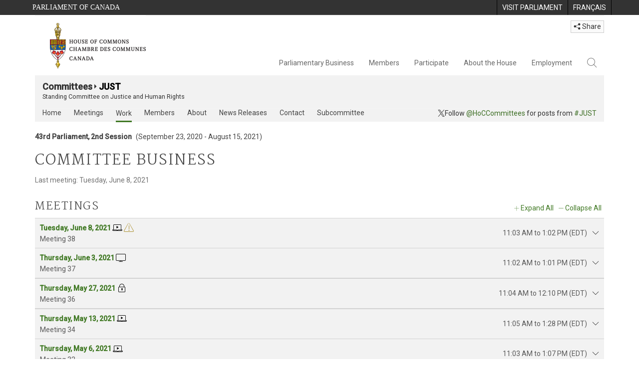

--- FILE ---
content_type: text/html; charset=utf-8
request_url: https://www.ourcommons.ca/Committees/en/JUST/StudyActivity?studyActivityId=10933833
body_size: 226142
content:





<!DOCTYPE html>

<html class="no-js" dir="ltr" lang="en" xml:lang="en">
<head>
    <meta charset="utf-8" />
    <title>JUST - Committee Business</title>
    <meta name="description">
    <meta name="institution" content="House of Commons">
    <meta name="viewport" content="width=device-width, initial-scale=1.0">

    <link rel="stylesheet" media="all" type="text/css" href="/committees/ParlWebFoundation/Content/fonts/ionicons/ionicons.css" />
    <link rel='stylesheet' type='text/css' href='//fonts.googleapis.com/css?family=Open+Sans'>

    <script type='text/javascript' src='/CommonElements/js/jquery-3.7.1.min.js'></script>
<script type='text/javascript' src='/CommonElements/js/bootstrap.min.js'></script>
<script type='text/javascript' src='/CommonElements/js/ce-hoc.min.js'></script>
<link rel='stylesheet' type='text/css' media='all' href='/CommonElements/styles/bootstrap.min.css' />
<link rel='stylesheet' type='text/css' media='all' href='/CommonElements/styles/hoc-icons.min.css' />
<link rel='stylesheet' type='text/css' media='all' href='/CommonElements/styles/ce-hoc-main.min.css' />
<link rel='stylesheet' type='text/css' media='all' href='/CommonElements/styles/ce-hoc-mobile.min.css' />
<script type='text/javascript' src='https://www.googletagmanager.com/gtag/js?id=G-WDVFHW5K08'></script>
<script> var CommonElements = {}; CommonElements.Analytics = {}; CommonElements.Analytics.Dimensions = []; CommonElements.Analytics.Dimensions.push({ MappingId: "dimension2", Value: "House of Commons"}); //Institution
CommonElements.Analytics.Dimensions.push({ MappingId: "dimension3", Value: "1"}); //IsHocUser
CommonElements.Analytics.Dimensions.push({ MappingId: "dimension6", Value: "44"}); //CurrentParliament
CommonElements.Analytics.Dimensions.push({ MappingId: "dimension7", Value: "1"}); //CurrentSession
CommonElements.Analytics.Dimensions.push({ MappingId: "dimension8", Value: "In Session"}); //ParliamentaryCycleState
CommonElements.Analytics.Dimensions.push({ MappingId: "dimension9", Value: "true"}); //IsHouseSittingDay
CommonElements.Analytics.Dimensions.push({ MappingId: "dimension10", Value: "false"}); //IsHouseCurrentlySitting
CommonElements.Analytics.Dimensions.push({ MappingId: "dimension11", Value: "true"}); //IsCommitteeEventInProgress
 </script>
<script>window.dataLayer = window.dataLayer || [];function gtag(){dataLayer.push(arguments);}gtag('js', new Date());gtag('config', 'G-WDVFHW5K08');</script>

    
    
    <link rel="stylesheet" media="all" type="text/css" href="/committees/Styles/site.css" />
    


</head>

<body class="">

    
    <!-- Skip to Content -->
			<div class="local-anchor-container">
				<a href="#StartOfContent" class="ce-hoc-skipnav sr-only sr-only-focusable">Skip to main content</a>
			</div>
			<!-- Parliament Header2 -->
			<div id="ce-parl-header" role="banner" class="ce-parl-header hidden-print">
				<div class="container">
					<a href="//www.parl.ca" class="ce-parl-btn pull-left" data-analytics-eventcategory="Parliament Common Elements Menu" data-analytics-eventaction="click" data-analytics-eventlabel="Parliament Site" >Parliament of Canada</a>
					<ul class="pull-right" role="menu">
						<li role="menuitem">
							<a href="https://visit.parl.ca/index-e.html" class="hoccmn-parent-org" data-analytics-eventcategory="Parliament Common Elements Menu" data-analytics-eventaction="click" data-analytics-eventlabel="Visit Parliament" rel="external">
								<span class="hidden-xs">Visit Parliament</span>
								<span class="visible-xs">Visit</span>
							</a>
						</li>
						<li role="menuitem">
							<a href="https://www.noscommunes.ca/Committees/fr/JUST/StudyActivity?studyActivityId=10933833" class="hoccmn-parent-org" data-analytics-eventcategory="Parliament Common Elements Menu" data-analytics-eventaction="click" data-analytics-eventlabel="Language Switch" >
								<span lang="fr-CA" class="hidden-xs">Français</span>
								<span lang="fr-CA" class="visible-xs">FR</span>
							</a>
						</li>
					</ul>
				</div>
			</div>
		
			<!-- HoC Header -->
			<nav id="ce-hoc-header" class="ce-hoc-nav navbar navbar-default" aria-label="Main">
				<div class="container">
					<div class="navbar-header">
						<a href="//www.ourcommons.ca" class="navbar-brand" data-analytics-eventcategory="HoC Common Elements Main Menu" data-analytics-eventaction="click" data-analytics-eventlabel="HoC Crest" >
							<img src="/CommonElements/Images/ce-hoc-emblem-e.png" alt="House of Commons" />
						</a>
						<button type="button" data-toggle="collapse" data-target="#ce-hoc-nav" class="navbar-toggle">
							<span class="ce-hoc-nav-hamburger">
								<span class="icon-bar"></span>
								<span class="icon-bar"></span>
								<span class="icon-bar"></span>
							</span>
							<span class="ce-hoc-nav-lbl-menu">
								Menu
							</span>
						</button>
		
						<div id="small-navbar" class="hidden-lg hidden-md visible-sm-* visible-xs-*">
							<div id="ce-hoc-nav" class="navbar-collapse collapse">
								<ul class="nav navbar-nav">
									<li class="dropdown">
										<a href="javascript: void(0);" data-toggle="dropdown" class="dropdown-toggle" aria-expanded="false" data-analytics-eventcategory="HoC Common Elements Main Menu" data-analytics-eventaction="click" data-analytics-eventlabel="Parliamentary Business">
											Parliamentary Business
										</a>
										<ul id="ce-hoc-nav-parliamentary-business" class="dropdown-menu">
											<li class="ce-hoc-dropdown-menu-content">
												<a href="//www.ourcommons.ca/en/parliamentary-business" class="btn ce-hoc-btn-landing" data-analytics-eventcategory="HoC Common Elements Main Menu" data-analytics-eventaction="click" data-analytics-eventlabel="Parliamentary Business" >
													Parliamentary Business - Home
												</a>
											</li>
		
											<li>
												<div>
													<div class="ce-hoc-panel-title">
														<a class="accordion-toggle" data-toggle="collapse" href="#ce-hoc-nav-parlbus-house" data-parent="#ce-hoc-nav-parliamentary-business-panel-group" aria-expanded="false">
															The House
														</a>
													</div>
													<div id="ce-hoc-nav-parlbus-house" class="panel-collapse collapse ce-hoc-collapsible-content">
														<ul class="ce-hoc-list-group-item" role="menu">
															<li role="menuitem"><a href="//www.ourcommons.ca/en/sitting-calendar" data-analytics-eventcategory="HoC Common Elements Main Menu" data-analytics-eventaction="click" data-analytics-eventlabel="Sitting Calendar" >Sitting Calendar</a></li>
															<li role="menuitem"><a href="//www.ourcommons.ca/documentviewer/en/house/latest-sitting" data-analytics-eventcategory="HoC Common Elements Main Menu" data-analytics-eventaction="click" data-analytics-eventlabel="House Publications" >House Publications</a></li>
															<li role="menuitem"><a href="//www.parl.ca/legisinfo/en/overview" data-analytics-eventcategory="HoC Common Elements Main Menu" data-analytics-eventaction="click" data-analytics-eventlabel="Bills (LEGISinfo)" >Bills (LEGIS<i>info</i>)</a></li>
															<li role="menuitem"><a href="//www.ourcommons.ca/written-questions/overview" data-analytics-eventcategory="HoC Common Elements Main Menu" data-analytics-eventaction="click" data-analytics-eventlabel="Written Questions" >Written Questions</a></li>
															<li role="menuitem"><a href="https://www.ourcommons.ca/petitions/en/Home/Index" data-analytics-eventcategory="HoC Common Elements Main Menu" data-analytics-eventaction="click" data-analytics-eventlabel="E-petitions" >Petitions</a></li>
															<li role="menuitem"><a href="//www.ourcommons.ca/members/en/votes" data-analytics-eventcategory="HoC Common Elements Main Menu" data-analytics-eventaction="click" data-analytics-eventlabel="Votes" >Votes</a></li>
															<li role="menuitem"><a href="//www.ourcommons.ca/Search/en/publications/hansard" data-analytics-eventcategory="HoC Common Elements Main Menu" data-analytics-eventaction="click" data-analytics-eventlabel="Search the Debates (Hansard)" >Search the Debates (Hansard)</a></li>
															<li role="menuitem"><a href="//www.ourcommons.ca/documentviewer/en/house/status-business" data-analytics-eventcategory="HoC Common Elements Main Menu" data-analytics-eventaction="click" data-analytics-eventlabel="Status of House Business" >Status of House Business</a></li>
														</ul>
													</div>
												</div>
											</li>
											<li>
												<div>
													<div class="ce-hoc-panel-title">
														<a class="accordion-toggle" data-toggle="collapse" href="#ce-hoc-nav-parlbus-committees" data-parent="#ce-hoc-nav-parliamentary-business-panel-group" aria-expanded="false">
															Committees
														</a>
													</div>
													<div id="ce-hoc-nav-parlbus-committees" class="panel-collapse collapse ce-hoc-collapsible-content">
														<ul class="ce-hoc-list-group-item" role="menu">
															<li role="menuitem"><a href="//www.ourcommons.ca/Committees/en/Home" data-analytics-eventcategory="HoC Common Elements Main Menu" data-analytics-eventaction="click" data-analytics-eventlabel="List of Committees and Overview" >List of Committees and Overview</a></li>
															<li role="menuitem"><a href="//www.ourcommons.ca/Committees/en/Meetings" data-analytics-eventcategory="HoC Common Elements Main Menu" data-analytics-eventaction="click" data-analytics-eventlabel="Meetings" >Meetings</a></li>
															<li role="menuitem"><a href="//www.parl.ca/legisinfo/en/bills?status&#x3D;352&amp;advancedview&#x3D;true" data-analytics-eventcategory="HoC Common Elements Main Menu" data-analytics-eventaction="click" data-analytics-eventlabel="Bills in Committee (LEGISinfo)" >Bills in Committee (LEGIS<i>info</i>)</a></li>
															<li role="menuitem"><a href="//www.ourcommons.ca/Committees/en/Work" data-analytics-eventcategory="HoC Common Elements Main Menu" data-analytics-eventaction="click" data-analytics-eventlabel="Studies, Activities and Reports" >Studies, Activities and Reports</a></li>
															<li role="menuitem"><a href="//www.ourcommons.ca/Search/en/publications/evidence" data-analytics-eventcategory="HoC Common Elements Main Menu" data-analytics-eventaction="click" data-analytics-eventlabel="Search the Transcripts" >Search the Transcripts</a></li>
															<li role="menuitem"><a href="//www.ourcommons.ca/Committees/en/Participate" data-analytics-eventcategory="HoC Common Elements Main Menu" data-analytics-eventaction="click" data-analytics-eventlabel="Committee-Participate" >Participate</a></li>
														</ul>
													</div>
												</div>
											</li>
											<li>
												<div>
													<div class="ce-hoc-panel-title">
														<a class="accordion-toggle" data-toggle="collapse" href="#ce-hoc-nav-parlbus-resources" data-parent="#ce-hoc-nav-parliamentary-business-panel-group" aria-expanded="false">
															Resources
														</a>
													</div>
													<div id="ce-hoc-nav-parlbus-resources" class="panel-collapse collapse ce-hoc-collapsible-content">
														<ul class="ce-hoc-list-group-item" role="menu">
															<li role="menuitem"><a href="//www.ourcommons.ca/procedure/overview/index-e.html" data-analytics-eventcategory="HoC Common Elements Main Menu" data-analytics-eventaction="click" data-analytics-eventlabel="Procedural Information" >Procedural Information</a></li>
														</ul>
														<div class="ce-hoc-groupbox">
															<span>Library of Parliament</span>
															<div class="clearfix"></div>
															<ul class="ce-hoc-list-group-item" role="menu">
																<li role="menuitem">
																	<a href="https://lop.parl.ca/sites/PublicWebsite/default/en_CA/ResearchPublications/LegislativeSummaries" data-analytics-eventcategory="HoC Common Elements Main Menu" data-analytics-eventaction="click" data-analytics-eventlabel="Legislative Summaries"  rel="external" >Legislative Summaries</a>
																</li>
																<li role="menuitem">
																	<a href="https://lop.parl.ca/About/Library/VirtualLibrary/research-for-parliament-e.html" data-analytics-eventcategory="HoC Common Elements Main Menu" data-analytics-eventaction="click" data-analytics-eventlabel="Research Publications"  rel="external" >Research Publications</a>
																</li>
																<li role="menuitem">
																	<a href="http://parl.canadiana.ca/?usrlang&#x3D;en" data-analytics-eventcategory="HoC Common Elements Main Menu" data-analytics-eventaction="click" data-analytics-eventlabel="Historical Debates and Journals (1867-1993)"  rel="external" ><div class='deacrease-letter-spacing'>Parliamentary Historical Resources <br/>(1867-1993)</div></a>
																</li>
															</ul>
														</div>
													</div>
												</div>
											</li>
											<li>
												<div>
													<div class="ce-hoc-panel-title">
														<a class="accordion-toggle" data-toggle="collapse" href="#ce-hoc-nav-parlbus-parliamentary-diplomacy" data-parent="#ce-hoc-nav-parliamentary-business-panel-group" aria-expanded="false">
															Parliamentary Diplomacy
														</a>
													</div>
													<div id="ce-hoc-nav-parlbus-parliamentary-diplomacy" class="panel-collapse collapse ce-hoc-collapsible-content">
														<ul class="ce-hoc-list-group-item" role="menu">
															<li role="menuitem"><a href="//www.parl.ca/diplomacy/en" data-analytics-eventcategory="HoC Common Elements Main Menu" data-analytics-eventaction="click" data-analytics-eventlabel="Diplomacy - Home" >Parliamentary Diplomacy - Home</a></li>
															<li role="menuitem"><a href="//www.parl.ca/diplomacy/en/speakers/activities-and-reports" data-analytics-eventcategory="HoC Common Elements Main Menu" data-analytics-eventaction="click" data-analytics-eventlabel="Speakers&#x27; Activities" >Speakers' Activities</a></li>
															<li role="menuitem"><a href="//www.parl.ca/diplomacy/en/associations" data-analytics-eventcategory="HoC Common Elements Main Menu" data-analytics-eventaction="click" data-analytics-eventlabel="Parliamentary Associations" >Parliamentary Associations</a></li>
															<li role="menuitem"><a href="//www.parl.ca/diplomacy/en/speakers/visits-and-events" data-analytics-eventcategory="HoC Common Elements Main Menu" data-analytics-eventaction="click" data-analytics-eventlabel="Visits and Events" >Visits and Events</a></li>
															<li role="menuitem"><a href="//www.parl.ca/diplomacy/en/conferences" data-analytics-eventcategory="HoC Common Elements Main Menu" data-analytics-eventaction="click" data-analytics-eventlabel="Conferences" >Conferences</a></li>
															<li role="menuitem"><a href="//www.parl.ca/diplomacy/en/speakers/posp" data-analytics-eventcategory="HoC Common Elements Main Menu" data-analytics-eventaction="click" data-analytics-eventlabel="Parliamentary Officers&#x27; Study Program" >Parliamentary Officers' Study Program</a></li>
														</ul>
													</div>
												</div>
											</li>
										</ul>
									</li>
									<li class="dropdown">
										<a href="javascript: void(0);" data-toggle="dropdown" class="dropdown-toggle" aria-expanded="false" data-analytics-eventcategory="HoC Common Elements Main Menu" data-analytics-eventaction="click" data-analytics-eventlabel="Members">
											Members
										</a>
										<ul id="ce-hoc-nav-members" class="dropdown-menu">
											<li class="ce-hoc-dropdown-menu-content">
												<a href="//www.ourcommons.ca/en/members" class="btn ce-hoc-btn-landing" data-analytics-eventcategory="HoC Common Elements Main Menu" data-analytics-eventaction="click" data-analytics-eventlabel="Members" >
													Members - Home
												</a>
											</li>
		
											<li>
												<div>
													<div class="ce-hoc-panel-title">
														<a class="accordion-toggle" data-toggle="collapse" href="#ce-hoc-nav-members-roles" data-parent="#ce-hoc-nav-members-panel-group" aria-expanded="false">
															Members and Roles
														</a>
													</div>
													<div id="ce-hoc-nav-members-roles" class="panel-collapse collapse ce-hoc-collapsible-content">
														<ul class="ce-hoc-list-group-item" role="menu">
															<li role="menuitem"><a href="//www.ourcommons.ca/Members/en" data-analytics-eventcategory="HoC Common Elements Main Menu" data-analytics-eventaction="click" data-analytics-eventlabel="Members of Parliament" >Members of Parliament</a></li>
															<li role="menuitem"><a href="//www.ourcommons.ca/Speaker/en" data-analytics-eventcategory="HoC Common Elements Main Menu" data-analytics-eventaction="click" data-analytics-eventlabel="The Speaker" >The Speaker</a></li>
															<li role="menuitem"><a href="//www.ourcommons.ca/Members/en/ministries" data-analytics-eventcategory="HoC Common Elements Main Menu" data-analytics-eventaction="click" data-analytics-eventlabel="Ministry (Cabinet)" >Ministry (Cabinet)</a></li>
															<li role="menuitem"><a href="//www.ourcommons.ca/Members/en/parliamentary-secretaries" data-analytics-eventcategory="HoC Common Elements Main Menu" data-analytics-eventaction="click" data-analytics-eventlabel="Parliamentary Secretaries" >Parliamentary Secretaries</a></li>
															<li role="menuitem"><a href="//www.ourcommons.ca/members/en/house-officers" data-analytics-eventcategory="HoC Common Elements Main Menu" data-analytics-eventaction="click" data-analytics-eventlabel="Party Leaders and other House Officers" >Party Leaders and other House Officers</a></li>
														</ul>
													</div>
												</div>
											</li>
											<li>
												<div>
													<div class="ce-hoc-panel-title">
														<a class="accordion-toggle" data-toggle="collapse" href="#ce-hoc-nav-members-related-information" data-parent="#ce-hoc-nav-members-panel-group" aria-expanded="false">
															Related Information
														</a>
													</div>
													<div id="ce-hoc-nav-members-related-information" class="panel-collapse collapse ce-hoc-collapsible-content">
														<ul class="ce-hoc-list-group-item" role="menu">
															<li role="menuitem"><a href="//www.ourcommons.ca/Members/en/party-standings" data-analytics-eventcategory="HoC Common Elements Main Menu" data-analytics-eventaction="click" data-analytics-eventlabel="Party Standings" >Party Standings</a></li>
															<li role="menuitem"><a href="//www.ourcommons.ca/Members/en/floorplan" data-analytics-eventcategory="HoC Common Elements Main Menu" data-analytics-eventaction="click" data-analytics-eventlabel="Seating Plan" >Seating Plan</a></li>
															<li role="menuitem"><a href="//www.ourcommons.ca/ProactiveDisclosure/en/members" data-analytics-eventcategory="HoC Common Elements Main Menu" data-analytics-eventaction="click" data-analytics-eventlabel="Members&#x27; Expenditures" >Members' Expenditures</a></li>
															<li role="menuitem"><a href="//www.ourcommons.ca/boie/en/reports-and-disclosure#dt" data-analytics-eventcategory="HoC Common Elements Main Menu" data-analytics-eventaction="click" data-analytics-eventlabel="Registry of Designated Travellers" >Registry of Designated Travellers</a></li>
															<li role="menuitem"><a href="//www.ourcommons.ca/about/schedules/MembersTypicalWeek-e.html" data-analytics-eventcategory="HoC Common Elements Main Menu" data-analytics-eventaction="click" data-analytics-eventlabel="A Member&#x27;s Typical Week" >A Member's Typical Week</a></li>
														</ul>
													</div>
												</div>
											</li>
											<li>
												<div>
													<div class="ce-hoc-panel-title">
														<a class="accordion-toggle" data-toggle="collapse" href="#ce-hoc-nav-members-resources" data-parent="#ce-hoc-nav-members-panel-group" aria-expanded="false">
															Resources
														</a>
													</div>
													<div id="ce-hoc-nav-members-resources" class="panel-collapse collapse ce-hoc-collapsible-content">
														<ul class="ce-hoc-list-group-item" role="menu">
															<li role="menuitem"><a href="//www.ourcommons.ca/Members/en/addresses" data-analytics-eventcategory="HoC Common Elements Main Menu" data-analytics-eventaction="click" data-analytics-eventlabel="Contact Members of Parliament" >Contact Members of Parliament</a></li>
															<li role="menuitem"><a href="//www.ourcommons.ca/Members/en/constituencies" data-analytics-eventcategory="HoC Common Elements Main Menu" data-analytics-eventaction="click" data-analytics-eventlabel="Constituencies" >Constituencies</a></li>
														</ul>
														<div class="ce-hoc-groupbox">
															<span>Library of Parliament</span>
															<div class="clearfix"></div>
															<ul class="ce-hoc-list-group-item" role="menu">
																<li role="menuitem">
																	<a href="https://lop.parl.ca/sites/ParlInfo/default/en_CA" data-analytics-eventcategory="HoC Common Elements Main Menu" data-analytics-eventaction="click" data-analytics-eventlabel="Historical Information (PARLINFO)"  rel="external" >Historical Information (PARLINFO)</a>
																</li>
															</ul>
														</div>
													</div>
												</div>
											</li>
										</ul>
									</li>
									<li class="dropdown">
										<a href="javascript: void(0);" data-toggle="dropdown" class="dropdown-toggle" aria-expanded="false" data-analytics-eventcategory="HoC Common Elements Main Menu" data-analytics-eventaction="click" data-analytics-eventlabel="Participate">
											Participate
										</a>
										<ul id="ce-hoc-nav-participate" class="dropdown-menu">
											<li class="ce-hoc-dropdown-menu-content">
												<a href="//www.ourcommons.ca/en/participate" class="btn ce-hoc-btn-landing" data-analytics-eventcategory="HoC Common Elements Main Menu" data-analytics-eventaction="click" data-analytics-eventlabel="Participate" >
													Participate - Home
												</a>
											</li>
		
											<li>
												<div>
													<div class="ce-hoc-panel-title">
														<a class="accordion-toggle" data-toggle="collapse" href="#ce-hoc-nav-participate-house" data-parent="#ce-hoc-nav-participate-panel-group" aria-expanded="false">
															The House
														</a>
													</div>
													<div id="ce-hoc-nav-participate-house" class="panel-collapse collapse ce-hoc-collapsible-content">
														<ul class="ce-hoc-list-group-item" role="menu">
															<li role="menuitem"><a href="https://visit.parl.ca/visit-e.html#live-debates" data-analytics-eventcategory="HoC Common Elements Main Menu" data-analytics-eventaction="click" data-analytics-eventlabel="Attend Live Debates"  rel="external" >Attend Live Debates</a></li>
															<li role="menuitem"><a href="https://parlvu.parl.gc.ca/harmony/en" data-analytics-eventcategory="HoC Common Elements Main Menu" data-analytics-eventaction="click" data-analytics-eventlabel="Watch and Listen to Chamber Proceedings"  rel="external" >Watch and Listen to Chamber Proceedings</a></li>
															<li role="menuitem"><a href="https://www.ourcommons.ca/petitions/en/Home/Index" data-analytics-eventcategory="HoC Common Elements Main Menu" data-analytics-eventaction="click" data-analytics-eventlabel="Create or Sign an E-petitions" >Create or Sign a Petition</a></li>
															<li role="menuitem"><a href="//www.ourcommons.ca/About/Schedules/DailyOrderOfBusiness-e.html" data-analytics-eventcategory="HoC Common Elements Main Menu" data-analytics-eventaction="click" data-analytics-eventlabel="A Typical Week at the House" >A Typical Week at the House</a></li>
															<li role="menuitem"><a href="//www.ourcommons.ca/Members/en/addresses" data-analytics-eventcategory="HoC Common Elements Main Menu" data-analytics-eventaction="click" data-analytics-eventlabel="Contact a Member of Parliament" >Contact a Member of Parliament</a></li>
															<li role="menuitem"><a href="//www.parl.ca/legisinfo/en/overview" data-analytics-eventcategory="HoC Common Elements Main Menu" data-analytics-eventaction="click" data-analytics-eventlabel="Follow a Bill (LEGISinfo)" >Follow a Bill (LEGIS<i>info</i>)</a></li>
														</ul>
													</div>
												</div>
											</li>
											<li>
												<div>
													<div class="ce-hoc-panel-title">
														<a class="accordion-toggle" data-toggle="collapse" href="#ce-hoc-nav-participate-committees" data-parent="#ce-hoc-nav-participate-panel-group" aria-expanded="false">
															Committees
														</a>
													</div>
													<div id="ce-hoc-nav-participate-committees" class="panel-collapse collapse ce-hoc-collapsible-content">
														<ul class="ce-hoc-list-group-item" role="menu">
															<li role="menuitem"><a href="//www.ourcommons.ca/Committees/en/Participate#attend" data-analytics-eventcategory="HoC Common Elements Main Menu" data-analytics-eventaction="click" data-analytics-eventlabel="Attend Meetings" >Attend Meetings</a></li>
															<li role="menuitem"><a href="https://parlvu.parl.gc.ca/harmony/en" data-analytics-eventcategory="HoC Common Elements Main Menu" data-analytics-eventaction="click" data-analytics-eventlabel="Watch and Listen to Committee Proceedings"  rel="external" >Watch and Listen to Committee Proceedings</a></li>
															<li role="menuitem"><a href="//www.ourcommons.ca/Committees/en/Participate#participate" data-analytics-eventcategory="HoC Common Elements Main Menu" data-analytics-eventaction="click" data-analytics-eventlabel="Current Consultations" >Current Consultations</a></li>
															<li role="menuitem"><a href="//www.ourcommons.ca/Committees/en/Participate" data-analytics-eventcategory="HoC Common Elements Main Menu" data-analytics-eventaction="click" data-analytics-eventlabel="How to Submit a Brief and Appear" >How to Submit a Brief and Appear</a></li>
															<li role="menuitem"><a href="//www.ourcommons.ca/Committees/Styles/images/participate/committee-room-layout-large-e.png" data-analytics-eventcategory="HoC Common Elements Main Menu" data-analytics-eventaction="click" data-analytics-eventlabel="Layout of a Typical Committee Room" >Layout of a Typical Committee Room</a></li>
															<li role="menuitem"><a href="//www.ourcommons.ca/Committees/en/ContactUs" data-analytics-eventcategory="HoC Common Elements Main Menu" data-analytics-eventaction="click" data-analytics-eventlabel="Contact a Committee" >Contact a Committee</a></li>
														</ul>
													</div>
												</div>
											</li>
											<li>
												<div>
													<div class="ce-hoc-panel-title">
														<a class="accordion-toggle" data-toggle="collapse" href="#ce-hoc-nav-participate-resources" data-parent="#ce-hoc-nav-participate-panel-group" aria-expanded="false">
															Resources
														</a>
													</div>
													<div id="ce-hoc-nav-participate-resources" class="panel-collapse collapse ce-hoc-collapsible-content">
														<ul class="ce-hoc-list-group-item" role="menu">
															<li role="menuitem"><a href="//www.ourcommons.ca/procedure/overview/index-e.html" data-analytics-eventcategory="HoC Common Elements Main Menu" data-analytics-eventaction="click" data-analytics-eventlabel="Procedural Information" >Procedural Information</a></li>
														</ul>
														<div class="ce-hoc-groupbox">
															<span>Library of Parliament</span>
															<div class="clearfix"></div>
															<ul class="ce-hoc-list-group-item" role="menu">
																<li role="menuitem">
																	<a href="https://lop.parl.ca/About/Parliament/Education/classroom-activities-e.html" data-analytics-eventcategory="HoC Common Elements Main Menu" data-analytics-eventaction="click" data-analytics-eventlabel="Classroom Activities"  rel="external" >Classroom Activities</a>
																</li>
																<li role="menuitem">
																	<a href="https://lop.parl.ca/About/Parliament/Education/teacher-resources-e.html" data-analytics-eventcategory="HoC Common Elements Main Menu" data-analytics-eventaction="click" data-analytics-eventlabel="Teacher Resources"  rel="external" >Teacher Resources</a>
																</li>
																<li role="menuitem">
																	<a href="https://lop.parl.ca/About/Parliament/Education/teachers-institute-e.html" data-analytics-eventcategory="HoC Common Elements Main Menu" data-analytics-eventaction="click" data-analytics-eventlabel="Teachers Institute"  rel="external" >Teachers Institute</a>
																</li>
															</ul>
														</div>
													</div>
												</div>
											</li>
										</ul>
									</li>
									<li class="dropdown">
										<a href="javascript: void(0);" data-toggle="dropdown" class="dropdown-toggle" aria-expanded="false" data-analytics-eventcategory="HoC Common Elements Main Menu" data-analytics-eventaction="click" data-analytics-eventlabel="About the House">
											About the House
										</a>
										<ul id="ce-hoc-nav-about" class="dropdown-menu">
											<li class="ce-hoc-dropdown-menu-content">
												<a href="//www.ourcommons.ca/en/about-the-house" class="btn ce-hoc-btn-landing" data-analytics-eventcategory="HoC Common Elements Main Menu" data-analytics-eventaction="click" data-analytics-eventlabel="About the House" >
													About the House - Home
												</a>
											</li>
		
											<li>
												<div>
													<div class="ce-hoc-panel-title">
														<a class="accordion-toggle" data-toggle="collapse" href="#ce-hoc-nav-about-transparency-accountability" data-parent="#ce-hoc-nav-about-panel-group" aria-expanded="false">
															Transparency and accountability
														</a>
													</div>
													<div id="ce-hoc-nav-about-transparency-accountability" class="panel-collapse collapse ce-hoc-collapsible-content">
														<ul class="ce-hoc-list-group-item" role="menu">
															<li role="menuitem"><a href="//www.ourcommons.ca/boie/en" data-analytics-eventcategory="HoC Common Elements Main Menu" data-analytics-eventaction="click" data-analytics-eventlabel="Board of Internal Economy" >Board of Internal Economy</a></li>
															<li role="menuitem"><a href="//www.ourcommons.ca/boie/en/by-laws-and-policies" data-analytics-eventcategory="HoC Common Elements Main Menu" data-analytics-eventaction="click" data-analytics-eventlabel="By-Laws and Policies" >By-Laws and Policies</a></li>
															<li role="menuitem"><a href="//www.ourcommons.ca/boie/en/by-laws-and-policies#mas" data-analytics-eventcategory="HoC Common Elements Main Menu" data-analytics-eventaction="click" data-analytics-eventlabel="Members&#x27; Allowances and Services" >Members' Allowances and Services</a></li>
															<li role="menuitem"><a href="//www.ourcommons.ca/About/Administration/Index-e.html" data-analytics-eventcategory="HoC Common Elements Main Menu" data-analytics-eventaction="click" data-analytics-eventlabel="House Administration" >House Administration</a></li>
															<li role="menuitem"><a href="//www.ourcommons.ca/boie/en/reports-and-disclosure" data-analytics-eventcategory="HoC Common Elements Main Menu" data-analytics-eventaction="click" data-analytics-eventlabel="Reports and Disclosure" >Reports and Disclosure</a></li>
															<li role="menuitem"><a href="//www.ourcommons.ca/About/StandingOrders/appa1-e.htm" data-analytics-eventcategory="HoC Common Elements Main Menu" data-analytics-eventaction="click" data-analytics-eventlabel="Conflict of Interest Code for Members" >Conflict of Interest Code for Members</a></li>
															<li role="menuitem"><a href="//www.ourcommons.ca/en/accessibility" data-analytics-eventcategory="HoC Common Elements Main Menu" data-analytics-eventaction="click" data-analytics-eventlabel="Accessibility" >Accessibility</a></li>
														</ul>
													</div>
												</div>
											</li>
											<li>
												<div>
													<div class="ce-hoc-panel-title">
														<a class="accordion-toggle" data-toggle="collapse" href="#ce-hoc-nav-about-history-art-architecture" data-parent="#ce-hoc-nav-about-panel-group" aria-expanded="false">
															Arts and Heritage
														</a>
													</div>
													<div id="ce-hoc-nav-about-history-art-architecture" class="panel-collapse collapse ce-hoc-collapsible-content">
														<ul class="ce-hoc-list-group-item" role="menu">
															<li role="menuitem"><a href="//www.ourcommons.ca/heritage/en/home" data-analytics-eventcategory="HoC Common Elements Main Menu" data-analytics-eventaction="click" data-analytics-eventlabel="History, Art and Architecture" >History, Art and Architecture</a></li>
															<li role="menuitem"><a href="//www.ourcommons.ca/About/BuildingTheFuture/Index-e.html" data-analytics-eventcategory="HoC Common Elements Main Menu" data-analytics-eventaction="click" data-analytics-eventlabel="Future of the Parliamentary Precinct" >Future of the Parliamentary Precinct</a></li>
															<li role="menuitem"><a href="//www.ourcommons.ca/heritage/en/parliamentary-buildings/past/memorial-chamber" data-analytics-eventcategory="HoC Common Elements Main Menu" data-analytics-eventaction="click" data-analytics-eventlabel="Memorial Chamber" >Memorial Chamber</a></li>
															<li role="menuitem"><a href="//www.ourcommons.ca/heritage/en/carillon" data-analytics-eventcategory="HoC Common Elements Main Menu" data-analytics-eventaction="click" data-analytics-eventlabel="Carillon" >Carillon</a></li>
														</ul>
													</div>
												</div>
											</li>
											<li>
												<div>
													<div class="ce-hoc-panel-title">
														<a class="accordion-toggle" data-toggle="collapse" href="#ce-hoc-nav-about-pictures" data-parent="#ce-hoc-nav-about-panel-group" aria-expanded="false">
															In pictures
														</a>
													</div>
													<div id="ce-hoc-nav-about-pictures" class="panel-collapse collapse ce-hoc-collapsible-content">
														<ul class="ce-hoc-list-group-item" role="menu">
															<li role="menuitem"><a href="/About/BuildingTheFuture/WestBlock/VirtualTours/chamber/en/" data-analytics-eventcategory="HoC Common Elements Main Menu" data-analytics-eventaction="click" data-analytics-eventlabel="Virtual Tour of the House"  rel="external" >Virtual Tour of the House</a></li>
															<li role="menuitem"><a href="//www.tpsgc-pwgsc.gc.ca/citeparlementaire-parliamentaryprecinct/camera-eng.html" data-analytics-eventcategory="HoC Common Elements Main Menu" data-analytics-eventaction="click" data-analytics-eventlabel="Live Hill Cam"  rel="external" >Live Hill Cam</a></li>
															<li role="menuitem"><a href="https://www.instagram.com/ourcommonsca/" data-analytics-eventcategory="HoC Common Elements Main Menu" data-analytics-eventaction="click" data-analytics-eventlabel="Photo Gallery"  rel="external" >Photo Gallery</a></li>
														</ul>
													</div>
												</div>
											</li>
										</ul>
									</li>
									<li class="dropdown">
										<a href="javascript: void(0);" data-toggle="dropdown" class="dropdown-toggle" aria-expanded="false" data-analytics-eventcategory="HoC Common Elements Main Menu" data-analytics-eventaction="click" data-analytics-eventlabel="Employment">
											Employment
										</a>
										<ul id="ce-hoc-nav-employment" class="dropdown-menu">
											<li class="ce-hoc-dropdown-menu-content">
												<a href="//www.ourcommons.ca/en/employment" class="btn ce-hoc-btn-landing" data-analytics-eventcategory="HoC Common Elements Main Menu" data-analytics-eventaction="click" data-analytics-eventlabel="Employment" >
													Employment - Home
												</a>
											</li>
		
											<li>
												<div>
													<div class="ce-hoc-panel-title">
														<a class="accordion-toggle" data-toggle="collapse" href="#ce-hoc-nav-employment-opportunities" data-parent="#ce-hoc-nav-employment-panel-group" aria-expanded="false">
															Working for the administration
														</a>
													</div>
													<div id="ce-hoc-nav-employment-opportunities" class="panel-collapse collapse ce-hoc-collapsible-content">
														<ul class="ce-hoc-list-group-item" role="menu">
															<li role="menuitem"><a href="//www.ourcommons.ca/en/employment/current-opportunities" data-analytics-eventcategory="HoC Common Elements Main Menu" data-analytics-eventaction="click" data-analytics-eventlabel="Current Opportunities at the House of Commons"  rel="external" >Current Opportunities at the House of Commons</a></li>
															<li role="menuitem"><a href="//www.ourcommons.ca/About/Employment/eligibility-e.html" data-analytics-eventcategory="HoC Common Elements Main Menu" data-analytics-eventaction="click" data-analytics-eventlabel="Eligibility and Selection" >Eligibility and Selection</a></li>
															<li role="menuitem"><a href="https://jobs.smartrecruiters.com/oneclick-ui/company/HouseOfCommonsCanadaChambreDesCommunesCanada/job/3938755626?lang=en&amp;sid=&amp;dcr_ci=HouseOfCommonsCanadaChambreDesCommunesCanada" data-analytics-eventcategory="HoC Common Elements Main Menu" data-analytics-eventaction="click" data-analytics-eventlabel="Resumé Bank"  rel="external" >General Application</a></li>
															<li role="menuitem"><a href="//www.ourcommons.ca/About/Employment/working-e.html" data-analytics-eventcategory="HoC Common Elements Main Menu" data-analytics-eventaction="click" data-analytics-eventlabel="Who We Are and What We Offer"  rel="external" >Who We Are and What We Offer</a></li>
														</ul>
													</div>
												</div>
											</li>
											<li>
												<div>
													<div class="ce-hoc-panel-title">
														<a class="accordion-toggle" data-toggle="collapse" href="#ce-hoc-nav-employment-youth" data-parent="#ce-hoc-nav-employment-panel-group" aria-expanded="false">
															Student Opportunities
														</a>
													</div>
													<div id="ce-hoc-nav-employment-youth" class="panel-collapse collapse ce-hoc-collapsible-content">
														<ul class="ce-hoc-list-group-item" role="menu">
															<li role="menuitem"><a href="//www.ourcommons.ca/en/employment/students" data-analytics-eventcategory="HoC Common Elements Main Menu" data-analytics-eventaction="click" data-analytics-eventlabel="Student Employment" >Student Employment</a></li>
															<li role="menuitem"><a href="//www.ourcommons.ca/About/PageProgram/Index-e.html" data-analytics-eventcategory="HoC Common Elements Main Menu" data-analytics-eventaction="click" data-analytics-eventlabel="Page Program" >Page Program</a></li>
															<li role="menuitem"><a href="//pip-psp.org" data-analytics-eventcategory="HoC Common Elements Main Menu" data-analytics-eventaction="click" data-analytics-eventlabel="Parliamentary Internship Programme"  rel="external" >Parliamentary Internship Programme</a></li>
														</ul>
													</div>
												</div>
											</li>
											<li>
												<div>
													<div class="ce-hoc-panel-title">
														<a class="accordion-toggle" data-toggle="collapse" href="#ce-hoc-nav-employment-working" data-parent="#ce-hoc-nav-employment-panel-group" aria-expanded="false">
															Working for a Member of Parliament
														</a>
													</div>
													<div id="ce-hoc-nav-employment-working" class="panel-collapse collapse ce-hoc-collapsible-content">
														<ul class="ce-hoc-list-group-item" role="menu">
															<li role="menuitem"><a href="//www.ourcommons.ca/en/employment/members" data-analytics-eventcategory="HoC Common Elements Main Menu" data-analytics-eventaction="click" data-analytics-eventlabel="Current Listed Opportunities" >Current Listed Opportunities Working for a Member of Parliament</a></li>
														</ul>
													</div>
												</div>
											</li>
										</ul>
									</li>
									<li class="dropdown ce-hoc-search-dropdown">
										<a href="#" data-toggle="dropdown" class="dropdown-toggle" aria-expanded="false">
											<i class="hoc-icon icon-search" aria-hidden="true" title="Search"></i>
											<span class="ce-hoc-lbl-search">Search</span>
										</a>
										<ul class="dropdown-menu">
											<li>
												<div class="ce-hoc-dropdown-menu-content">
													<div class="row">
														<div class="col-sm-12 text-center">
															<form role="search" action="//www.ourcommons.ca/Search/en" method="get">
																<div class="form-inline">
																	<div class="input-group ce-hoc-search-group">
																		<label for="ce-hoc-search-query" class="sr-only">Search</label>
																		<input id="ce-hoc-search-query" class="form-control ce-hoc-inp-search" placeholder="Search" name="text" title="Search" aria-label="Search" type="search" value="" size="27" maxlength="150">
																		<div class="input-group-btn">
																			<button class="btn btn-default form-control ce-hoc-btn-search" id="ce-hoc-search-submit" type="submit"><i class="hoc-icon icon-search"></i><span class="sr-only">Search</span></button>
																		</div>
																		<label for="ce-hoc-sitesearch-location" class="sr-only">Search Source</label>
																		<select id="ce-hoc-sitesearch-location" class="form-control selectpicker ce-hoc-sel-search" name="searchToolCode">
																			<option label="Full website" value="website" data-analytics-eventcategory="HoC Common Elements Main Menu" data-analytics-eventaction="click">Full website</option>
																			<option label="Member" value="members-of-parliament" data-analytics-eventcategory="HoC Common Elements Main Menu" data-analytics-eventaction="click">Member</option>
																			<option label="Bill" value="bills" data-analytics-eventcategory="HoC Common Elements Main Menu" data-analytics-eventaction="click">Bill</option>
																			<option label="Topic" value="publications" data-analytics-eventcategory="HoC Common Elements Main Menu" data-analytics-eventaction="click">Topic</option>
																			<option label="Petition" value="petitions" data-analytics-eventcategory="HoC Common Elements Main Menu" data-analytics-eventaction="click">Petition</option>
																			<option label="Writen Question" value="written-questions" data-analytics-eventcategory="HoC Common Elements Main Menu" data-analytics-eventaction="click">Writen Question</option>
																		</select>
																	</div>
																</div>
															</form>
														</div>
													</div>
												</div>
											</li>
										</ul>
									</li>
								</ul>
							</div>
						</div>
					</div>
					<div class="dropdown ce-hoc-btn-share">
						<button type="button" class="btn btn-xs btn-default dropdown-toggle" data-toggle="dropdown" aria-expanded="false"><i class="hoc-icon icon-share"></i> Share</button>
						<ul class="dropdown-menu">
							<li><a id="share-media-email" href="#" title="share link with e-mail"><span class="ce-hoc-share-media-email"><i class="hoc-icon icon-envelope"></i></span> Email</a></li>
							<li><a id="share-media-facebook" href="#" title="share link with facebook"><span class="ce-hoc-share-media-facebook"><i class="hoc-icon icon-social-facebook"></i></span> Facebook</a></li>
							<li><a id="share-media-linkedin" href="#" title="share link with linked in"><span class="ce-hoc-share-media-linkedin"><i class="hoc-icon icon-social-linkedin"></i></span> LinkedIn</a></li>
							<li><a id="share-media-twitter" href="#" title="share link with twitter"><span class="ce-hoc-share-media-twitter"><i class="hoc-icon icon-social-twitter"></i></span> Twitter</a></li>
						</ul>
					</div>
					<div id="big-navbar" class="visible-lg-* visible-md-* hidden-sm hidden-xs">
						<div id="ce-hoc-nav" class="navbar-collapse collapse">
							<ul class="nav navbar-nav">
								<li class="dropdown">
									<a href="javascript: void(0);" data-toggle="dropdown" class="dropdown-toggle" aria-expanded="false" data-analytics-eventcategory="HoC Common Elements Main Menu" data-analytics-eventaction="click" data-analytics-eventlabel="Parliamentary Business">
										Parliamentary Business
									</a>
									<ul id="ce-hoc-nav-parliamentary-business" class="dropdown-menu">
										<li>
											<div class="ce-hoc-dropdown-menu-content">
												<div class="row">
													<div class="col-sm-12">
														<a href="//www.ourcommons.ca/en/parliamentary-business" class="btn ce-hoc-btn-landing" data-analytics-eventcategory="HoC Common Elements Main Menu" data-analytics-eventaction="click" data-analytics-eventlabel="Parliamentary Business" >
															Parliamentary Business - Home
														</a>
													</div>
												</div>
												<div class="row">
													<div class="panel-group" id="ce-hoc-nav-parliamentary-business-panel-group">
														<div class="col-md-3 col-xs-3">
															<div class="ce-hoc-panel-title">
																The House
															</div>
															<div id="ce-hoc-nav-parlbus-house" class="panel-collapse collapse ce-hoc-collapsible-content">
																<ul class="ce-hoc-list-group-item" role="menu">
																	<li role="menuitem"><a href="//www.ourcommons.ca/en/sitting-calendar" data-analytics-eventcategory="HoC Common Elements Main Menu" data-analytics-eventaction="click" data-analytics-eventlabel="Sitting Calendar" >Sitting Calendar</a></li>
																	<li role="menuitem"><a href="//www.ourcommons.ca/documentviewer/en/house/latest-sitting" data-analytics-eventcategory="HoC Common Elements Main Menu" data-analytics-eventaction="click" data-analytics-eventlabel="House Publications" >House Publications</a></li>
																	<li role="menuitem"><a href="//www.parl.ca/legisinfo/en/overview" data-analytics-eventcategory="HoC Common Elements Main Menu" data-analytics-eventaction="click" data-analytics-eventlabel="Bills (LEGISinfo)" >Bills (LEGIS<i>info</i>)</a></li>
																	<li role="menuitem"><a href="//www.ourcommons.ca/written-questions/overview" data-analytics-eventcategory="HoC Common Elements Main Menu" data-analytics-eventaction="click" data-analytics-eventlabel="Written Questions" >Written Questions</a></li>
																	<li role="menuitem"><a href="https://www.ourcommons.ca/petitions/en/Home/Index" data-analytics-eventcategory="HoC Common Elements Main Menu" data-analytics-eventaction="click" data-analytics-eventlabel="E-petitions" >Petitions</a></li>
																	<li role="menuitem"><a href="//www.ourcommons.ca/members/en/votes" data-analytics-eventcategory="HoC Common Elements Main Menu" data-analytics-eventaction="click" data-analytics-eventlabel="Votes" >Votes</a></li>
																	<li role="menuitem"><a href="//www.ourcommons.ca/Search/en/publications/hansard" data-analytics-eventcategory="HoC Common Elements Main Menu" data-analytics-eventaction="click" data-analytics-eventlabel="Search the Debates (Hansard)" >Search the Debates (Hansard)</a></li>
																	<li role="menuitem"><a href="//www.ourcommons.ca/documentviewer/en/house/status-business" data-analytics-eventcategory="HoC Common Elements Main Menu" data-analytics-eventaction="click" data-analytics-eventlabel="Status of House Business" >Status of House Business</a></li>
																</ul>
															</div>
														</div>
														<div class="col-md-3 col-xs-3">
															<div class="ce-hoc-panel-title">
																Committees
															</div>
															<div id="ce-hoc-nav-parlbus-committees" class="panel-collapse collapse ce-hoc-collapsible-content">
																<ul class="ce-hoc-list-group-item" role="menu">
																	<li role="menuitem"><a href="//www.ourcommons.ca/Committees/en/Home" data-analytics-eventcategory="HoC Common Elements Main Menu" data-analytics-eventaction="click" data-analytics-eventlabel="List of Committees and Overview" >List of Committees and Overview</a></li>
																	<li role="menuitem"><a href="//www.ourcommons.ca/Committees/en/Meetings" data-analytics-eventcategory="HoC Common Elements Main Menu" data-analytics-eventaction="click" data-analytics-eventlabel="Meetings" >Meetings</a></li>
																	<li role="menuitem"><a href="//www.parl.ca/legisinfo/en/bills?status&#x3D;352&amp;advancedview&#x3D;true" data-analytics-eventcategory="HoC Common Elements Main Menu" data-analytics-eventaction="click" data-analytics-eventlabel="Bills in Committee (LEGISinfo)" >Bills in Committee (LEGIS<i>info</i>)</a></li>
																	<li role="menuitem"><a href="//www.ourcommons.ca/Committees/en/Work" data-analytics-eventcategory="HoC Common Elements Main Menu" data-analytics-eventaction="click" data-analytics-eventlabel="Studies, Activities and Reports" >Studies, Activities and Reports</a></li>
																	<li role="menuitem"><a href="//www.ourcommons.ca/Search/en/publications/evidence" data-analytics-eventcategory="HoC Common Elements Main Menu" data-analytics-eventaction="click" data-analytics-eventlabel="Search the Transcripts" >Search the Transcripts</a></li>
																	<li role="menuitem"><a href="//www.ourcommons.ca/Committees/en/Participate" data-analytics-eventcategory="HoC Common Elements Main Menu" data-analytics-eventaction="click" data-analytics-eventlabel="Committee-Participate" >Participate</a></li>
																</ul>
															</div>
														</div>
														<div class="col-md-3 col-xs-3">
															<div class="ce-hoc-panel-title">
																Resources
															</div>
															<div id="ce-hoc-nav-parlbus-resources" class="panel-collapse collapse ce-hoc-collapsible-content">
																<ul class="ce-hoc-list-group-item" role="menu">
																	<li role="menuitem"><a href="//www.ourcommons.ca/procedure/overview/index-e.html" data-analytics-eventcategory="HoC Common Elements Main Menu" data-analytics-eventaction="click" data-analytics-eventlabel="Procedural Information" >Procedural Information</a></li>
																</ul>
																<div class="ce-hoc-groupbox">
																	<span>Library of Parliament</span>
																	<div class="clearfix"></div>
																	<ul class="ce-hoc-list-group-item" role="menu">
																		<li role="menuitem">
																			<a href="https://lop.parl.ca/sites/PublicWebsite/default/en_CA/ResearchPublications/LegislativeSummaries" data-analytics-eventcategory="HoC Common Elements Main Menu" data-analytics-eventaction="click" data-analytics-eventlabel="Legislative Summaries"  rel="external" >Legislative Summaries</a>
																		</li>
																		<li role="menuitem">
																			<a href="https://lop.parl.ca/About/Library/VirtualLibrary/research-for-parliament-e.html" data-analytics-eventcategory="HoC Common Elements Main Menu" data-analytics-eventaction="click" data-analytics-eventlabel="Research Publications"  rel="external" >Research Publications</a>
																		</li>
																		<li role="menuitem">
																			<a href="http://parl.canadiana.ca/?usrlang&#x3D;en" data-analytics-eventcategory="HoC Common Elements Main Menu" data-analytics-eventaction="click" data-analytics-eventlabel="Historical Debates and Journals (1867-1993)"  rel="external" ><div class='deacrease-letter-spacing'>Parliamentary Historical Resources <br/>(1867-1993)</div></a>
																		</li>
																	</ul>
																</div>
															</div>
														</div>
														<div class="col-md-3 col-xs-3">
															<div class="ce-hoc-panel-title">
																Parliamentary Diplomacy
															</div>
															<div id="ce-hoc-nav-parlbus-parliamentary-diplomacy" class="panel-collapse collapse ce-hoc-collapsible-content">
																<ul class="ce-hoc-list-group-item" role="menu">
																	<li role="menuitem"><a href="//www.parl.ca/diplomacy/en" data-analytics-eventcategory="HoC Common Elements Main Menu" data-analytics-eventaction="click" data-analytics-eventlabel="Diplomacy - Home" >Parliamentary Diplomacy - Home</a></li>
																	<li role="menuitem"><a href="//www.parl.ca/diplomacy/en/speakers/activities-and-reports" data-analytics-eventcategory="HoC Common Elements Main Menu" data-analytics-eventaction="click" data-analytics-eventlabel="Speakers&#x27; Activities" >Speakers' Activities</a></li>
																	<li role="menuitem"><a href="//www.parl.ca/diplomacy/en/associations" data-analytics-eventcategory="HoC Common Elements Main Menu" data-analytics-eventaction="click" data-analytics-eventlabel="Parliamentary Associations" >Parliamentary Associations</a></li>
																	<li role="menuitem"><a href="//www.parl.ca/diplomacy/en/speakers/visits-and-events" data-analytics-eventcategory="HoC Common Elements Main Menu" data-analytics-eventaction="click" data-analytics-eventlabel="Visits and Events" >Visits and Events</a></li>
																	<li role="menuitem"><a href="//www.parl.ca/diplomacy/en/conferences" data-analytics-eventcategory="HoC Common Elements Main Menu" data-analytics-eventaction="click" data-analytics-eventlabel="Conferences" >Conferences</a></li>
																	<li role="menuitem"><a href="//www.parl.ca/diplomacy/en/speakers/posp" data-analytics-eventcategory="HoC Common Elements Main Menu" data-analytics-eventaction="click" data-analytics-eventlabel="Parliamentary Officers&#x27; Study Program" >Parliamentary Officers' Study Program</a></li>
																</ul>
															</div>
														</div>
													</div>
												</div>
											</div>
										</li>
									</ul>
								</li>
								<li class="dropdown">
									<a href="javascript: void(0);" data-toggle="dropdown" class="dropdown-toggle" aria-expanded="false" data-analytics-eventcategory="HoC Common Elements Main Menu" data-analytics-eventaction="click" data-analytics-eventlabel="Members">
										Members
									</a>
									<ul id="ce-hoc-nav-members" class="dropdown-menu">
										<li>
											<div class="ce-hoc-dropdown-menu-content">
												<div class="row">
													<div class="col-sm-12">
														<a href="//www.ourcommons.ca/en/members" class="btn ce-hoc-btn-landing" data-analytics-eventcategory="HoC Common Elements Main Menu" data-analytics-eventaction="click" data-analytics-eventlabel="Members" >
															Members - Home
														</a>
													</div>
												</div>
												<div class="row">
													<div class="panel-group" id="ce-hoc-nav-members-panel-group">
														<div class="col-md-4 col-xs-4">
															<div class="ce-hoc-panel-title">
																Members and Roles
															</div>
															<div id="ce-hoc-nav-members-roles" class="panel-collapse collapse ce-hoc-collapsible-content">
																<ul class="ce-hoc-list-group-item" role="menu">
																	<li role="menuitem"><a href="//www.ourcommons.ca/Members/en" data-analytics-eventcategory="HoC Common Elements Main Menu" data-analytics-eventaction="click" data-analytics-eventlabel="Members of Parliament" >Members of Parliament</a></li>
																	<li role="menuitem"><a href="//www.ourcommons.ca/Speaker/en" data-analytics-eventcategory="HoC Common Elements Main Menu" data-analytics-eventaction="click" data-analytics-eventlabel="The Speaker" >The Speaker</a></li>
																	<li role="menuitem"><a href="//www.ourcommons.ca/Members/en/ministries" data-analytics-eventcategory="HoC Common Elements Main Menu" data-analytics-eventaction="click" data-analytics-eventlabel="Ministry (Cabinet)" >Ministry (Cabinet)</a></li>
																	<li role="menuitem"><a href="//www.ourcommons.ca/Members/en/parliamentary-secretaries" data-analytics-eventcategory="HoC Common Elements Main Menu" data-analytics-eventaction="click" data-analytics-eventlabel="Parliamentary Secretaries" >Parliamentary Secretaries</a></li>
																	<li role="menuitem"><a href="//www.ourcommons.ca/members/en/house-officers" data-analytics-eventcategory="HoC Common Elements Main Menu" data-analytics-eventaction="click" data-analytics-eventlabel="Party Leaders and other House Officers" >Party Leaders and other House Officers</a></li>
																</ul>
															</div>
														</div>
														<div class="col-md-4 col-xs-4">
															<div class="ce-hoc-panel-title">
																Related Information
															</div>
															<div id="ce-hoc-nav-members-related-information" class="panel-collapse collapse ce-hoc-collapsible-content">
																<ul class="ce-hoc-list-group-item" role="menu">
																	<li role="menuitem"><a href="//www.ourcommons.ca/Members/en/party-standings" data-analytics-eventcategory="HoC Common Elements Main Menu" data-analytics-eventaction="click" data-analytics-eventlabel="Party Standings" >Party Standings</a></li>
																	<li role="menuitem"><a href="//www.ourcommons.ca/Members/en/floorplan" data-analytics-eventcategory="HoC Common Elements Main Menu" data-analytics-eventaction="click" data-analytics-eventlabel="Seating Plan" >Seating Plan</a></li>
																	<li role="menuitem"><a href="//www.ourcommons.ca/ProactiveDisclosure/en/members" data-analytics-eventcategory="HoC Common Elements Main Menu" data-analytics-eventaction="click" data-analytics-eventlabel="Members&#x27; Expenditures" >Members' Expenditures</a></li>
																	<li role="menuitem"><a href="//www.ourcommons.ca/boie/en/reports-and-disclosure#dt" data-analytics-eventcategory="HoC Common Elements Main Menu" data-analytics-eventaction="click" data-analytics-eventlabel="Registry of Designated Travellers" >Registry of Designated Travellers</a></li>
																	<li role="menuitem"><a href="//www.ourcommons.ca/about/schedules/MembersTypicalWeek-e.html" data-analytics-eventcategory="HoC Common Elements Main Menu" data-analytics-eventaction="click" data-analytics-eventlabel="A Member&#x27;s Typical Week" >A Member's Typical Week</a></li>
																</ul>
															</div>
														</div>
														<div class="col-md-4 col-xs-4">
															<div class="ce-hoc-panel-title">
																Resources
															</div>
															<div id="ce-hoc-nav-members-resources" class="panel-collapse collapse ce-hoc-collapsible-content">
																<ul class="ce-hoc-list-group-item" role="menu">
																	<li role="menuitem"><a href="//www.ourcommons.ca/Members/en/addresses" data-analytics-eventcategory="HoC Common Elements Main Menu" data-analytics-eventaction="click" data-analytics-eventlabel="Contact Members of Parliament" >Contact Members of Parliament</a></li>
																	<li role="menuitem"><a href="//www.ourcommons.ca/Members/en/constituencies" data-analytics-eventcategory="HoC Common Elements Main Menu" data-analytics-eventaction="click" data-analytics-eventlabel="Constituencies" >Constituencies</a></li>
																</ul>
																<div class="ce-hoc-groupbox">
																	<span>Library of Parliament</span>
																	<div class="clearfix"></div>
																	<ul class="ce-hoc-list-group-item" role="menu">
																		<li role="menuitem">
																			<a href="https://lop.parl.ca/sites/ParlInfo/default/en_CA" data-analytics-eventcategory="HoC Common Elements Main Menu" data-analytics-eventaction="click" data-analytics-eventlabel="Historical Information (PARLINFO)"  rel="external" >Historical Information (PARLINFO)</a>
																		</li>
																	</ul>
																</div>
															</div>
														</div>
													</div>
												</div>
											</div>
										</li>
									</ul>
								</li>
								<li class="dropdown">
									<a href="javascript: void(0);" data-toggle="dropdown" class="dropdown-toggle" aria-expanded="false" data-analytics-eventcategory="HoC Common Elements Main Menu" data-analytics-eventaction="click" data-analytics-eventlabel="Participate">
										Participate
									</a>
									<ul id="ce-hoc-nav-participate" class="dropdown-menu">
										<li>
											<div class="ce-hoc-dropdown-menu-content">
												<div class="row">
													<div class="col-sm-12">
														<a href="//www.ourcommons.ca/en/participate" class="btn ce-hoc-btn-landing" data-analytics-eventcategory="HoC Common Elements Main Menu" data-analytics-eventaction="click" data-analytics-eventlabel="Participate" >
															Participate - Home
														</a>
													</div>
												</div>
												<div class="row">
													<div class="panel-group" id="ce-hoc-nav-participate-panel-group">
														<div class="col-md-4 col-xs-4">
															<div class="ce-hoc-panel-title">
																The House
															</div>
															<div id="ce-hoc-nav-participate-house" class="panel-collapse collapse ce-hoc-collapsible-content">
																<ul class="ce-hoc-list-group-item" role="menu">
																	<li role="menuitem"><a href="https://visit.parl.ca/visit-e.html#live-debates" data-analytics-eventcategory="HoC Common Elements Main Menu" data-analytics-eventaction="click" data-analytics-eventlabel="Attend Live Debates"  rel="external" >Attend Live Debates</a></li>
																	<li role="menuitem"><a href="https://parlvu.parl.gc.ca/harmony/en" data-analytics-eventcategory="HoC Common Elements Main Menu" data-analytics-eventaction="click" data-analytics-eventlabel="Watch and Listen to Chamber Proceedings"  rel="external" >Watch and Listen to Chamber Proceedings</a></li>
																	<li role="menuitem"><a href="https://www.ourcommons.ca/petitions/en/Home/Index" data-analytics-eventcategory="HoC Common Elements Main Menu" data-analytics-eventaction="click" data-analytics-eventlabel="Create or Sign an E-petitions" >Create or Sign a Petition</a></li>
																	<li role="menuitem"><a href="//www.ourcommons.ca/About/Schedules/DailyOrderOfBusiness-e.html" data-analytics-eventcategory="HoC Common Elements Main Menu" data-analytics-eventaction="click" data-analytics-eventlabel="A Typical Week at the House" >A Typical Week at the House</a></li>
																	<li role="menuitem"><a href="//www.ourcommons.ca/Members/en/addresses" data-analytics-eventcategory="HoC Common Elements Main Menu" data-analytics-eventaction="click" data-analytics-eventlabel="Contact a Member of Parliament" >Contact a Member of Parliament</a></li>
																	<li role="menuitem"><a href="//www.parl.ca/legisinfo/en/overview" data-analytics-eventcategory="HoC Common Elements Main Menu" data-analytics-eventaction="click" data-analytics-eventlabel="Follow a Bill (LEGISinfo)" >Follow a Bill (LEGIS<i>info</i>)</a></li>
																</ul>
															</div>
														</div>
														<div class="col-md-4 col-xs-4">
															<div class="ce-hoc-panel-title">
																Committees
															</div>
															<div id="ce-hoc-nav-participate-committees" class="panel-collapse collapse ce-hoc-collapsible-content">
																<ul class="ce-hoc-list-group-item" role="menu">
																	<li role="menuitem"><a href="//www.ourcommons.ca/Committees/en/Participate#attend" data-analytics-eventcategory="HoC Common Elements Main Menu" data-analytics-eventaction="click" data-analytics-eventlabel="Attend Meetings" >Attend Meetings</a></li>
																	<li role="menuitem"><a href="https://parlvu.parl.gc.ca/harmony/en" data-analytics-eventcategory="HoC Common Elements Main Menu" data-analytics-eventaction="click" data-analytics-eventlabel="Watch and Listen to Committee Proceedings"  rel="external" >Watch and Listen to Committee Proceedings</a></li>
																	<li role="menuitem"><a href="//www.ourcommons.ca/Committees/en/Participate#participate" data-analytics-eventcategory="HoC Common Elements Main Menu" data-analytics-eventaction="click" data-analytics-eventlabel="Current Consultations" >Current Consultations</a></li>
																	<li role="menuitem"><a href="//www.ourcommons.ca/Committees/en/Participate" data-analytics-eventcategory="HoC Common Elements Main Menu" data-analytics-eventaction="click" data-analytics-eventlabel="How to Submit a Brief and Appear" >How to Submit a Brief and Appear</a></li>
																	<li role="menuitem"><a href="//www.ourcommons.ca/Committees/Styles/images/participate/committee-room-layout-large-e.png" data-analytics-eventcategory="HoC Common Elements Main Menu" data-analytics-eventaction="click" data-analytics-eventlabel="Layout of a Typical Committee Room" >Layout of a Typical Committee Room</a></li>
																	<li role="menuitem"><a href="//www.ourcommons.ca/Committees/en/ContactUs" data-analytics-eventcategory="HoC Common Elements Main Menu" data-analytics-eventaction="click" data-analytics-eventlabel="Contact a Committee" >Contact a Committee</a></li>
																</ul>
															</div>
														</div>
														<div class="col-md-4 col-xs-4">
															<div class="ce-hoc-panel-title">
																Resources
															</div>
															<div id="ce-hoc-nav-participate-resources" class="panel-collapse collapse ce-hoc-collapsible-content">
																<ul class="ce-hoc-list-group-item" role="menu">
																	<li role="menuitem"><a href="//www.ourcommons.ca/procedure/overview/index-e.html" data-analytics-eventcategory="HoC Common Elements Main Menu" data-analytics-eventaction="click" data-analytics-eventlabel="Procedural Information" >Procedural Information</a></li>
																</ul>
																<div class="ce-hoc-groupbox">
																	<span>Library of Parliament</span>
																	<div class="clearfix"></div>
																	<ul class="ce-hoc-list-group-item" role="menu">
																		<li role="menuitem">
																			<a href="https://lop.parl.ca/About/Parliament/Education/classroom-activities-e.html" data-analytics-eventcategory="HoC Common Elements Main Menu" data-analytics-eventaction="click" data-analytics-eventlabel="Classroom Activities"  rel="external" >Classroom Activities</a>
																		</li>
																		<li role="menuitem">
																			<a href="https://lop.parl.ca/About/Parliament/Education/teacher-resources-e.html" data-analytics-eventcategory="HoC Common Elements Main Menu" data-analytics-eventaction="click" data-analytics-eventlabel="Teacher Resources"  rel="external" >Teacher Resources</a>
																		</li>
																		<li role="menuitem">
																			<a href="https://lop.parl.ca/About/Parliament/Education/teachers-institute-e.html" data-analytics-eventcategory="HoC Common Elements Main Menu" data-analytics-eventaction="click" data-analytics-eventlabel="Teachers Institute"  rel="external" >Teachers Institute</a>
																		</li>
																	</ul>
																</div>
															</div>
														</div>
													</div>
												</div>
											</div>
										</li>
									</ul>
								</li>
								<li class="dropdown">
									<a href="javascript: void(0);" data-toggle="dropdown" class="dropdown-toggle" aria-expanded="false" data-analytics-eventcategory="HoC Common Elements Main Menu" data-analytics-eventaction="click" data-analytics-eventlabel="About the House">
										About the House
									</a>
									<ul id="ce-hoc-nav-about" class="dropdown-menu">
										<li>
											<div class="ce-hoc-dropdown-menu-content">
												<div class="row">
													<div class="col-sm-12">
														<a href="//www.ourcommons.ca/en/about-the-house" class="btn ce-hoc-btn-landing" data-analytics-eventcategory="HoC Common Elements Main Menu" data-analytics-eventaction="click" data-analytics-eventlabel="About the House" >
															About the House - Home
														</a>
													</div>
												</div>
												<div class="row">
													<div class="panel-group" id="ce-hoc-nav-about-panel-group">
														<div class="col-md-4 col-xs-4">
															<div class="ce-hoc-panel-title">
																Transparency and accountability
															</div>
															<div id="ce-hoc-nav-about-transparency-accountability" class="panel-collapse collapse ce-hoc-collapsible-content">
																<ul class="ce-hoc-list-group-item" role="menu">
																	<li role="menuitem"><a href="//www.ourcommons.ca/boie/en" data-analytics-eventcategory="HoC Common Elements Main Menu" data-analytics-eventaction="click" data-analytics-eventlabel="Board of Internal Economy" >Board of Internal Economy</a></li>
																	<li role="menuitem"><a href="//www.ourcommons.ca/boie/en/by-laws-and-policies" data-analytics-eventcategory="HoC Common Elements Main Menu" data-analytics-eventaction="click" data-analytics-eventlabel="By-Laws and Policies" >By-Laws and Policies</a></li>
																	<li role="menuitem"><a href="//www.ourcommons.ca/boie/en/by-laws-and-policies#mas" data-analytics-eventcategory="HoC Common Elements Main Menu" data-analytics-eventaction="click" data-analytics-eventlabel="Members&#x27; Allowances and Services" >Members' Allowances and Services</a></li>
																	<li role="menuitem"><a href="//www.ourcommons.ca/About/Administration/Index-e.html" data-analytics-eventcategory="HoC Common Elements Main Menu" data-analytics-eventaction="click" data-analytics-eventlabel="House Administration" >House Administration</a></li>
																	<li role="menuitem"><a href="//www.ourcommons.ca/boie/en/reports-and-disclosure" data-analytics-eventcategory="HoC Common Elements Main Menu" data-analytics-eventaction="click" data-analytics-eventlabel="Reports and Disclosure" >Reports and Disclosure</a></li>
																	<li role="menuitem"><a href="//www.ourcommons.ca/About/StandingOrders/appa1-e.htm" data-analytics-eventcategory="HoC Common Elements Main Menu" data-analytics-eventaction="click" data-analytics-eventlabel="Conflict of Interest Code for Members" >Conflict of Interest Code for Members</a></li>
																	<li role="menuitem"><a href="//www.ourcommons.ca/en/accessibility" data-analytics-eventcategory="HoC Common Elements Main Menu" data-analytics-eventaction="click" data-analytics-eventlabel="Accessibility" >Accessibility</a></li>
																</ul>
															</div>
														</div>
														<div class="col-md-4 col-xs-4">
															<div class="ce-hoc-panel-title">
																Arts and Heritage
															</div>
															<div id="ce-hoc-nav-about-history-art-architecture" class="panel-collapse collapse ce-hoc-collapsible-content">
																<ul class="ce-hoc-list-group-item" role="menu">
																	<li role="menuitem"><a href="//www.ourcommons.ca/heritage/en/home" data-analytics-eventcategory="HoC Common Elements Main Menu" data-analytics-eventaction="click" data-analytics-eventlabel="History, Art and Architecture" >History, Art and Architecture</a></li>
																	<li role="menuitem"><a href="//www.ourcommons.ca/About/BuildingTheFuture/Index-e.html" data-analytics-eventcategory="HoC Common Elements Main Menu" data-analytics-eventaction="click" data-analytics-eventlabel="Future of the Parliamentary Precinct" >Future of the Parliamentary Precinct</a></li>
																	<li role="menuitem"><a href="//www.ourcommons.ca/heritage/en/parliamentary-buildings/past/memorial-chamber" data-analytics-eventcategory="HoC Common Elements Main Menu" data-analytics-eventaction="click" data-analytics-eventlabel="Memorial Chamber" >Memorial Chamber</a></li>
																	<li role="menuitem"><a href="//www.ourcommons.ca/heritage/en/carillon" data-analytics-eventcategory="HoC Common Elements Main Menu" data-analytics-eventaction="click" data-analytics-eventlabel="Carillon" >Carillon</a></li>
																</ul>
															</div>
														</div>
														<div class="col-md-4 col-xs-4">
															<div class="ce-hoc-panel-title">
																In pictures
															</div>
															<div id="ce-hoc-nav-about-pictures" class="panel-collapse collapse ce-hoc-collapsible-content">
																<ul class="ce-hoc-list-group-item" role="menu">
																	<li role="menuitem"><a href="/About/BuildingTheFuture/WestBlock/VirtualTours/chamber/en/" data-analytics-eventcategory="HoC Common Elements Main Menu" data-analytics-eventaction="click" data-analytics-eventlabel="Virtual Tour of the House"  rel="external" >Virtual Tour of the House</a></li>
																	<li role="menuitem"><a href="//www.tpsgc-pwgsc.gc.ca/citeparlementaire-parliamentaryprecinct/camera-eng.html" data-analytics-eventcategory="HoC Common Elements Main Menu" data-analytics-eventaction="click" data-analytics-eventlabel="Live Hill Cam"  rel="external" >Live Hill Cam</a></li>
																	<li role="menuitem"><a href="https://www.instagram.com/ourcommonsca/" data-analytics-eventcategory="HoC Common Elements Main Menu" data-analytics-eventaction="click" data-analytics-eventlabel="Photo Gallery"  rel="external" >Photo Gallery</a></li>
																</ul>
															</div>
														</div>
													</div>
												</div>
											</div>
										</li>
									</ul>
								</li>
								<li class="dropdown">
									<a href="javascript: void(0);" data-toggle="dropdown" class="dropdown-toggle" aria-expanded="false" data-analytics-eventcategory="HoC Common Elements Main Menu" data-analytics-eventaction="click" data-analytics-eventlabel="Employment">
										Employment
									</a>
									<ul id="ce-hoc-nav-employment" class="dropdown-menu">
										<li>
											<div class="ce-hoc-dropdown-menu-content">
												<div class="row">
													<div class="col-sm-12">
														<a href="//www.ourcommons.ca/en/employment" class="btn ce-hoc-btn-landing" data-analytics-eventcategory="HoC Common Elements Main Menu" data-analytics-eventaction="click" data-analytics-eventlabel="Employment" >
															Employment - Home
														</a>
													</div>
												</div>
												<div class="row">
													<div class="panel-group" id="ce-hoc-nav-employment-panel-group">
														<div class="col-md-4 col-xs-4">
															<div class="ce-hoc-panel-title">
																Working for the administration
															</div>
															<div id="ce-hoc-nav-employment-opportunities" class="panel-collapse collapse ce-hoc-collapsible-content">
																<ul class="ce-hoc-list-group-item" role="menu">
																	<li role="menuitem"><a href="//www.ourcommons.ca/en/employment/current-opportunities" data-analytics-eventcategory="HoC Common Elements Main Menu" data-analytics-eventaction="click" data-analytics-eventlabel="Current Opportunities at the House of Commons"  rel="external" >Current Opportunities at the House of Commons</a></li>
																	<li role="menuitem"><a href="//www.ourcommons.ca/About/Employment/eligibility-e.html" data-analytics-eventcategory="HoC Common Elements Main Menu" data-analytics-eventaction="click" data-analytics-eventlabel="Eligibility and Selection" >Eligibility and Selection</a></li>
																	<li role="menuitem"><a href="https://jobs.smartrecruiters.com/oneclick-ui/company/HouseOfCommonsCanadaChambreDesCommunesCanada/job/3938755626?lang=en&amp;sid=&amp;dcr_ci=HouseOfCommonsCanadaChambreDesCommunesCanada" data-analytics-eventcategory="HoC Common Elements Main Menu" data-analytics-eventaction="click" data-analytics-eventlabel="Resumé Bank"  rel="external" >General Application</a></li>
																	<li role="menuitem"><a href="//www.ourcommons.ca/About/Employment/working-e.html" data-analytics-eventcategory="HoC Common Elements Main Menu" data-analytics-eventaction="click" data-analytics-eventlabel="Who We Are and What We Offer"  rel="external" >Who We Are and What We Offer</a></li>
																</ul>
															</div>
														</div>
														<div class="col-md-4 col-xs-4">
															<div class="ce-hoc-panel-title">
																Student Opportunities
															</div>
															<div id="ce-hoc-nav-employment-youth" class="panel-collapse collapse ce-hoc-collapsible-content">
																<ul class="ce-hoc-list-group-item" role="menu">
																	<li role="menuitem"><a href="//www.ourcommons.ca/en/employment/students" data-analytics-eventcategory="HoC Common Elements Main Menu" data-analytics-eventaction="click" data-analytics-eventlabel="Student Employment" >Student Employment</a></li>
																	<li role="menuitem"><a href="//www.ourcommons.ca/About/PageProgram/Index-e.html" data-analytics-eventcategory="HoC Common Elements Main Menu" data-analytics-eventaction="click" data-analytics-eventlabel="Page Program" >Page Program</a></li>
																	<li role="menuitem"><a href="//pip-psp.org" data-analytics-eventcategory="HoC Common Elements Main Menu" data-analytics-eventaction="click" data-analytics-eventlabel="Parliamentary Internship Programme"  rel="external" >Parliamentary Internship Programme</a></li>
																</ul>
															</div>
														</div>
														<div class="col-md-4 col-xs-4">
															<div class="ce-hoc-panel-title">
																Working for a Member of Parliament
															</div>
															<div id="ce-hoc-nav-employment-working" class="panel-collapse collapse ce-hoc-collapsible-content">
																<ul class="ce-hoc-list-group-item" role="menu">
																	<li role="menuitem"><a href="//www.ourcommons.ca/en/employment/members" data-analytics-eventcategory="HoC Common Elements Main Menu" data-analytics-eventaction="click" data-analytics-eventlabel="Current Listed Opportunities" >Current Listed Opportunities Working for a Member of Parliament</a></li>
																</ul>
															</div>
														</div>
													</div>
												</div>
											</div>
										</li>
									</ul>
								</li>
								<li class="dropdown ce-hoc-search-dropdown">
									<a href="#" data-toggle="dropdown" class="dropdown-toggle" aria-expanded="false">
										<i class="hoc-icon icon-search" aria-hidden="true" title="Search"></i>
										<span class="ce-hoc-lbl-search">Search</span>
									</a>
									<ul class="dropdown-menu">
										<li>
											<div class="ce-hoc-dropdown-menu-content">
												<div class="row">
													<div class="col-sm-12 text-center">
														<form role="search" action="//www.ourcommons.ca/Search/en" method="get">
															<div class="form-inline">
																<div class="input-group ce-hoc-search-group">
																	<label for="ce-hoc-search-query" class="sr-only">Search</label>
																	<input id="ce-hoc-search-query" class="form-control ce-hoc-inp-search" placeholder="Search" name="text" title="Search" aria-label="Search" type="search" value="" size="27" maxlength="150">
																	<div class="input-group-btn">
																		<button class="btn btn-default form-control ce-hoc-btn-search" id="ce-hoc-search-submit" type="submit"><i class="hoc-icon icon-search"></i><span class="sr-only">Search</span></button>
																	</div>
																	<label for="ce-hoc-sitesearch-location" class="sr-only">Search Source</label>
																	<select id="ce-hoc-sitesearch-location" class="form-control selectpicker ce-hoc-sel-search" name="searchToolCode">
																		<option label="Full website" value="website" data-analytics-eventcategory="HoC Common Elements Main Menu" data-analytics-eventaction="click">Full website</option>
																		<option label="Member" value="members-of-parliament" data-analytics-eventcategory="HoC Common Elements Main Menu" data-analytics-eventaction="click">Member</option>
																		<option label="Bill" value="bills" data-analytics-eventcategory="HoC Common Elements Main Menu" data-analytics-eventaction="click">Bill</option>
																		<option label="Topic" value="publications" data-analytics-eventcategory="HoC Common Elements Main Menu" data-analytics-eventaction="click">Topic</option>
																		<option label="Petition" value="petitions" data-analytics-eventcategory="HoC Common Elements Main Menu" data-analytics-eventaction="click">Petition</option>
																		<option label="Writen Question" value="written-questions" data-analytics-eventcategory="HoC Common Elements Main Menu" data-analytics-eventaction="click">Writen Question</option>
																	</select>
																</div>
															</div>
														</form>
													</div>
												</div>
											</div>
										</li>
									</ul>
								</li>
							</ul>
						</div>
		
					</div>
		
					
		
					
		
				</div>
		
					
			</nav>

    <div class="container" role="main">
        <a id="StartOfContent" tabindex="-1"></a>
        <div class="core-content">

        </div>

        





<nav class="navbar navbar-sitesection hidden-xs" role="navigation" aria-label="site navigation menu">
    

    <div class="core-content">

        <div class="navbar-header">
            <div class="navbar-brand">
                <div class="site-brand"><a class='header-title' href='/committees/en/Home'>Committees</a> <i class='ion-android-arrow-dropright'></i> <a class='header-title current-committee-profile' href='/committees/en/JUST'>JUST</a></div>
                <div class="institution-brand">Standing Committee on Justice and Human Rights</div>
            </div>
            
        </div>

    </div>

</nav>

<!-- Desktop and Mobile Navigation -->
<nav class="navbar navbar-profile" role="navigation" aria-label="Navigation bar profile">

    <div class="core-content">

        <!-- Navigation bar on mobile only -->
        <div class="navbar-header hidden-sm hidden-md hidden-lg">
            <div class="navbar-brand">
                <div class="profile-title-primary"><a class='header-title' href='/committees/en/Home'>Committees</a> <i class='ion-android-arrow-dropright'></i> <a class='header-title current-committee-profile' href='/committees/en/JUST'>JUST</a></div>
                <div class="profile-title-secondary">Justice and Human Rights</div>
            </div>
        </div>

        <!-- Shown on desktop and mobile. Collapses into hamburger menu on mobile -->
        <div class="navbar-collapse" id="collapsible-profile-navbar">
            
    



<div class="hidden-xs">
    <ul class="nav navbar-nav">

            <li Class="inactive">
                <a Class="committees-profile-menu-home" href="/Committees/en/JUST?parl=43&amp;session=2">Home</a>
            </li>
            <li Class="inactive">
                <a Class="committees-profile-menu-home" href="/Committees/en/JUST/Meetings?parl=43&amp;session=2">Meetings</a>
            </li>
            <li Class="active">
                <a Class="committees-profile-menu-home" href="/Committees/en/JUST/Work?parl=43&amp;session=2">Work</a>
            </li>
            <li Class="inactive">
                <a Class="committees-profile-menu-home" href="/Committees/en/JUST/Members?parl=43&amp;session=2">Members</a>
            </li>
            <li Class="inactive">
                <a Class="committees-profile-menu-home" href="/Committees/en/JUST/About?parl=43&amp;session=2">About</a>
            </li>
            <li Class="inactive">
                <a Class="committees-profile-menu-home" href="/Committees/en/JUST/NewsReleases?parl=43&amp;session=2">News Releases</a>
            </li>
            <li Class="inactive">
                <a Class="committees-profile-menu-home" href="/Committees/en/JUST/Contact?parl=43&amp;session=2">Contact</a>
            </li>
                <li class="dropdown">
                    <a href="#" class="dropdown-toggle" data-toggle="dropdown" aria-haspopup="true" aria-expanded="true">Subcommittee</a>
                    <ul class="dropdown-menu">
                            <li><a href="/Committees/en/SJUS?parl=43&amp;session=2"><span style="font-weight:bold; padding-right: 5px;">SJUS</span> Subcommittee on Agenda and Procedure</a></li>
                    </ul>
                </li>
    </ul>

</div>

<!-- Mobile version -->
<div class="visible-xs">
    <div class="accordion-menu-mobile">
        <div class="accordion-section">
            <div class="accordion-toggle header">
                <div class="committee-profile-menu-header">
                    <div class="header-title">JUST</div>
                    <div class="profile-title-secondary">Justice and Human Rights</div>
                </div>
                <button class="expand-collapse-icon" aria-expanded="false" aria-controls="accordion-content-id" aria-label="committee profile" style="margin-top:-35px;">
                </button>
            </div>

            <ul class="accordion-content committee-content" id="accordion-content-id" aria-label="Profile menu">
                    <li>
                        <a Class="committees-profile-menu-home" href="/Committees/en/JUST?parl=43&amp;session=2">
                            <div Class="menu-item inactive">
                                <i Class="icon-home"></i> Home
                            </div>
                        </a>
                    </li>
                    <li>
                        <a class="committees-profile-menu-meetings" href="/Committees/en/JUST/Meetings?parl=43&amp;session=2">
                            <div class="menu-item inactive">
                                <i class="icon-calendar"></i> Meetings
                            </div>
                        </a>
                    </li>
                    <li>
                        <a class="committees-profile-menu-work" href="/Committees/en/JUST/Work?parl=43&amp;session=2">
                            <div class="menu-item active">
                                <i class="icon-book"></i> Work
                            </div>
                        </a>
                    </li>
                    <li>
                        <a class="committees-profile-menu-members" href="/Committees/en/JUST/Members?parl=43&amp;session=2">
                            <div class="menu-item inactive">
                                <i class="icon-group3"></i> Members
                            </div>
                        </a>
                    </li>
                    <li>
                        <a class="committees-profile-menu-about" href="/Committees/en/JUST/About?parl=43&amp;session=2">
                            <div class="menu-item inactive">
                                <i class="icon-info-circle"></i> About
                            </div>
                        </a>
                    </li>
                    <li>
                        <a class="committees-profile-menu-newsrelease" href="/Committees/en/JUST/NewsReleases?parl=43&amp;session=2">
                            <div class="menu-item inactive">
                                <i class="icon-newspaper"></i> News Releases
                            </div>
                        </a>
                    </li>
                    <li>
                        <a class="committees-profile-menu-contact" href="/Committees/en/JUST/Contact?parl=43&amp;session=2">
                            <div class="menu-item inactive">
                                <i class="icon-envelope"></i> Contact
                            </div>
                        </a>
                    </li>
                        <li>
                            <div class="menu-item sub-menu-item-header">
                                <i class="icon-group2"></i> Subcommittees
                                <button class="expand-collapse-icon" aria-label="subcommittee profile"></button>
                            </div>

                            <div class="sub-menu-item-content">
                                <ul  class="subcommittee-content" >
                                        <li>
                                            <a href="/Committees/en/SJUS?parl=43&amp;session=2" aria-label="link to SJUS Subcommittee on Agenda and Procedure">
                                                <div class="menu-item">
                                                    <span style="font-weight:bold;">SJUS</span> Subcommittee on Agenda and Procedure
                                                </div>
                                            </a>
                                        </li>
                                </ul>
                            </div>
                        </li>

            </ul>
        </div>

    </div>
</div>


<!-- Twitter link -->
    <div Class="twitter-link">
        <i Class="hoc-icon icon-social-twitter"></i><span>Follow <a href="https://twitter.com/HoCCommittees?lang=en">@HoCCommittees</a> for posts from <a href="https://twitter.com/search?f=tweets&amp;vertical=default&amp;q=%23JUST%20from:hoccommittees%20OR%20from:hocchamber&amp;src=typd&amp;lang=en">#JUST</a></span>
    </div>


        </div>

    </div>

</nav>



<a class="content-link" name="content"></a>

















<!-- Header -->
<div class="panel panel-default study-header">
    <div class="core-content">

        <div class="session-archives-block">
            <div class="session-archives-header">

                <span id="session-bold">43rd Parliament, 2nd Session</span>
                    <span id="session-reg">(September 23, 2020 - August 15, 2021)</span>
            </div>
        </div>

            <h1 class="study-title-label">Committee Business</h1>
                <div class="text-muted">Last meeting: Tuesday, June 8, 2021</div>

        

    </div>
</div>









<!-- Meetings -->
<div class="panel panel-default">
    <div class="core-content">

        <h2>Meetings</h2>




<div id="meeting-accordion" class="accordion accordion-light meeting-accordion   ">

    <div class="accordion-options">
        <a class="expand-all" href="#">Expand All</a>
        <a class="collapse-all" href="#">Collapse All</a>
    </div>

            <a name="2021-06-08"></a>
            <div class="accordion-item meeting-item-2021-06-08 " id="meeting-item-11365267">

                <div class="panel-heading" id="heading-meeting-11365267">

                    <a data-toggle="collapse" href="#collapse-meeting-11365267" aria-expanded="false" aria-controls="collapse-meeting-11365267">
                        <div class="accordion-bar row collapsed">

                            <div class="meeting-title with-meeting-number">

                                <div class="meeting-title-main">
                                        <span class="date-label hidden-xs hidden-sm">Tuesday, June 8, 2021</span>
                                        <span class="date-label hidden-md hidden-lg">Tuesday, June 8, 2021</span>

                                        <span class="meeting-date-icon"><i class="hoc-icon icon-web-video-cast" title="Webcast"></i></span>

                                                <span class="meeting-status-icon"><i class="hoc-icon icon-warning" title="This notice was modified on June 7, 2021 at 3:35 p.m."></i></span>

                                </div>

                                    <div class="meeting-number">Meeting 38</div>

                                    <div class="the-time">11:03 a.m. - 1:02 p.m. (EDT)</div>

                            </div>

                            
                            <div Class="studies-activities hidden-xs after-meeting-number">
                            </div>

                            <div class="right-side">
                                    <div class="meeting-number">Meeting 38</div>
                                                                    <div class="the-time">
                                        <time datetime="2021-06-08T11:03:35">
                                            
                                            11:03 AM
                                        </time>to
                                        <time datetime="2021-06-08T13:02 : 11">
                                            1:02 PM
                                        </time>
                                        (EDT)
                                    </div>
                            </div>

                            

                        </div>

                    </a>
                </div>

                <div id="collapse-meeting-11365267" Class="panel-collapse collapse" role="tabpanel" aria-labelledby="heading-meeting-11365267">
                    <div Class="accordion-content">


<div class="meeting-card-container meeting-card-default">





    <div class="meeting-card-details-container full-width">
        <div id="meeting-datetime-11365267" class="meeting-card-attribute">
                <i class="hoc-icon icon-clock"></i><span>11:03 a.m.</span><span> - 1:02 p.m. (EDT)</span>
        </div>

            <div class="meeting-card-attribute meeting-location">


            </div>

        
        <div class="meeting-card-attribute">
                    <i class="hoc-icon icon-web-video-cast"></i><span>Webcast</span>
        </div>
            <div class="meeting-card-studiesactivities-title">Studies and Activities</div>
            <ul id="meeting-studies-11365267" class="bullet-linked-list minimal-on-phone meeting-card-studies-list">

                    <li class="meeting-card-study">
                        <a class="current-study" href="/committees/en/JUST/StudyActivity?studyActivityId=10933833">
                            Committee Business
                        </a>
                    </li>
                    <li class="meeting-card-study">
                        <a class="current-study" href="/committees/en/JUST/StudyActivity?studyActivityId=11354173">
                            Study of the Canadian Victims Bill of Rights
                        </a>
                    </li>

            </ul>

        <div Class="button-list meeting-card-buttons">
                        <a id="meeting-button-11365267-parlvu" class="btn btn-dark btn-meeting-parlvu simple-modal-video" role="button"
                            href="//www.ourcommons.ca/embed/en/m/11365267?ml=en&amp;vt=watch&amp;autoplay=true" data-embedded="false" data-toggle="modal" data-target="#simple-modal-video-player" data-committee-url="/Committees/en/JUST?parl=43&amp;session=2"
                            data-base-href="//www.ourcommons.ca/embed/en/m/11365267?ml=en&amp;vt=watch&amp;autoplay=true" data-lang="en" data-title="Justice and Human Rights (JUST)" data-meeting-id="11365267" data-can-get-mediatime="True"
                            data-start-date="June 8, 2021" data-start-time="11:03 a.m."
                            data-end-date="" data-end-time="1:02 p.m." data-time-zone=" (EDT)"
                            data-analytics-eventcategory="Committee Web App - StudyActivityProfile - Index" data-analytics-eventaction="Click" data-analytics-eventlabel="Open Player with Modal View">
                            
    <i class="hoc-icon icon-web-video-cast"></i>

                            Watch
                        </a>

                    <a class="btn btn-default btn-meeting-notice meeting-amended" href="//www.ourcommons.ca/DocumentViewer/en/43-2/JUST/meeting-38/notice" title="This notice was modified on June 7, 2021 at 3:35 p.m.">
                            <i class="icon-warning"></i>

                        Notice of Meeting 
                    </a>
                    <a class="btn btn-default btn-meeting-evidence" href="//www.ourcommons.ca/DocumentViewer/en/43-2/JUST/meeting-38/evidence"><i class="icon-microphone"></i>Evidence</a>
                        <a class="btn btn-default btn-meeting-minutes" href="//www.ourcommons.ca/DocumentViewer/en/43-2/JUST/meeting-38/minutes"><i class="icon-list"></i>Minutes</a>

        </div>
    </div>
</div>
</div>
                </div>

            </div>
            <a name="2021-06-03"></a>
            <div class="accordion-item meeting-item-2021-06-03 " id="meeting-item-11354266">

                <div class="panel-heading" id="heading-meeting-11354266">

                    <a data-toggle="collapse" href="#collapse-meeting-11354266" aria-expanded="false" aria-controls="collapse-meeting-11354266">
                        <div class="accordion-bar row collapsed">

                            <div class="meeting-title with-meeting-number">

                                <div class="meeting-title-main">
                                        <span class="date-label hidden-xs hidden-sm">Thursday, June 3, 2021</span>
                                        <span class="date-label hidden-md hidden-lg">Thursday, June 3, 2021</span>

                                        <span class="meeting-date-icon"><i class="hoc-icon icon-television" title="Televised"></i></span>


                                </div>

                                    <div class="meeting-number">Meeting 37</div>

                                    <div class="the-time">11:02 a.m. - 1:01 p.m. (EDT)</div>

                            </div>

                            
                            <div Class="studies-activities hidden-xs after-meeting-number">
                            </div>

                            <div class="right-side">
                                    <div class="meeting-number">Meeting 37</div>
                                                                    <div class="the-time">
                                        <time datetime="2021-06-03T11:02:32">
                                            
                                            11:02 AM
                                        </time>to
                                        <time datetime="2021-06-03T13:01 : 07">
                                            1:01 PM
                                        </time>
                                        (EDT)
                                    </div>
                            </div>

                            

                        </div>

                    </a>
                </div>

                <div id="collapse-meeting-11354266" Class="panel-collapse collapse" role="tabpanel" aria-labelledby="heading-meeting-11354266">
                    <div Class="accordion-content">


<div class="meeting-card-container meeting-card-default">





    <div class="meeting-card-details-container full-width">
        <div id="meeting-datetime-11354266" class="meeting-card-attribute">
                <i class="hoc-icon icon-clock"></i><span>11:02 a.m.</span><span> - 1:01 p.m. (EDT)</span>
        </div>

            <div class="meeting-card-attribute meeting-location">


            </div>

        
        <div class="meeting-card-attribute">
                    <i class="hoc-icon icon-television"></i><span>Televised</span>
        </div>
            <div class="meeting-card-studiesactivities-title">Studies and Activities</div>
            <ul id="meeting-studies-11354266" class="bullet-linked-list minimal-on-phone meeting-card-studies-list">

                    <li class="meeting-card-study">
                        <a class="current-study" href="/committees/en/JUST/StudyActivity?studyActivityId=10933833">
                            Committee Business
                        </a>
                    </li>
                    <li class="meeting-card-study">
                        <a class="current-study" href="/committees/en/JUST/StudyActivity?studyActivityId=11354173">
                            Study of the Canadian Victims Bill of Rights
                        </a>
                    </li>

            </ul>

        <div Class="button-list meeting-card-buttons">
                        <a id="meeting-button-11354266-parlvu" class="btn btn-dark btn-meeting-parlvu simple-modal-video" role="button"
                            href="//www.ourcommons.ca/embed/en/m/11354266?ml=en&amp;vt=watch&amp;autoplay=true" data-embedded="false" data-toggle="modal" data-target="#simple-modal-video-player" data-committee-url="/Committees/en/JUST?parl=43&amp;session=2"
                            data-base-href="//www.ourcommons.ca/embed/en/m/11354266?ml=en&amp;vt=watch&amp;autoplay=true" data-lang="en" data-title="Justice and Human Rights (JUST)" data-meeting-id="11354266" data-can-get-mediatime="True"
                            data-start-date="June 3, 2021" data-start-time="11:02 a.m."
                            data-end-date="" data-end-time="1:01 p.m." data-time-zone=" (EDT)"
                            data-analytics-eventcategory="Committee Web App - StudyActivityProfile - Index" data-analytics-eventaction="Click" data-analytics-eventlabel="Open Player with Modal View">
                            
    <i class="hoc-icon icon-television"></i>

                            Watch
                        </a>

                    <a class="btn btn-default btn-meeting-notice " href="//www.ourcommons.ca/DocumentViewer/en/43-2/JUST/meeting-37/notice" title="">
                            <i class="icon-calendar2"></i>

                        Notice of Meeting 
                    </a>
                    <a class="btn btn-default btn-meeting-evidence" href="//www.ourcommons.ca/DocumentViewer/en/43-2/JUST/meeting-37/evidence"><i class="icon-microphone"></i>Evidence</a>
                        <a class="btn btn-default btn-meeting-minutes" href="//www.ourcommons.ca/DocumentViewer/en/43-2/JUST/meeting-37/minutes"><i class="icon-list"></i>Minutes</a>

        </div>
    </div>
</div>
</div>
                </div>

            </div>
            <a name="2021-05-27"></a>
            <div class="accordion-item meeting-item-2021-05-27 " id="meeting-item-11321191">

                <div class="panel-heading" id="heading-meeting-11321191">

                    <a data-toggle="collapse" href="#collapse-meeting-11321191" aria-expanded="false" aria-controls="collapse-meeting-11321191">
                        <div class="accordion-bar row collapsed">

                            <div class="meeting-title with-meeting-number">

                                <div class="meeting-title-main">
                                        <span class="date-label hidden-xs hidden-sm">Thursday, May 27, 2021</span>
                                        <span class="date-label hidden-md hidden-lg">Thursday, May 27, 2021</span>

                                        <span class="meeting-date-icon"><i class="hoc-icon icon-lock" title="In Camera"></i></span>


                                </div>

                                    <div class="meeting-number">Meeting 36</div>

                                    <div class="the-time">11:04 a.m. - 12:10 p.m. (EDT)</div>

                            </div>

                            
                            <div Class="studies-activities hidden-xs after-meeting-number">
                            </div>

                            <div class="right-side">
                                    <div class="meeting-number">Meeting 36</div>
                                                                    <div class="the-time">
                                        <time datetime="2021-05-27T11:04:59">
                                            
                                            11:04 AM
                                        </time>to
                                        <time datetime="2021-05-27T12:10 : 58">
                                            12:10 PM
                                        </time>
                                        (EDT)
                                    </div>
                            </div>

                            

                        </div>

                    </a>
                </div>

                <div id="collapse-meeting-11321191" Class="panel-collapse collapse" role="tabpanel" aria-labelledby="heading-meeting-11321191">
                    <div Class="accordion-content">


<div class="meeting-card-container meeting-card-default">





    <div class="meeting-card-details-container full-width">
        <div id="meeting-datetime-11321191" class="meeting-card-attribute">
                <i class="hoc-icon icon-clock"></i><span>11:04 a.m.</span><span> - 12:10 p.m. (EDT)</span>
        </div>

            <div class="meeting-card-attribute meeting-location">


            </div>

        
        <div class="meeting-card-attribute">
        </div>
            <div class="meeting-card-studiesactivities-title">Studies and Activities</div>
            <ul id="meeting-studies-11321191" class="bullet-linked-list minimal-on-phone meeting-card-studies-list">

                    <li class="meeting-card-study">
                        <a class="current-study" href="/committees/en/JUST/StudyActivity?studyActivityId=11255454">
                            Study of Elder Abuse
                        </a>
                    </li>
                    <li class="meeting-card-study">
                        <a class="current-study" href="/committees/en/JUST/StudyActivity?studyActivityId=10933833">
                            Committee Business
                        </a>
                    </li>

            </ul>

        <div Class="button-list meeting-card-buttons">

                    <a class="btn btn-default btn-meeting-notice " href="//www.ourcommons.ca/DocumentViewer/en/43-2/JUST/meeting-36/notice" title="">
                            <i class="icon-calendar2"></i>

                        Notice of Meeting 
                    </a>
                        <a class="btn btn-default btn-meeting-minutes" href="//www.ourcommons.ca/DocumentViewer/en/43-2/JUST/meeting-36/minutes"><i class="icon-list"></i>Minutes</a>

        </div>
    </div>
</div>
</div>
                </div>

            </div>
            <a name="2021-05-13"></a>
            <div class="accordion-item meeting-item-2021-05-13 " id="meeting-item-11287474">

                <div class="panel-heading" id="heading-meeting-11287474">

                    <a data-toggle="collapse" href="#collapse-meeting-11287474" aria-expanded="false" aria-controls="collapse-meeting-11287474">
                        <div class="accordion-bar row collapsed">

                            <div class="meeting-title with-meeting-number">

                                <div class="meeting-title-main">
                                        <span class="date-label hidden-xs hidden-sm">Thursday, May 13, 2021</span>
                                        <span class="date-label hidden-md hidden-lg">Thursday, May 13, 2021</span>

                                        <span class="meeting-date-icon"><i class="hoc-icon icon-web-video-cast" title="Webcast"></i></span>


                                </div>

                                    <div class="meeting-number">Meeting 34</div>

                                    <div class="the-time">11:05 a.m. - 1:28 p.m. (EDT)</div>

                            </div>

                            
                            <div Class="studies-activities hidden-xs after-meeting-number">
                            </div>

                            <div class="right-side">
                                    <div class="meeting-number">Meeting 34</div>
                                                                    <div class="the-time">
                                        <time datetime="2021-05-13T11:05:01">
                                            
                                            11:05 AM
                                        </time>to
                                        <time datetime="2021-05-13T13:28 : 48">
                                            1:28 PM
                                        </time>
                                        (EDT)
                                    </div>
                            </div>

                            

                        </div>

                    </a>
                </div>

                <div id="collapse-meeting-11287474" Class="panel-collapse collapse" role="tabpanel" aria-labelledby="heading-meeting-11287474">
                    <div Class="accordion-content">


<div class="meeting-card-container meeting-card-default">





    <div class="meeting-card-details-container full-width">
        <div id="meeting-datetime-11287474" class="meeting-card-attribute">
                <i class="hoc-icon icon-clock"></i><span>11:05 a.m.</span><span> - 1:28 p.m. (EDT)</span>
        </div>

            <div class="meeting-card-attribute meeting-location">


            </div>

        
        <div class="meeting-card-attribute">
                    <i class="hoc-icon icon-web-video-cast"></i><span>Webcast</span>
        </div>
            <div class="meeting-card-studiesactivities-title">Studies and Activities</div>
            <ul id="meeting-studies-11287474" class="bullet-linked-list minimal-on-phone meeting-card-studies-list">

                    <li class="meeting-card-study">
                        <a class="current-study" href="/committees/en/JUST/StudyActivity?studyActivityId=10933833">
                            Committee Business
                        </a>
                    </li>
                    <li class="meeting-card-study">
                        <a class="current-study" href="/committees/en/JUST/StudyActivity?studyActivityId=11255454">
                            Study of Elder Abuse
                        </a>
                    </li>

            </ul>

        <div Class="button-list meeting-card-buttons">
                        <a id="meeting-button-11287474-parlvu" class="btn btn-dark btn-meeting-parlvu simple-modal-video" role="button"
                            href="//www.ourcommons.ca/embed/en/m/11287474?ml=en&amp;vt=watch&amp;autoplay=true" data-embedded="false" data-toggle="modal" data-target="#simple-modal-video-player" data-committee-url="/Committees/en/JUST?parl=43&amp;session=2"
                            data-base-href="//www.ourcommons.ca/embed/en/m/11287474?ml=en&amp;vt=watch&amp;autoplay=true" data-lang="en" data-title="Justice and Human Rights (JUST)" data-meeting-id="11287474" data-can-get-mediatime="True"
                            data-start-date="May 13, 2021" data-start-time="11:05 a.m."
                            data-end-date="" data-end-time="1:28 p.m." data-time-zone=" (EDT)"
                            data-analytics-eventcategory="Committee Web App - StudyActivityProfile - Index" data-analytics-eventaction="Click" data-analytics-eventlabel="Open Player with Modal View">
                            
    <i class="hoc-icon icon-web-video-cast"></i>

                            Watch
                        </a>

                    <a class="btn btn-default btn-meeting-notice " href="//www.ourcommons.ca/DocumentViewer/en/43-2/JUST/meeting-34/notice" title="">
                            <i class="icon-calendar2"></i>

                        Notice of Meeting 
                    </a>
                    <a class="btn btn-default btn-meeting-evidence" href="//www.ourcommons.ca/DocumentViewer/en/43-2/JUST/meeting-34/evidence"><i class="icon-microphone"></i>Evidence</a>
                        <a class="btn btn-default btn-meeting-minutes" href="//www.ourcommons.ca/DocumentViewer/en/43-2/JUST/meeting-34/minutes"><i class="icon-list"></i>Minutes</a>

        </div>
    </div>
</div>
</div>
                </div>

            </div>
            <a name="2021-05-06"></a>
            <div class="accordion-item meeting-item-2021-05-06 " id="meeting-item-11278693">

                <div class="panel-heading" id="heading-meeting-11278693">

                    <a data-toggle="collapse" href="#collapse-meeting-11278693" aria-expanded="false" aria-controls="collapse-meeting-11278693">
                        <div class="accordion-bar row collapsed">

                            <div class="meeting-title with-meeting-number">

                                <div class="meeting-title-main">
                                        <span class="date-label hidden-xs hidden-sm">Thursday, May 6, 2021</span>
                                        <span class="date-label hidden-md hidden-lg">Thursday, May 6, 2021</span>

                                        <span class="meeting-date-icon"><i class="hoc-icon icon-web-video-cast" title="Webcast"></i></span>


                                </div>

                                    <div class="meeting-number">Meeting 32</div>

                                    <div class="the-time">11:03 a.m. - 1:07 p.m. (EDT)</div>

                            </div>

                            
                            <div Class="studies-activities hidden-xs after-meeting-number">
                            </div>

                            <div class="right-side">
                                    <div class="meeting-number">Meeting 32</div>
                                                                    <div class="the-time">
                                        <time datetime="2021-05-06T11:03:38">
                                            
                                            11:03 AM
                                        </time>to
                                        <time datetime="2021-05-06T13:07 : 21">
                                            1:07 PM
                                        </time>
                                        (EDT)
                                    </div>
                            </div>

                            

                        </div>

                    </a>
                </div>

                <div id="collapse-meeting-11278693" Class="panel-collapse collapse" role="tabpanel" aria-labelledby="heading-meeting-11278693">
                    <div Class="accordion-content">


<div class="meeting-card-container meeting-card-default">





    <div class="meeting-card-details-container full-width">
        <div id="meeting-datetime-11278693" class="meeting-card-attribute">
                <i class="hoc-icon icon-clock"></i><span>11:03 a.m.</span><span> - 1:07 p.m. (EDT)</span>
        </div>

            <div class="meeting-card-attribute meeting-location">


            </div>

        
        <div class="meeting-card-attribute">
                    <i class="hoc-icon icon-web-video-cast"></i><span>Webcast</span>
        </div>
            <div class="meeting-card-studiesactivities-title">Studies and Activities</div>
            <ul id="meeting-studies-11278693" class="bullet-linked-list minimal-on-phone meeting-card-studies-list">

                    <li class="meeting-card-study">
                        <a class="current-study" href="/committees/en/JUST/StudyActivity?studyActivityId=10933833">
                            Committee Business
                        </a>
                    </li>
                    <li class="meeting-card-study">
                        <a class="current-study" href="/committees/en/JUST/StudyActivity?studyActivityId=11255454">
                            Study of Elder Abuse
                        </a>
                    </li>

            </ul>

        <div Class="button-list meeting-card-buttons">
                        <a id="meeting-button-11278693-parlvu" class="btn btn-dark btn-meeting-parlvu simple-modal-video" role="button"
                            href="//www.ourcommons.ca/embed/en/m/11278693?ml=en&amp;vt=watch&amp;autoplay=true" data-embedded="false" data-toggle="modal" data-target="#simple-modal-video-player" data-committee-url="/Committees/en/JUST?parl=43&amp;session=2"
                            data-base-href="//www.ourcommons.ca/embed/en/m/11278693?ml=en&amp;vt=watch&amp;autoplay=true" data-lang="en" data-title="Justice and Human Rights (JUST)" data-meeting-id="11278693" data-can-get-mediatime="True"
                            data-start-date="May 6, 2021" data-start-time="11:03 a.m."
                            data-end-date="" data-end-time="1:07 p.m." data-time-zone=" (EDT)"
                            data-analytics-eventcategory="Committee Web App - StudyActivityProfile - Index" data-analytics-eventaction="Click" data-analytics-eventlabel="Open Player with Modal View">
                            
    <i class="hoc-icon icon-web-video-cast"></i>

                            Watch
                        </a>

                    <a class="btn btn-default btn-meeting-notice " href="//www.ourcommons.ca/DocumentViewer/en/43-2/JUST/meeting-32/notice" title="">
                            <i class="icon-calendar2"></i>

                        Notice of Meeting 
                    </a>
                    <a class="btn btn-default btn-meeting-evidence" href="//www.ourcommons.ca/DocumentViewer/en/43-2/JUST/meeting-32/evidence"><i class="icon-microphone"></i>Evidence</a>
                        <a class="btn btn-default btn-meeting-minutes" href="//www.ourcommons.ca/DocumentViewer/en/43-2/JUST/meeting-32/minutes"><i class="icon-list"></i>Minutes</a>

        </div>
    </div>
</div>
</div>
                </div>

            </div>
            <a name="2021-04-29"></a>
            <div class="accordion-item meeting-item-2021-04-29 " id="meeting-item-11260957">

                <div class="panel-heading" id="heading-meeting-11260957">

                    <a data-toggle="collapse" href="#collapse-meeting-11260957" aria-expanded="false" aria-controls="collapse-meeting-11260957">
                        <div class="accordion-bar row collapsed">

                            <div class="meeting-title with-meeting-number">

                                <div class="meeting-title-main">
                                        <span class="date-label hidden-xs hidden-sm">Thursday, April 29, 2021</span>
                                        <span class="date-label hidden-md hidden-lg">Thursday, Apr. 29, 2021</span>

                                        <span class="meeting-date-icon"><i class="hoc-icon icon-television" title="Televised"></i></span>

                                                <span class="meeting-status-icon"><i class="hoc-icon icon-warning" title="This notice was modified on April 28, 2021 at 3:53 p.m."></i></span>

                                </div>

                                    <div class="meeting-number">Meeting 31</div>

                                    <div class="the-time">11:02 a.m. - 1:12 p.m. (EDT)</div>

                            </div>

                            
                            <div Class="studies-activities hidden-xs after-meeting-number">
                            </div>

                            <div class="right-side">
                                    <div class="meeting-number">Meeting 31</div>
                                                                    <div class="the-time">
                                        <time datetime="2021-04-29T11:02:13">
                                            
                                            11:02 AM
                                        </time>to
                                        <time datetime="2021-04-29T13:12 : 29">
                                            1:12 PM
                                        </time>
                                        (EDT)
                                    </div>
                            </div>

                            

                        </div>

                    </a>
                </div>

                <div id="collapse-meeting-11260957" Class="panel-collapse collapse" role="tabpanel" aria-labelledby="heading-meeting-11260957">
                    <div Class="accordion-content">


<div class="meeting-card-container meeting-card-default">





    <div class="meeting-card-details-container full-width">
        <div id="meeting-datetime-11260957" class="meeting-card-attribute">
                <i class="hoc-icon icon-clock"></i><span>11:02 a.m.</span><span> - 1:12 p.m. (EDT)</span>
        </div>

            <div class="meeting-card-attribute meeting-location">


            </div>

        
        <div class="meeting-card-attribute">
                    <i class="hoc-icon icon-television"></i><span>Televised</span>
        </div>
            <div class="meeting-card-studiesactivities-title">Studies and Activities</div>
            <ul id="meeting-studies-11260957" class="bullet-linked-list minimal-on-phone meeting-card-studies-list">

                    <li class="meeting-card-study">
                        <a class="current-study" href="/committees/en/JUST/StudyActivity?studyActivityId=10933833">
                            Committee Business
                        </a>
                    </li>
                    <li class="meeting-card-study">
                        <a class="current-study" href="/committees/en/JUST/StudyActivity?studyActivityId=11128219">
                            Impact of COVID-19 on the Judicial System
                        </a>
                    </li>

            </ul>

        <div Class="button-list meeting-card-buttons">
                        <a id="meeting-button-11260957-parlvu" class="btn btn-dark btn-meeting-parlvu simple-modal-video" role="button"
                            href="//www.ourcommons.ca/embed/en/m/11260957?ml=en&amp;vt=watch&amp;autoplay=true" data-embedded="false" data-toggle="modal" data-target="#simple-modal-video-player" data-committee-url="/Committees/en/JUST?parl=43&amp;session=2"
                            data-base-href="//www.ourcommons.ca/embed/en/m/11260957?ml=en&amp;vt=watch&amp;autoplay=true" data-lang="en" data-title="Justice and Human Rights (JUST)" data-meeting-id="11260957" data-can-get-mediatime="True"
                            data-start-date="April 29, 2021" data-start-time="11:02 a.m."
                            data-end-date="" data-end-time="1:12 p.m." data-time-zone=" (EDT)"
                            data-analytics-eventcategory="Committee Web App - StudyActivityProfile - Index" data-analytics-eventaction="Click" data-analytics-eventlabel="Open Player with Modal View">
                            
    <i class="hoc-icon icon-television"></i>

                            Watch
                        </a>

                    <a class="btn btn-default btn-meeting-notice meeting-amended" href="//www.ourcommons.ca/DocumentViewer/en/43-2/JUST/meeting-31/notice" title="This notice was modified on April 28, 2021 at 3:53 p.m.">
                            <i class="icon-warning"></i>

                        Notice of Meeting 
                    </a>
                    <a class="btn btn-default btn-meeting-evidence" href="//www.ourcommons.ca/DocumentViewer/en/43-2/JUST/meeting-31/evidence"><i class="icon-microphone"></i>Evidence</a>
                        <a class="btn btn-default btn-meeting-minutes" href="//www.ourcommons.ca/DocumentViewer/en/43-2/JUST/meeting-31/minutes"><i class="icon-list"></i>Minutes</a>

        </div>
    </div>
</div>
</div>
                </div>

            </div>
            <a name="2021-04-27"></a>
            <div class="accordion-item meeting-item-2021-04-27 " id="meeting-item-11257618">

                <div class="panel-heading" id="heading-meeting-11257618">

                    <a data-toggle="collapse" href="#collapse-meeting-11257618" aria-expanded="false" aria-controls="collapse-meeting-11257618">
                        <div class="accordion-bar row collapsed">

                            <div class="meeting-title with-meeting-number">

                                <div class="meeting-title-main">
                                        <span class="date-label hidden-xs hidden-sm">Tuesday, April 27, 2021</span>
                                        <span class="date-label hidden-md hidden-lg">Tuesday, Apr. 27, 2021</span>

                                        <span class="meeting-date-icon"><i class="hoc-icon icon-web-video-cast" title="Webcast"></i></span>

                                                <span class="meeting-status-icon"><i class="hoc-icon icon-warning" title="This notice was modified on April 26, 2021 at 8:36 p.m."></i></span>

                                </div>

                                    <div class="meeting-number">Meeting 30</div>

                                    <div class="the-time">11:20 a.m. - 1:23 p.m. (EDT)</div>

                            </div>

                            
                            <div Class="studies-activities hidden-xs after-meeting-number">
                            </div>

                            <div class="right-side">
                                    <div class="meeting-number">Meeting 30</div>
                                                                    <div class="the-time">
                                        <time datetime="2021-04-27T11:20:43">
                                            
                                            11:20 AM
                                        </time>to
                                        <time datetime="2021-04-27T13:23 : 11">
                                            1:23 PM
                                        </time>
                                        (EDT)
                                    </div>
                            </div>

                            

                        </div>

                    </a>
                </div>

                <div id="collapse-meeting-11257618" Class="panel-collapse collapse" role="tabpanel" aria-labelledby="heading-meeting-11257618">
                    <div Class="accordion-content">


<div class="meeting-card-container meeting-card-default">





    <div class="meeting-card-details-container full-width">
        <div id="meeting-datetime-11257618" class="meeting-card-attribute">
                <i class="hoc-icon icon-clock"></i><span>11:20 a.m.</span><span> - 1:23 p.m. (EDT)</span>
        </div>

            <div class="meeting-card-attribute meeting-location">


            </div>

        
        <div class="meeting-card-attribute">
                    <i class="hoc-icon icon-web-video-cast"></i><span>Webcast</span>
        </div>
            <div class="meeting-card-studiesactivities-title">Studies and Activities</div>
            <ul id="meeting-studies-11257618" class="bullet-linked-list minimal-on-phone meeting-card-studies-list">

                    <li class="meeting-card-study">
                        <a class="current-study" href="/committees/en/JUST/StudyActivity?studyActivityId=10933833">
                            Committee Business
                        </a>
                    </li>
                    <li class="meeting-card-study">
                        <a class="current-study" href="/committees/en/JUST/StudyActivity?studyActivityId=11128219">
                            Impact of COVID-19 on the Judicial System
                        </a>
                    </li>

            </ul>

        <div Class="button-list meeting-card-buttons">
                        <a id="meeting-button-11257618-parlvu" class="btn btn-dark btn-meeting-parlvu simple-modal-video" role="button"
                            href="//www.ourcommons.ca/embed/en/m/11257618?ml=en&amp;vt=watch&amp;autoplay=true" data-embedded="false" data-toggle="modal" data-target="#simple-modal-video-player" data-committee-url="/Committees/en/JUST?parl=43&amp;session=2"
                            data-base-href="//www.ourcommons.ca/embed/en/m/11257618?ml=en&amp;vt=watch&amp;autoplay=true" data-lang="en" data-title="Justice and Human Rights (JUST)" data-meeting-id="11257618" data-can-get-mediatime="True"
                            data-start-date="April 27, 2021" data-start-time="11:20 a.m."
                            data-end-date="" data-end-time="1:23 p.m." data-time-zone=" (EDT)"
                            data-analytics-eventcategory="Committee Web App - StudyActivityProfile - Index" data-analytics-eventaction="Click" data-analytics-eventlabel="Open Player with Modal View">
                            
    <i class="hoc-icon icon-web-video-cast"></i>

                            Watch
                        </a>

                    <a class="btn btn-default btn-meeting-notice meeting-amended" href="//www.ourcommons.ca/DocumentViewer/en/43-2/JUST/meeting-30/notice" title="This notice was modified on April 26, 2021 at 8:36 p.m.">
                            <i class="icon-warning"></i>

                        Notice of Meeting 
                    </a>
                    <a class="btn btn-default btn-meeting-evidence" href="//www.ourcommons.ca/DocumentViewer/en/43-2/JUST/meeting-30/evidence"><i class="icon-microphone"></i>Evidence</a>
                        <a class="btn btn-default btn-meeting-minutes" href="//www.ourcommons.ca/DocumentViewer/en/43-2/JUST/meeting-30/minutes"><i class="icon-list"></i>Minutes</a>

        </div>
    </div>
</div>
</div>
                </div>

            </div>
            <a name="2021-03-11"></a>
            <div class="accordion-item meeting-item-2021-03-11 " id="meeting-item-11168055">

                <div class="panel-heading" id="heading-meeting-11168055">

                    <a data-toggle="collapse" href="#collapse-meeting-11168055" aria-expanded="false" aria-controls="collapse-meeting-11168055">
                        <div class="accordion-bar row collapsed">

                            <div class="meeting-title with-meeting-number">

                                <div class="meeting-title-main">
                                        <span class="date-label hidden-xs hidden-sm">Thursday, March 11, 2021</span>
                                        <span class="date-label hidden-md hidden-lg">Thursday, Mar. 11, 2021</span>

                                        <span class="meeting-date-icon"><i class="hoc-icon icon-television" title="Televised"></i></span>


                                </div>

                                    <div class="meeting-number">Meeting 24</div>

                                    <div class="the-time">11:02 a.m. - 12:48 p.m. (EST)</div>

                            </div>

                            
                            <div Class="studies-activities hidden-xs after-meeting-number">
                            </div>

                            <div class="right-side">
                                    <div class="meeting-number">Meeting 24</div>
                                                                    <div class="the-time">
                                        <time datetime="2021-03-11T11:02:13">
                                            
                                            11:02 AM
                                        </time>to
                                        <time datetime="2021-03-11T12:48 : 36">
                                            12:48 PM
                                        </time>
                                        (EST)
                                    </div>
                            </div>

                            

                        </div>

                    </a>
                </div>

                <div id="collapse-meeting-11168055" Class="panel-collapse collapse" role="tabpanel" aria-labelledby="heading-meeting-11168055">
                    <div Class="accordion-content">


<div class="meeting-card-container meeting-card-default">





    <div class="meeting-card-details-container full-width">
        <div id="meeting-datetime-11168055" class="meeting-card-attribute">
                <i class="hoc-icon icon-clock"></i><span>11:02 a.m.</span><span> - 12:48 p.m. (EST)</span>
        </div>

            <div class="meeting-card-attribute meeting-location">


            </div>

        
        <div class="meeting-card-attribute">
                    <i class="hoc-icon icon-television"></i><span>Televised</span>
        </div>
            <div class="meeting-card-studiesactivities-title">Studies and Activities</div>
            <ul id="meeting-studies-11168055" class="bullet-linked-list minimal-on-phone meeting-card-studies-list">

                    <li class="meeting-card-study">
                        <a class="current-study" href="/committees/en/JUST/StudyActivity?studyActivityId=11162489">
                            Main Estimates 2021-22
                        </a>
                    </li>
                    <li class="meeting-card-study">
                        <a class="current-study" href="/committees/en/JUST/StudyActivity?studyActivityId=11162905">
                            Supplementary Estimates (C) 2020-21
                        </a>
                    </li>
                    <li class="meeting-card-study">
                        <a class="current-study" href="/committees/en/JUST/StudyActivity?studyActivityId=10933833">
                            Committee Business
                        </a>
                    </li>

            </ul>

        <div Class="button-list meeting-card-buttons">
                        <a id="meeting-button-11168055-parlvu" class="btn btn-dark btn-meeting-parlvu simple-modal-video" role="button"
                            href="//www.ourcommons.ca/embed/en/m/11168055?ml=en&amp;vt=watch&amp;autoplay=true" data-embedded="false" data-toggle="modal" data-target="#simple-modal-video-player" data-committee-url="/Committees/en/JUST?parl=43&amp;session=2"
                            data-base-href="//www.ourcommons.ca/embed/en/m/11168055?ml=en&amp;vt=watch&amp;autoplay=true" data-lang="en" data-title="Justice and Human Rights (JUST)" data-meeting-id="11168055" data-can-get-mediatime="True"
                            data-start-date="March 11, 2021" data-start-time="11:02 a.m."
                            data-end-date="" data-end-time="12:48 p.m." data-time-zone=" (EST)"
                            data-analytics-eventcategory="Committee Web App - StudyActivityProfile - Index" data-analytics-eventaction="Click" data-analytics-eventlabel="Open Player with Modal View">
                            
    <i class="hoc-icon icon-television"></i>

                            Watch
                        </a>

                    <a class="btn btn-default btn-meeting-notice " href="//www.ourcommons.ca/DocumentViewer/en/43-2/JUST/meeting-24/notice" title="">
                            <i class="icon-calendar2"></i>

                        Notice of Meeting 
                    </a>
                    <a class="btn btn-default btn-meeting-evidence" href="//www.ourcommons.ca/DocumentViewer/en/43-2/JUST/meeting-24/evidence"><i class="icon-microphone"></i>Evidence</a>
                        <a class="btn btn-default btn-meeting-minutes" href="//www.ourcommons.ca/DocumentViewer/en/43-2/JUST/meeting-24/minutes"><i class="icon-list"></i>Minutes</a>

        </div>
    </div>
</div>
</div>
                </div>

            </div>
            <a name="2021-03-09"></a>
            <div class="accordion-item meeting-item-2021-03-09 " id="meeting-item-11163373">

                <div class="panel-heading" id="heading-meeting-11163373">

                    <a data-toggle="collapse" href="#collapse-meeting-11163373" aria-expanded="false" aria-controls="collapse-meeting-11163373">
                        <div class="accordion-bar row collapsed">

                            <div class="meeting-title with-meeting-number">

                                <div class="meeting-title-main">
                                        <span class="date-label hidden-xs hidden-sm">Tuesday, March 9, 2021</span>
                                        <span class="date-label hidden-md hidden-lg">Tuesday, Mar. 9, 2021</span>

                                        <span class="meeting-date-icon"><i class="hoc-icon icon-television" title="Televised"></i></span>

                                                <span class="meeting-status-icon"><i class="hoc-icon icon-warning" title="This notice was modified on March 8, 2021 at 12:07 p.m."></i></span>

                                </div>

                                    <div class="meeting-number">Meeting 23</div>

                                    <div class="the-time">11:01 a.m. - 1:08 p.m. (EST)</div>

                            </div>

                            
                            <div Class="studies-activities hidden-xs after-meeting-number">
                            </div>

                            <div class="right-side">
                                    <div class="meeting-number">Meeting 23</div>
                                                                    <div class="the-time">
                                        <time datetime="2021-03-09T11:01:51">
                                            
                                            11:01 AM
                                        </time>to
                                        <time datetime="2021-03-09T13:08 : 19">
                                            1:08 PM
                                        </time>
                                        (EST)
                                    </div>
                            </div>

                            

                        </div>

                    </a>
                </div>

                <div id="collapse-meeting-11163373" Class="panel-collapse collapse" role="tabpanel" aria-labelledby="heading-meeting-11163373">
                    <div Class="accordion-content">


<div class="meeting-card-container meeting-card-default">





    <div class="meeting-card-details-container full-width">
        <div id="meeting-datetime-11163373" class="meeting-card-attribute">
                <i class="hoc-icon icon-clock"></i><span>11:01 a.m.</span><span> - 1:08 p.m. (EST)</span>
        </div>

            <div class="meeting-card-attribute meeting-location">


            </div>

        
        <div class="meeting-card-attribute">
                    <i class="hoc-icon icon-television"></i><span>Televised</span>
        </div>
            <div class="meeting-card-studiesactivities-title">Studies and Activities</div>
            <ul id="meeting-studies-11163373" class="bullet-linked-list minimal-on-phone meeting-card-studies-list">

                    <li class="meeting-card-study">
                        <a class="current-study" href="/committees/en/JUST/StudyActivity?studyActivityId=11135742">
                            Bill C-218, An Act to amend the Criminal Code (sports betting)
                        </a>
                    </li>
                    <li class="meeting-card-study">
                        <a class="current-study" href="/committees/en/JUST/StudyActivity?studyActivityId=10933833">
                            Committee Business
                        </a>
                    </li>

            </ul>

        <div Class="button-list meeting-card-buttons">
                        <a id="meeting-button-11163373-parlvu" class="btn btn-dark btn-meeting-parlvu simple-modal-video" role="button"
                            href="//www.ourcommons.ca/embed/en/m/11163373?ml=en&amp;vt=watch&amp;autoplay=true" data-embedded="false" data-toggle="modal" data-target="#simple-modal-video-player" data-committee-url="/Committees/en/JUST?parl=43&amp;session=2"
                            data-base-href="//www.ourcommons.ca/embed/en/m/11163373?ml=en&amp;vt=watch&amp;autoplay=true" data-lang="en" data-title="Justice and Human Rights (JUST)" data-meeting-id="11163373" data-can-get-mediatime="True"
                            data-start-date="March 9, 2021" data-start-time="11:01 a.m."
                            data-end-date="" data-end-time="1:08 p.m." data-time-zone=" (EST)"
                            data-analytics-eventcategory="Committee Web App - StudyActivityProfile - Index" data-analytics-eventaction="Click" data-analytics-eventlabel="Open Player with Modal View">
                            
    <i class="hoc-icon icon-television"></i>

                            Watch
                        </a>

                    <a class="btn btn-default btn-meeting-notice meeting-amended" href="//www.ourcommons.ca/DocumentViewer/en/43-2/JUST/meeting-23/notice" title="This notice was modified on March 8, 2021 at 12:07 p.m.">
                            <i class="icon-warning"></i>

                        Notice of Meeting 
                    </a>
                    <a class="btn btn-default btn-meeting-evidence" href="//www.ourcommons.ca/DocumentViewer/en/43-2/JUST/meeting-23/evidence"><i class="icon-microphone"></i>Evidence</a>
                        <a class="btn btn-default btn-meeting-minutes" href="//www.ourcommons.ca/DocumentViewer/en/43-2/JUST/meeting-23/minutes"><i class="icon-list"></i>Minutes</a>

        </div>
    </div>
</div>
</div>
                </div>

            </div>
            <a name="2021-02-25"></a>
            <div class="accordion-item meeting-item-2021-02-25 " id="meeting-item-11144511">

                <div class="panel-heading" id="heading-meeting-11144511">

                    <a data-toggle="collapse" href="#collapse-meeting-11144511" aria-expanded="false" aria-controls="collapse-meeting-11144511">
                        <div class="accordion-bar row collapsed">

                            <div class="meeting-title with-meeting-number">

                                <div class="meeting-title-main">
                                        <span class="date-label hidden-xs hidden-sm">Thursday, February 25, 2021</span>
                                        <span class="date-label hidden-md hidden-lg">Thursday, Feb. 25, 2021</span>

                                        <span class="meeting-date-icon"><i class="hoc-icon icon-web-video-cast" title="Webcast"></i></span>


                                </div>

                                    <div class="meeting-number">Meeting 22</div>

                                    <div class="the-time">11:00 a.m. - 1:11 p.m. (EST)</div>

                            </div>

                            
                            <div Class="studies-activities hidden-xs after-meeting-number">
                            </div>

                            <div class="right-side">
                                    <div class="meeting-number">Meeting 22</div>
                                                                    <div class="the-time">
                                        <time datetime="2021-02-25T11:00:41">
                                            
                                            11:00 AM
                                        </time>to
                                        <time datetime="2021-02-25T13:11 : 35">
                                            1:11 PM
                                        </time>
                                        (EST)
                                    </div>
                            </div>

                            

                        </div>

                    </a>
                </div>

                <div id="collapse-meeting-11144511" Class="panel-collapse collapse" role="tabpanel" aria-labelledby="heading-meeting-11144511">
                    <div Class="accordion-content">


<div class="meeting-card-container meeting-card-default">





    <div class="meeting-card-details-container full-width">
        <div id="meeting-datetime-11144511" class="meeting-card-attribute">
                <i class="hoc-icon icon-clock"></i><span>11:00 a.m.</span><span> - 1:11 p.m. (EST)</span>
        </div>

            <div class="meeting-card-attribute meeting-location">


            </div>

        
        <div class="meeting-card-attribute">
                    <i class="hoc-icon icon-web-video-cast"></i><span>Webcast</span>
        </div>
            <div class="meeting-card-studiesactivities-title">Studies and Activities</div>
            <ul id="meeting-studies-11144511" class="bullet-linked-list minimal-on-phone meeting-card-studies-list">

                    <li class="meeting-card-study">
                        <a class="current-study" href="/committees/en/JUST/StudyActivity?studyActivityId=11135742">
                            Bill C-218, An Act to amend the Criminal Code (sports betting)
                        </a>
                    </li>
                    <li class="meeting-card-study">
                        <a class="current-study" href="/committees/en/JUST/StudyActivity?studyActivityId=10933833">
                            Committee Business
                        </a>
                    </li>

            </ul>

        <div Class="button-list meeting-card-buttons">
                        <a id="meeting-button-11144511-parlvu" class="btn btn-dark btn-meeting-parlvu simple-modal-video" role="button"
                            href="//www.ourcommons.ca/embed/en/m/11144511?ml=en&amp;vt=watch&amp;autoplay=true" data-embedded="false" data-toggle="modal" data-target="#simple-modal-video-player" data-committee-url="/Committees/en/JUST?parl=43&amp;session=2"
                            data-base-href="//www.ourcommons.ca/embed/en/m/11144511?ml=en&amp;vt=watch&amp;autoplay=true" data-lang="en" data-title="Justice and Human Rights (JUST)" data-meeting-id="11144511" data-can-get-mediatime="True"
                            data-start-date="February 25, 2021" data-start-time="11:00 a.m."
                            data-end-date="" data-end-time="1:11 p.m." data-time-zone=" (EST)"
                            data-analytics-eventcategory="Committee Web App - StudyActivityProfile - Index" data-analytics-eventaction="Click" data-analytics-eventlabel="Open Player with Modal View">
                            
    <i class="hoc-icon icon-web-video-cast"></i>

                            Watch
                        </a>

                    <a class="btn btn-default btn-meeting-notice " href="//www.ourcommons.ca/DocumentViewer/en/43-2/JUST/meeting-22/notice" title="">
                            <i class="icon-calendar2"></i>

                        Notice of Meeting 
                    </a>
                    <a class="btn btn-default btn-meeting-evidence" href="//www.ourcommons.ca/DocumentViewer/en/43-2/JUST/meeting-22/evidence"><i class="icon-microphone"></i>Evidence</a>
                        <a class="btn btn-default btn-meeting-minutes" href="//www.ourcommons.ca/DocumentViewer/en/43-2/JUST/meeting-22/minutes"><i class="icon-list"></i>Minutes</a>

        </div>
    </div>
</div>
</div>
                </div>

            </div>
            <a name="2021-02-23"></a>
            <div class="accordion-item meeting-item-2021-02-23 " id="meeting-item-11128249">

                <div class="panel-heading" id="heading-meeting-11128249">

                    <a data-toggle="collapse" href="#collapse-meeting-11128249" aria-expanded="false" aria-controls="collapse-meeting-11128249">
                        <div class="accordion-bar row collapsed">

                            <div class="meeting-title with-meeting-number">

                                <div class="meeting-title-main">
                                        <span class="date-label hidden-xs hidden-sm">Tuesday, February 23, 2021</span>
                                        <span class="date-label hidden-md hidden-lg">Tuesday, Feb. 23, 2021</span>

                                        <span class="meeting-date-icon"><i class="hoc-icon icon-web-video-cast" title="Webcast"></i></span>


                                </div>

                                    <div class="meeting-number">Meeting 21</div>

                                    <div class="the-time">11:04 a.m. - 12:59 p.m. (EST)</div>

                            </div>

                            
                            <div Class="studies-activities hidden-xs after-meeting-number">
                            </div>

                            <div class="right-side">
                                    <div class="meeting-number">Meeting 21</div>
                                                                    <div class="the-time">
                                        <time datetime="2021-02-23T11:04:37">
                                            
                                            11:04 AM
                                        </time>to
                                        <time datetime="2021-02-23T12:59 : 32">
                                            12:59 PM
                                        </time>
                                        (EST)
                                    </div>
                            </div>

                            

                        </div>

                    </a>
                </div>

                <div id="collapse-meeting-11128249" Class="panel-collapse collapse" role="tabpanel" aria-labelledby="heading-meeting-11128249">
                    <div Class="accordion-content">


<div class="meeting-card-container meeting-card-default">





    <div class="meeting-card-details-container full-width">
        <div id="meeting-datetime-11128249" class="meeting-card-attribute">
                <i class="hoc-icon icon-clock"></i><span>11:04 a.m.</span><span> - 12:59 p.m. (EST)</span>
        </div>

            <div class="meeting-card-attribute meeting-location">


            </div>

        
        <div class="meeting-card-attribute">
                    <i class="hoc-icon icon-web-video-cast"></i><span>Webcast</span>
        </div>
            <div class="meeting-card-studiesactivities-title">Studies and Activities</div>
            <ul id="meeting-studies-11128249" class="bullet-linked-list minimal-on-phone meeting-card-studies-list">

                    <li class="meeting-card-study">
                        <a class="current-study" href="/committees/en/JUST/StudyActivity?studyActivityId=10933833">
                            Committee Business
                        </a>
                    </li>
                    <li class="meeting-card-study">
                        <a class="current-study" href="/committees/en/JUST/StudyActivity?studyActivityId=11100758">
                            Controlling or Coercive Conduct Within Intimate Relationships
                        </a>
                    </li>
                    <li class="meeting-card-study">
                        <a class="current-study" href="/committees/en/JUST/StudyActivity?studyActivityId=11135742">
                            Bill C-218, An Act to amend the Criminal Code (sports betting)
                        </a>
                    </li>

            </ul>

        <div Class="button-list meeting-card-buttons">
                        <a id="meeting-button-11128249-parlvu" class="btn btn-dark btn-meeting-parlvu simple-modal-video" role="button"
                            href="//www.ourcommons.ca/embed/en/m/11128249?ml=en&amp;vt=watch&amp;autoplay=true" data-embedded="false" data-toggle="modal" data-target="#simple-modal-video-player" data-committee-url="/Committees/en/JUST?parl=43&amp;session=2"
                            data-base-href="//www.ourcommons.ca/embed/en/m/11128249?ml=en&amp;vt=watch&amp;autoplay=true" data-lang="en" data-title="Justice and Human Rights (JUST)" data-meeting-id="11128249" data-can-get-mediatime="True"
                            data-start-date="February 23, 2021" data-start-time="11:04 a.m."
                            data-end-date="" data-end-time="12:59 p.m." data-time-zone=" (EST)"
                            data-analytics-eventcategory="Committee Web App - StudyActivityProfile - Index" data-analytics-eventaction="Click" data-analytics-eventlabel="Open Player with Modal View">
                            
    <i class="hoc-icon icon-web-video-cast"></i>

                            Watch
                        </a>

                    <a class="btn btn-default btn-meeting-notice " href="//www.ourcommons.ca/DocumentViewer/en/43-2/JUST/meeting-21/notice" title="">
                            <i class="icon-calendar2"></i>

                        Notice of Meeting 
                    </a>
                    <a class="btn btn-default btn-meeting-evidence" href="//www.ourcommons.ca/DocumentViewer/en/43-2/JUST/meeting-21/evidence"><i class="icon-microphone"></i>Evidence</a>
                        <a class="btn btn-default btn-meeting-minutes" href="//www.ourcommons.ca/DocumentViewer/en/43-2/JUST/meeting-21/minutes"><i class="icon-list"></i>Minutes</a>

        </div>
    </div>
</div>
</div>
                </div>

            </div>
            <a name="2021-02-16"></a>
            <div class="accordion-item meeting-item-2021-02-16 " id="meeting-item-11125163">

                <div class="panel-heading" id="heading-meeting-11125163">

                    <a data-toggle="collapse" href="#collapse-meeting-11125163" aria-expanded="false" aria-controls="collapse-meeting-11125163">
                        <div class="accordion-bar row collapsed">

                            <div class="meeting-title with-meeting-number">

                                <div class="meeting-title-main">
                                        <span class="date-label hidden-xs hidden-sm">Tuesday, February 16, 2021</span>
                                        <span class="date-label hidden-md hidden-lg">Tuesday, Feb. 16, 2021</span>

                                        <span class="meeting-date-icon"><i class="hoc-icon icon-web-video-cast" title="Webcast"></i></span>

                                                <span class="meeting-status-icon"><i class="hoc-icon icon-warning" title="This notice was modified on February 16, 2021 at 9:27 a.m."></i></span>

                                </div>

                                    <div class="meeting-number">Meeting 19</div>

                                    <div class="the-time">11:03 a.m. - 1:08 p.m. (EST)</div>

                            </div>

                            
                            <div Class="studies-activities hidden-xs after-meeting-number">
                            </div>

                            <div class="right-side">
                                    <div class="meeting-number">Meeting 19</div>
                                                                    <div class="the-time">
                                        <time datetime="2021-02-16T11:03:04">
                                            
                                            11:03 AM
                                        </time>to
                                        <time datetime="2021-02-16T13:08 : 32">
                                            1:08 PM
                                        </time>
                                        (EST)
                                    </div>
                            </div>

                            

                        </div>

                    </a>
                </div>

                <div id="collapse-meeting-11125163" Class="panel-collapse collapse" role="tabpanel" aria-labelledby="heading-meeting-11125163">
                    <div Class="accordion-content">


<div class="meeting-card-container meeting-card-default">





    <div class="meeting-card-details-container full-width">
        <div id="meeting-datetime-11125163" class="meeting-card-attribute">
                <i class="hoc-icon icon-clock"></i><span>11:03 a.m.</span><span> - 1:08 p.m. (EST)</span>
        </div>

            <div class="meeting-card-attribute meeting-location">


            </div>

        
        <div class="meeting-card-attribute">
                    <i class="hoc-icon icon-web-video-cast"></i><span>Webcast</span>
        </div>
            <div class="meeting-card-studiesactivities-title">Studies and Activities</div>
            <ul id="meeting-studies-11125163" class="bullet-linked-list minimal-on-phone meeting-card-studies-list">

                    <li class="meeting-card-study">
                        <a class="current-study" href="/committees/en/JUST/StudyActivity?studyActivityId=10933833">
                            Committee Business
                        </a>
                    </li>
                    <li class="meeting-card-study">
                        <a class="current-study" href="/committees/en/JUST/StudyActivity?studyActivityId=11100758">
                            Controlling or Coercive Conduct Within Intimate Relationships
                        </a>
                    </li>

            </ul>

        <div Class="button-list meeting-card-buttons">
                        <a id="meeting-button-11125163-parlvu" class="btn btn-dark btn-meeting-parlvu simple-modal-video" role="button"
                            href="//www.ourcommons.ca/embed/en/m/11125163?ml=en&amp;vt=watch&amp;autoplay=true" data-embedded="false" data-toggle="modal" data-target="#simple-modal-video-player" data-committee-url="/Committees/en/JUST?parl=43&amp;session=2"
                            data-base-href="//www.ourcommons.ca/embed/en/m/11125163?ml=en&amp;vt=watch&amp;autoplay=true" data-lang="en" data-title="Justice and Human Rights (JUST)" data-meeting-id="11125163" data-can-get-mediatime="True"
                            data-start-date="February 16, 2021" data-start-time="11:03 a.m."
                            data-end-date="" data-end-time="1:08 p.m." data-time-zone=" (EST)"
                            data-analytics-eventcategory="Committee Web App - StudyActivityProfile - Index" data-analytics-eventaction="Click" data-analytics-eventlabel="Open Player with Modal View">
                            
    <i class="hoc-icon icon-web-video-cast"></i>

                            Watch
                        </a>

                    <a class="btn btn-default btn-meeting-notice meeting-amended" href="//www.ourcommons.ca/DocumentViewer/en/43-2/JUST/meeting-19/notice" title="This notice was modified on February 16, 2021 at 9:27 a.m.">
                            <i class="icon-warning"></i>

                        Notice of Meeting 
                    </a>
                    <a class="btn btn-default btn-meeting-evidence" href="//www.ourcommons.ca/DocumentViewer/en/43-2/JUST/meeting-19/evidence"><i class="icon-microphone"></i>Evidence</a>
                        <a class="btn btn-default btn-meeting-minutes" href="//www.ourcommons.ca/DocumentViewer/en/43-2/JUST/meeting-19/minutes"><i class="icon-list"></i>Minutes</a>

        </div>
    </div>
</div>
</div>
                </div>

            </div>
            <a name="2021-02-04"></a>
            <div class="accordion-item meeting-item-2021-02-04 " id="meeting-item-11106856">

                <div class="panel-heading" id="heading-meeting-11106856">

                    <a data-toggle="collapse" href="#collapse-meeting-11106856" aria-expanded="false" aria-controls="collapse-meeting-11106856">
                        <div class="accordion-bar row collapsed">

                            <div class="meeting-title with-meeting-number">

                                <div class="meeting-title-main">
                                        <span class="date-label hidden-xs hidden-sm">Thursday, February 4, 2021</span>
                                        <span class="date-label hidden-md hidden-lg">Thursday, Feb. 4, 2021</span>

                                        <span class="meeting-date-icon"><i class="hoc-icon icon-web-video-cast" title="Webcast"></i></span>

                                                <span class="meeting-status-icon"><i class="hoc-icon icon-warning" title="This notice was modified on February 3, 2021 at 2:20 p.m."></i></span>

                                </div>

                                    <div class="meeting-number">Meeting 18</div>

                                    <div class="the-time">11:04 a.m. - 1:17 p.m. (EST)</div>

                            </div>

                            
                            <div Class="studies-activities hidden-xs after-meeting-number">
                            </div>

                            <div class="right-side">
                                    <div class="meeting-number">Meeting 18</div>
                                                                    <div class="the-time">
                                        <time datetime="2021-02-04T11:04:18">
                                            
                                            11:04 AM
                                        </time>to
                                        <time datetime="2021-02-04T13:17 : 05">
                                            1:17 PM
                                        </time>
                                        (EST)
                                    </div>
                            </div>

                            

                        </div>

                    </a>
                </div>

                <div id="collapse-meeting-11106856" Class="panel-collapse collapse" role="tabpanel" aria-labelledby="heading-meeting-11106856">
                    <div Class="accordion-content">


<div class="meeting-card-container meeting-card-default">





    <div class="meeting-card-details-container full-width">
        <div id="meeting-datetime-11106856" class="meeting-card-attribute">
                <i class="hoc-icon icon-clock"></i><span>11:04 a.m.</span><span> - 1:17 p.m. (EST)</span>
        </div>

            <div class="meeting-card-attribute meeting-location">


            </div>

        
        <div class="meeting-card-attribute">
                    <i class="hoc-icon icon-web-video-cast"></i><span>Webcast</span>
        </div>
            <div class="meeting-card-studiesactivities-title">Studies and Activities</div>
            <ul id="meeting-studies-11106856" class="bullet-linked-list minimal-on-phone meeting-card-studies-list">

                    <li class="meeting-card-study">
                        <a class="current-study" href="/committees/en/JUST/StudyActivity?studyActivityId=11100758">
                            Controlling or Coercive Conduct Within Intimate Relationships
                        </a>
                    </li>
                    <li class="meeting-card-study">
                        <a class="current-study" href="/committees/en/JUST/StudyActivity?studyActivityId=10933833">
                            Committee Business
                        </a>
                    </li>

            </ul>

        <div Class="button-list meeting-card-buttons">
                        <a id="meeting-button-11106856-parlvu" class="btn btn-dark btn-meeting-parlvu simple-modal-video" role="button"
                            href="//www.ourcommons.ca/embed/en/m/11106856?ml=en&amp;vt=watch&amp;autoplay=true" data-embedded="false" data-toggle="modal" data-target="#simple-modal-video-player" data-committee-url="/Committees/en/JUST?parl=43&amp;session=2"
                            data-base-href="//www.ourcommons.ca/embed/en/m/11106856?ml=en&amp;vt=watch&amp;autoplay=true" data-lang="en" data-title="Justice and Human Rights (JUST)" data-meeting-id="11106856" data-can-get-mediatime="True"
                            data-start-date="February 4, 2021" data-start-time="11:04 a.m."
                            data-end-date="" data-end-time="1:17 p.m." data-time-zone=" (EST)"
                            data-analytics-eventcategory="Committee Web App - StudyActivityProfile - Index" data-analytics-eventaction="Click" data-analytics-eventlabel="Open Player with Modal View">
                            
    <i class="hoc-icon icon-web-video-cast"></i>

                            Watch
                        </a>

                    <a class="btn btn-default btn-meeting-notice meeting-amended" href="//www.ourcommons.ca/DocumentViewer/en/43-2/JUST/meeting-18/notice" title="This notice was modified on February 3, 2021 at 2:20 p.m.">
                            <i class="icon-warning"></i>

                        Notice of Meeting 
                    </a>
                    <a class="btn btn-default btn-meeting-evidence" href="//www.ourcommons.ca/DocumentViewer/en/43-2/JUST/meeting-18/evidence"><i class="icon-microphone"></i>Evidence</a>
                        <a class="btn btn-default btn-meeting-minutes" href="//www.ourcommons.ca/DocumentViewer/en/43-2/JUST/meeting-18/minutes"><i class="icon-list"></i>Minutes</a>

        </div>
    </div>
</div>
</div>
                </div>

            </div>
            <a name="2021-02-02"></a>
            <div class="accordion-item meeting-item-2021-02-02 " id="meeting-item-11089141">

                <div class="panel-heading" id="heading-meeting-11089141">

                    <a data-toggle="collapse" href="#collapse-meeting-11089141" aria-expanded="false" aria-controls="collapse-meeting-11089141">
                        <div class="accordion-bar row collapsed">

                            <div class="meeting-title with-meeting-number">

                                <div class="meeting-title-main">
                                        <span class="date-label hidden-xs hidden-sm">Tuesday, February 2, 2021</span>
                                        <span class="date-label hidden-md hidden-lg">Tuesday, Feb. 2, 2021</span>

                                        <span class="meeting-date-icon"><i class="hoc-icon icon-web-video-cast" title="Webcast"></i></span>

                                                <span class="meeting-status-icon"><i class="hoc-icon icon-warning" title="This notice was modified on February 2, 2021 at 7:55 a.m."></i></span>

                                </div>

                                    <div class="meeting-number">Meeting 17</div>

                                    <div class="the-time">11:04 a.m. - 1:06 p.m. (EST)</div>

                            </div>

                            
                            <div Class="studies-activities hidden-xs after-meeting-number">
                            </div>

                            <div class="right-side">
                                    <div class="meeting-number">Meeting 17</div>
                                                                    <div class="the-time">
                                        <time datetime="2021-02-02T11:04:12">
                                            
                                            11:04 AM
                                        </time>to
                                        <time datetime="2021-02-02T13:06 : 37">
                                            1:06 PM
                                        </time>
                                        (EST)
                                    </div>
                            </div>

                            

                        </div>

                    </a>
                </div>

                <div id="collapse-meeting-11089141" Class="panel-collapse collapse" role="tabpanel" aria-labelledby="heading-meeting-11089141">
                    <div Class="accordion-content">


<div class="meeting-card-container meeting-card-default">





    <div class="meeting-card-details-container full-width">
        <div id="meeting-datetime-11089141" class="meeting-card-attribute">
                <i class="hoc-icon icon-clock"></i><span>11:04 a.m.</span><span> - 1:06 p.m. (EST)</span>
        </div>

            <div class="meeting-card-attribute meeting-location">


            </div>

        
        <div class="meeting-card-attribute">
                    <i class="hoc-icon icon-web-video-cast"></i><span>Webcast</span>
        </div>
            <div class="meeting-card-studiesactivities-title">Studies and Activities</div>
            <ul id="meeting-studies-11089141" class="bullet-linked-list minimal-on-phone meeting-card-studies-list">

                    <li class="meeting-card-study">
                        <a class="current-study" href="/committees/en/JUST/StudyActivity?studyActivityId=10933833">
                            Committee Business
                        </a>
                    </li>
                    <li class="meeting-card-study">
                        <a class="current-study" href="/committees/en/JUST/StudyActivity?studyActivityId=11100758">
                            Controlling or Coercive Conduct Within Intimate Relationships
                        </a>
                    </li>

            </ul>

        <div Class="button-list meeting-card-buttons">
                        <a id="meeting-button-11089141-parlvu" class="btn btn-dark btn-meeting-parlvu simple-modal-video" role="button"
                            href="//www.ourcommons.ca/embed/en/m/11089141?ml=en&amp;vt=watch&amp;autoplay=true" data-embedded="false" data-toggle="modal" data-target="#simple-modal-video-player" data-committee-url="/Committees/en/JUST?parl=43&amp;session=2"
                            data-base-href="//www.ourcommons.ca/embed/en/m/11089141?ml=en&amp;vt=watch&amp;autoplay=true" data-lang="en" data-title="Justice and Human Rights (JUST)" data-meeting-id="11089141" data-can-get-mediatime="True"
                            data-start-date="February 2, 2021" data-start-time="11:04 a.m."
                            data-end-date="" data-end-time="1:06 p.m." data-time-zone=" (EST)"
                            data-analytics-eventcategory="Committee Web App - StudyActivityProfile - Index" data-analytics-eventaction="Click" data-analytics-eventlabel="Open Player with Modal View">
                            
    <i class="hoc-icon icon-web-video-cast"></i>

                            Watch
                        </a>

                    <a class="btn btn-default btn-meeting-notice meeting-amended" href="//www.ourcommons.ca/DocumentViewer/en/43-2/JUST/meeting-17/notice" title="This notice was modified on February 2, 2021 at 7:55 a.m.">
                            <i class="icon-warning"></i>

                        Notice of Meeting 
                    </a>
                    <a class="btn btn-default btn-meeting-evidence" href="//www.ourcommons.ca/DocumentViewer/en/43-2/JUST/meeting-17/evidence"><i class="icon-microphone"></i>Evidence</a>
                        <a class="btn btn-default btn-meeting-minutes" href="//www.ourcommons.ca/DocumentViewer/en/43-2/JUST/meeting-17/minutes"><i class="icon-list"></i>Minutes</a>

        </div>
    </div>
</div>
</div>
                </div>

            </div>
            <a name="2020-12-10"></a>
            <div class="accordion-item meeting-item-2020-12-10 " id="meeting-item-11063560">

                <div class="panel-heading" id="heading-meeting-11063560">

                    <a data-toggle="collapse" href="#collapse-meeting-11063560" aria-expanded="false" aria-controls="collapse-meeting-11063560">
                        <div class="accordion-bar row collapsed">

                            <div class="meeting-title with-meeting-number">

                                <div class="meeting-title-main">
                                        <span class="date-label hidden-xs hidden-sm">Thursday, December 10, 2020</span>
                                        <span class="date-label hidden-md hidden-lg">Thursday, Dec. 10, 2020</span>

                                        <span class="meeting-date-icon"><i class="hoc-icon icon-web-video-cast" title="Webcast"></i></span>


                                </div>

                                    <div class="meeting-number">Meeting 16</div>

                                    <div class="the-time">11:09 a.m. - 2:10 p.m. (EST)</div>

                            </div>

                            
                            <div Class="studies-activities hidden-xs after-meeting-number">
                            </div>

                            <div class="right-side">
                                    <div class="meeting-number">Meeting 16</div>
                                                                    <div class="the-time">
                                        <time datetime="2020-12-10T11:09:46">
                                            
                                            11:09 AM
                                        </time>to
                                        <time datetime="2020-12-10T14:10 : 45">
                                            2:10 PM
                                        </time>
                                        (EST)
                                    </div>
                            </div>

                            

                        </div>

                    </a>
                </div>

                <div id="collapse-meeting-11063560" Class="panel-collapse collapse" role="tabpanel" aria-labelledby="heading-meeting-11063560">
                    <div Class="accordion-content">


<div class="meeting-card-container meeting-card-default">





    <div class="meeting-card-details-container full-width">
        <div id="meeting-datetime-11063560" class="meeting-card-attribute">
                <i class="hoc-icon icon-clock"></i><span>11:09 a.m.</span><span> - 2:10 p.m. (EST)</span>
        </div>

            <div class="meeting-card-attribute meeting-location">


            </div>

        
        <div class="meeting-card-attribute">
                    <i class="hoc-icon icon-web-video-cast"></i><span>Webcast</span>
        </div>
            <div class="meeting-card-studiesactivities-title">Studies and Activities</div>
            <ul id="meeting-studies-11063560" class="bullet-linked-list minimal-on-phone meeting-card-studies-list">

                    <li class="meeting-card-study">
                        <a class="current-study" href="/committees/en/JUST/StudyActivity?studyActivityId=10933833">
                            Committee Business
                        </a>
                    </li>
                    <li class="meeting-card-study">
                        <a class="current-study" href="/committees/en/JUST/StudyActivity?studyActivityId=10980515">
                            Bill C-6, An Act to amend the Criminal Code (conversion therapy)
                        </a>
                    </li>

            </ul>

        <div Class="button-list meeting-card-buttons">
                        <a id="meeting-button-11063560-parlvu" class="btn btn-dark btn-meeting-parlvu simple-modal-video" role="button"
                            href="//www.ourcommons.ca/embed/en/m/11063560?ml=en&amp;vt=watch&amp;autoplay=true" data-embedded="false" data-toggle="modal" data-target="#simple-modal-video-player" data-committee-url="/Committees/en/JUST?parl=43&amp;session=2"
                            data-base-href="//www.ourcommons.ca/embed/en/m/11063560?ml=en&amp;vt=watch&amp;autoplay=true" data-lang="en" data-title="Justice and Human Rights (JUST)" data-meeting-id="11063560" data-can-get-mediatime="True"
                            data-start-date="December 10, 2020" data-start-time="11:09 a.m."
                            data-end-date="" data-end-time="2:10 p.m." data-time-zone=" (EST)"
                            data-analytics-eventcategory="Committee Web App - StudyActivityProfile - Index" data-analytics-eventaction="Click" data-analytics-eventlabel="Open Player with Modal View">
                            
    <i class="hoc-icon icon-web-video-cast"></i>

                            Watch
                        </a>

                    <a class="btn btn-default btn-meeting-notice " href="//www.ourcommons.ca/DocumentViewer/en/43-2/JUST/meeting-16/notice" title="">
                            <i class="icon-calendar2"></i>

                        Notice of Meeting 
                    </a>
                    <a class="btn btn-default btn-meeting-evidence" href="//www.ourcommons.ca/DocumentViewer/en/43-2/JUST/meeting-16/evidence"><i class="icon-microphone"></i>Evidence</a>
                        <a class="btn btn-default btn-meeting-minutes" href="//www.ourcommons.ca/DocumentViewer/en/43-2/JUST/meeting-16/minutes"><i class="icon-list"></i>Minutes</a>

        </div>
    </div>
</div>
</div>
                </div>

            </div>
            <a name="2020-11-26"></a>
            <div class="accordion-item meeting-item-2020-11-26 " id="meeting-item-11031642">

                <div class="panel-heading" id="heading-meeting-11031642">

                    <a data-toggle="collapse" href="#collapse-meeting-11031642" aria-expanded="false" aria-controls="collapse-meeting-11031642">
                        <div class="accordion-bar row collapsed">

                            <div class="meeting-title with-meeting-number">

                                <div class="meeting-title-main">
                                        <span class="date-label hidden-xs hidden-sm">Thursday, November 26, 2020</span>
                                        <span class="date-label hidden-md hidden-lg">Thursday, Nov. 26, 2020</span>

                                        <span class="meeting-date-icon"><i class="hoc-icon icon-lock" title="In Camera"></i></span>


                                </div>

                                    <div class="meeting-number">Meeting 12</div>

                                    <div class="the-time">11:06 a.m. - 1:45 p.m. (EST)</div>

                            </div>

                            
                            <div Class="studies-activities hidden-xs after-meeting-number">
                            </div>

                            <div class="right-side">
                                    <div class="meeting-number">Meeting 12</div>
                                                                    <div class="the-time">
                                        <time datetime="2020-11-26T11:06:21">
                                            
                                            11:06 AM
                                        </time>to
                                        <time datetime="2020-11-26T13:45 : 27">
                                            1:45 PM
                                        </time>
                                        (EST)
                                    </div>
                            </div>

                            

                        </div>

                    </a>
                </div>

                <div id="collapse-meeting-11031642" Class="panel-collapse collapse" role="tabpanel" aria-labelledby="heading-meeting-11031642">
                    <div Class="accordion-content">


<div class="meeting-card-container meeting-card-default">





    <div class="meeting-card-details-container full-width">
        <div id="meeting-datetime-11031642" class="meeting-card-attribute">
                <i class="hoc-icon icon-clock"></i><span>11:06 a.m.</span><span> - 1:45 p.m. (EST)</span>
        </div>

            <div class="meeting-card-attribute meeting-location">


            </div>

        
        <div class="meeting-card-attribute">
        </div>
            <div class="meeting-card-studiesactivities-title">Studies and Activities</div>
            <ul id="meeting-studies-11031642" class="bullet-linked-list minimal-on-phone meeting-card-studies-list">

                    <li class="meeting-card-study">
                        <a class="current-study" href="/committees/en/JUST/StudyActivity?studyActivityId=10933833">
                            Committee Business
                        </a>
                    </li>

            </ul>

        <div Class="button-list meeting-card-buttons">

                    <a class="btn btn-default btn-meeting-notice " href="//www.ourcommons.ca/DocumentViewer/en/43-2/JUST/meeting-12/notice" title="">
                            <i class="icon-calendar2"></i>

                        Notice of Meeting 
                    </a>
                        <a class="btn btn-default btn-meeting-minutes" href="//www.ourcommons.ca/DocumentViewer/en/43-2/JUST/meeting-12/minutes"><i class="icon-list"></i>Minutes</a>

        </div>
    </div>
</div>
</div>
                </div>

            </div>
            <a name="2020-11-19"></a>
            <div class="accordion-item meeting-item-2020-11-19 " id="meeting-item-11009673">

                <div class="panel-heading" id="heading-meeting-11009673">

                    <a data-toggle="collapse" href="#collapse-meeting-11009673" aria-expanded="false" aria-controls="collapse-meeting-11009673">
                        <div class="accordion-bar row collapsed">

                            <div class="meeting-title with-meeting-number">

                                <div class="meeting-title-main">
                                        <span class="date-label hidden-xs hidden-sm">Thursday, November 19, 2020</span>
                                        <span class="date-label hidden-md hidden-lg">Thursday, Nov. 19, 2020</span>

                                        <span class="meeting-date-icon"><i class="hoc-icon icon-web-video-cast" title="Webcast"></i></span>

                                                <span class="meeting-status-icon"><i class="hoc-icon icon-warning" title="This notice was modified on November 18, 2020 at 5:17 p.m."></i></span>

                                </div>

                                    <div class="meeting-number">Meeting 9</div>

                                    <div class="the-time">10:07 a.m. - 1:29 p.m. (EST)</div>

                            </div>

                            
                            <div Class="studies-activities hidden-xs after-meeting-number">
                            </div>

                            <div class="right-side">
                                    <div class="meeting-number">Meeting 9</div>
                                                                    <div class="the-time">
                                        <time datetime="2020-11-19T10:07:02">
                                            
                                            10:07 AM
                                        </time>to
                                        <time datetime="2020-11-19T13:29 : 45">
                                            1:29 PM
                                        </time>
                                        (EST)
                                    </div>
                            </div>

                            

                        </div>

                    </a>
                </div>

                <div id="collapse-meeting-11009673" Class="panel-collapse collapse" role="tabpanel" aria-labelledby="heading-meeting-11009673">
                    <div Class="accordion-content">


<div class="meeting-card-container meeting-card-default">





    <div class="meeting-card-details-container full-width">
        <div id="meeting-datetime-11009673" class="meeting-card-attribute">
                <i class="hoc-icon icon-clock"></i><span>10:07 a.m.</span><span> - 1:29 p.m. (EST)</span>
        </div>

            <div class="meeting-card-attribute meeting-location">


            </div>

        
        <div class="meeting-card-attribute">
                    <i class="hoc-icon icon-web-video-cast"></i><span>Webcast</span>
        </div>
            <div class="meeting-card-studiesactivities-title">Studies and Activities</div>
            <ul id="meeting-studies-11009673" class="bullet-linked-list minimal-on-phone meeting-card-studies-list">

                    <li class="meeting-card-study">
                        <a class="current-study" href="/committees/en/JUST/StudyActivity?studyActivityId=10933833">
                            Committee Business
                        </a>
                    </li>
                    <li class="meeting-card-study">
                        <a class="current-study" href="/committees/en/JUST/StudyActivity?studyActivityId=10983212">
                            Bill C-7, An Act to amend the Criminal Code (medical assistance in dying)
                        </a>
                    </li>

            </ul>

        <div Class="button-list meeting-card-buttons">
                        <a id="meeting-button-11009673-parlvu" class="btn btn-dark btn-meeting-parlvu simple-modal-video" role="button"
                            href="//www.ourcommons.ca/embed/en/m/11009673?ml=en&amp;vt=watch&amp;autoplay=true" data-embedded="false" data-toggle="modal" data-target="#simple-modal-video-player" data-committee-url="/Committees/en/JUST?parl=43&amp;session=2"
                            data-base-href="//www.ourcommons.ca/embed/en/m/11009673?ml=en&amp;vt=watch&amp;autoplay=true" data-lang="en" data-title="Justice and Human Rights (JUST)" data-meeting-id="11009673" data-can-get-mediatime="True"
                            data-start-date="November 19, 2020" data-start-time="10:07 a.m."
                            data-end-date="" data-end-time="1:29 p.m." data-time-zone=" (EST)"
                            data-analytics-eventcategory="Committee Web App - StudyActivityProfile - Index" data-analytics-eventaction="Click" data-analytics-eventlabel="Open Player with Modal View">
                            
    <i class="hoc-icon icon-web-video-cast"></i>

                            Watch
                        </a>

                    <a class="btn btn-default btn-meeting-notice meeting-amended" href="//www.ourcommons.ca/DocumentViewer/en/43-2/JUST/meeting-9/notice" title="This notice was modified on November 18, 2020 at 5:17 p.m.">
                            <i class="icon-warning"></i>

                        Notice of Meeting 
                    </a>
                    <a class="btn btn-default btn-meeting-evidence" href="//www.ourcommons.ca/DocumentViewer/en/43-2/JUST/meeting-9/evidence"><i class="icon-microphone"></i>Evidence</a>
                        <a class="btn btn-default btn-meeting-minutes" href="//www.ourcommons.ca/DocumentViewer/en/43-2/JUST/meeting-9/minutes"><i class="icon-list"></i>Minutes</a>

        </div>
    </div>
</div>
</div>
                </div>

            </div>
            <a name="2020-11-17"></a>
            <div class="accordion-item meeting-item-2020-11-17 " id="meeting-item-11003356">

                <div class="panel-heading" id="heading-meeting-11003356">

                    <a data-toggle="collapse" href="#collapse-meeting-11003356" aria-expanded="false" aria-controls="collapse-meeting-11003356">
                        <div class="accordion-bar row collapsed">

                            <div class="meeting-title with-meeting-number">

                                <div class="meeting-title-main">
                                        <span class="date-label hidden-xs hidden-sm">Tuesday, November 17, 2020</span>
                                        <span class="date-label hidden-md hidden-lg">Tuesday, Nov. 17, 2020</span>

                                        <span class="meeting-date-icon"><i class="hoc-icon icon-television" title="Televised"></i></span>

                                                <span class="meeting-status-icon"><i class="hoc-icon icon-warning" title="This notice was modified on November 16, 2020 at 10:32 a.m."></i></span>

                                </div>

                                    <div class="meeting-number">Meeting 8</div>

                                    <div class="the-time">11:02 a.m. - 1:10 p.m. (EST)</div>

                            </div>

                            
                            <div Class="studies-activities hidden-xs after-meeting-number">
                            </div>

                            <div class="right-side">
                                    <div class="meeting-number">Meeting 8</div>
                                                                    <div class="the-time">
                                        <time datetime="2020-11-17T11:02:43">
                                            
                                            11:02 AM
                                        </time>to
                                        <time datetime="2020-11-17T13:10 : 59">
                                            1:10 PM
                                        </time>
                                        (EST)
                                    </div>
                            </div>

                            

                        </div>

                    </a>
                </div>

                <div id="collapse-meeting-11003356" Class="panel-collapse collapse" role="tabpanel" aria-labelledby="heading-meeting-11003356">
                    <div Class="accordion-content">


<div class="meeting-card-container meeting-card-default">





    <div class="meeting-card-details-container full-width">
        <div id="meeting-datetime-11003356" class="meeting-card-attribute">
                <i class="hoc-icon icon-clock"></i><span>11:02 a.m.</span><span> - 1:10 p.m. (EST)</span>
        </div>

            <div class="meeting-card-attribute meeting-location">


            </div>

        
        <div class="meeting-card-attribute">
                    <i class="hoc-icon icon-television"></i><span>Televised</span>
        </div>
            <div class="meeting-card-studiesactivities-title">Studies and Activities</div>
            <ul id="meeting-studies-11003356" class="bullet-linked-list minimal-on-phone meeting-card-studies-list">

                    <li class="meeting-card-study">
                        <a class="current-study" href="/committees/en/JUST/StudyActivity?studyActivityId=10933833">
                            Committee Business
                        </a>
                    </li>
                    <li class="meeting-card-study">
                        <a class="current-study" href="/committees/en/JUST/StudyActivity?studyActivityId=10983212">
                            Bill C-7, An Act to amend the Criminal Code (medical assistance in dying)
                        </a>
                    </li>

            </ul>

        <div Class="button-list meeting-card-buttons">
                        <a id="meeting-button-11003356-parlvu" class="btn btn-dark btn-meeting-parlvu simple-modal-video" role="button"
                            href="//www.ourcommons.ca/embed/en/m/11003356?ml=en&amp;vt=watch&amp;autoplay=true" data-embedded="false" data-toggle="modal" data-target="#simple-modal-video-player" data-committee-url="/Committees/en/JUST?parl=43&amp;session=2"
                            data-base-href="//www.ourcommons.ca/embed/en/m/11003356?ml=en&amp;vt=watch&amp;autoplay=true" data-lang="en" data-title="Justice and Human Rights (JUST)" data-meeting-id="11003356" data-can-get-mediatime="True"
                            data-start-date="November 17, 2020" data-start-time="11:02 a.m."
                            data-end-date="" data-end-time="1:10 p.m." data-time-zone=" (EST)"
                            data-analytics-eventcategory="Committee Web App - StudyActivityProfile - Index" data-analytics-eventaction="Click" data-analytics-eventlabel="Open Player with Modal View">
                            
    <i class="hoc-icon icon-television"></i>

                            Watch
                        </a>

                    <a class="btn btn-default btn-meeting-notice meeting-amended" href="//www.ourcommons.ca/DocumentViewer/en/43-2/JUST/meeting-8/notice" title="This notice was modified on November 16, 2020 at 10:32 a.m.">
                            <i class="icon-warning"></i>

                        Notice of Meeting 
                    </a>
                    <a class="btn btn-default btn-meeting-evidence" href="//www.ourcommons.ca/DocumentViewer/en/43-2/JUST/meeting-8/evidence"><i class="icon-microphone"></i>Evidence</a>
                        <a class="btn btn-default btn-meeting-minutes" href="//www.ourcommons.ca/DocumentViewer/en/43-2/JUST/meeting-8/minutes"><i class="icon-list"></i>Minutes</a>

        </div>
    </div>
</div>
</div>
                </div>

            </div>
            <a name="2020-10-29"></a>
            <div class="accordion-item meeting-item-2020-10-29 " id="meeting-item-10971108">

                <div class="panel-heading" id="heading-meeting-10971108">

                    <a data-toggle="collapse" href="#collapse-meeting-10971108" aria-expanded="false" aria-controls="collapse-meeting-10971108">
                        <div class="accordion-bar row collapsed">

                            <div class="meeting-title with-meeting-number">

                                <div class="meeting-title-main">
                                        <span class="date-label hidden-xs hidden-sm">Thursday, October 29, 2020</span>
                                        <span class="date-label hidden-md hidden-lg">Thursday, Oct. 29, 2020</span>

                                        <span class="meeting-date-icon"><i class="hoc-icon icon-television" title="Televised"></i></span>


                                </div>

                                    <div class="meeting-number">Meeting 3</div>

                                    <div class="the-time">11:06 a.m. - 1:15 p.m. (EDT)</div>

                            </div>

                            
                            <div Class="studies-activities hidden-xs after-meeting-number">
                            </div>

                            <div class="right-side">
                                    <div class="meeting-number">Meeting 3</div>
                                                                    <div class="the-time">
                                        <time datetime="2020-10-29T11:06:29">
                                            
                                            11:06 AM
                                        </time>to
                                        <time datetime="2020-10-29T13:15 : 23">
                                            1:15 PM
                                        </time>
                                        (EDT)
                                    </div>
                            </div>

                            

                        </div>

                    </a>
                </div>

                <div id="collapse-meeting-10971108" Class="panel-collapse collapse" role="tabpanel" aria-labelledby="heading-meeting-10971108">
                    <div Class="accordion-content">


<div class="meeting-card-container meeting-card-default">





    <div class="meeting-card-details-container full-width">
        <div id="meeting-datetime-10971108" class="meeting-card-attribute">
                <i class="hoc-icon icon-clock"></i><span>11:06 a.m.</span><span> - 1:15 p.m. (EDT)</span>
        </div>

            <div class="meeting-card-attribute meeting-location">


            </div>

        
        <div class="meeting-card-attribute">
                    <i class="hoc-icon icon-television"></i><span>Televised</span>
        </div>
            <div class="meeting-card-studiesactivities-title">Studies and Activities</div>
            <ul id="meeting-studies-10971108" class="bullet-linked-list minimal-on-phone meeting-card-studies-list">

                    <li class="meeting-card-study">
                        <a class="current-study" href="/committees/en/JUST/StudyActivity?studyActivityId=10941783">
                            Main Estimates 2020-21
                        </a>
                    </li>
                    <li class="meeting-card-study">
                        <a class="current-study" href="/committees/en/JUST/StudyActivity?studyActivityId=10973757">
                            Supplementary Estimates (B) 2020-21
                        </a>
                    </li>
                    <li class="meeting-card-study">
                        <a class="current-study" href="/committees/en/JUST/StudyActivity?studyActivityId=10933833">
                            Committee Business
                        </a>
                    </li>

            </ul>

        <div Class="button-list meeting-card-buttons">
                        <a id="meeting-button-10971108-parlvu" class="btn btn-dark btn-meeting-parlvu simple-modal-video" role="button"
                            href="//www.ourcommons.ca/embed/en/m/10971108?ml=en&amp;vt=watch&amp;autoplay=true" data-embedded="false" data-toggle="modal" data-target="#simple-modal-video-player" data-committee-url="/Committees/en/JUST?parl=43&amp;session=2"
                            data-base-href="//www.ourcommons.ca/embed/en/m/10971108?ml=en&amp;vt=watch&amp;autoplay=true" data-lang="en" data-title="Justice and Human Rights (JUST)" data-meeting-id="10971108" data-can-get-mediatime="True"
                            data-start-date="October 29, 2020" data-start-time="11:06 a.m."
                            data-end-date="" data-end-time="1:15 p.m." data-time-zone=" (EDT)"
                            data-analytics-eventcategory="Committee Web App - StudyActivityProfile - Index" data-analytics-eventaction="Click" data-analytics-eventlabel="Open Player with Modal View">
                            
    <i class="hoc-icon icon-television"></i>

                            Watch
                        </a>

                    <a class="btn btn-default btn-meeting-notice " href="//www.ourcommons.ca/DocumentViewer/en/43-2/JUST/meeting-3/notice" title="">
                            <i class="icon-calendar2"></i>

                        Notice of Meeting 
                    </a>
                    <a class="btn btn-default btn-meeting-evidence" href="//www.ourcommons.ca/DocumentViewer/en/43-2/JUST/meeting-3/evidence"><i class="icon-microphone"></i>Evidence</a>
                        <a class="btn btn-default btn-meeting-minutes" href="//www.ourcommons.ca/DocumentViewer/en/43-2/JUST/meeting-3/minutes"><i class="icon-list"></i>Minutes</a>

        </div>
    </div>
</div>
</div>
                </div>

            </div>
            <a name="2020-10-27"></a>
            <div class="accordion-item meeting-item-2020-10-27 " id="meeting-item-10962747">

                <div class="panel-heading" id="heading-meeting-10962747">

                    <a data-toggle="collapse" href="#collapse-meeting-10962747" aria-expanded="false" aria-controls="collapse-meeting-10962747">
                        <div class="accordion-bar row collapsed">

                            <div class="meeting-title with-meeting-number">

                                <div class="meeting-title-main">
                                        <span class="date-label hidden-xs hidden-sm">Tuesday, October 27, 2020</span>
                                        <span class="date-label hidden-md hidden-lg">Tuesday, Oct. 27, 2020</span>

                                        <span class="meeting-date-icon"><i class="hoc-icon icon-web-video-cast" title="Webcast"></i></span>


                                </div>

                                    <div class="meeting-number">Meeting 2</div>

                                    <div class="the-time">11:05 a.m. - 1:07 p.m. (EDT)</div>

                            </div>

                            
                            <div Class="studies-activities hidden-xs after-meeting-number">
                            </div>

                            <div class="right-side">
                                    <div class="meeting-number">Meeting 2</div>
                                                                    <div class="the-time">
                                        <time datetime="2020-10-27T11:05:26">
                                            
                                            11:05 AM
                                        </time>to
                                        <time datetime="2020-10-27T13:07 : 29">
                                            1:07 PM
                                        </time>
                                        (EDT)
                                    </div>
                            </div>

                            

                        </div>

                    </a>
                </div>

                <div id="collapse-meeting-10962747" Class="panel-collapse collapse" role="tabpanel" aria-labelledby="heading-meeting-10962747">
                    <div Class="accordion-content">


<div class="meeting-card-container meeting-card-default">





    <div class="meeting-card-details-container full-width">
        <div id="meeting-datetime-10962747" class="meeting-card-attribute">
                <i class="hoc-icon icon-clock"></i><span>11:05 a.m.</span><span> - 1:07 p.m. (EDT)</span>
        </div>

            <div class="meeting-card-attribute meeting-location">


            </div>

        
        <div class="meeting-card-attribute">
                    <i class="hoc-icon icon-web-video-cast"></i><span>Webcast</span>
        </div>
            <div class="meeting-card-studiesactivities-title">Studies and Activities</div>
            <ul id="meeting-studies-10962747" class="bullet-linked-list minimal-on-phone meeting-card-studies-list">

                    <li class="meeting-card-study">
                        <a class="current-study" href="/committees/en/JUST/StudyActivity?studyActivityId=10933833">
                            Committee Business
                        </a>
                    </li>
                    <li class="meeting-card-study">
                        <a class="current-study" href="/committees/en/JUST/StudyActivity?studyActivityId=10962977">
                            Bill C-3, An Act to amend the Judges Act and the Criminal Code
                        </a>
                    </li>

            </ul>

        <div Class="button-list meeting-card-buttons">
                        <a id="meeting-button-10962747-parlvu" class="btn btn-dark btn-meeting-parlvu simple-modal-video" role="button"
                            href="//www.ourcommons.ca/embed/en/m/10962747?ml=en&amp;vt=watch&amp;autoplay=true" data-embedded="false" data-toggle="modal" data-target="#simple-modal-video-player" data-committee-url="/Committees/en/JUST?parl=43&amp;session=2"
                            data-base-href="//www.ourcommons.ca/embed/en/m/10962747?ml=en&amp;vt=watch&amp;autoplay=true" data-lang="en" data-title="Justice and Human Rights (JUST)" data-meeting-id="10962747" data-can-get-mediatime="True"
                            data-start-date="October 27, 2020" data-start-time="11:05 a.m."
                            data-end-date="" data-end-time="1:07 p.m." data-time-zone=" (EDT)"
                            data-analytics-eventcategory="Committee Web App - StudyActivityProfile - Index" data-analytics-eventaction="Click" data-analytics-eventlabel="Open Player with Modal View">
                            
    <i class="hoc-icon icon-web-video-cast"></i>

                            Watch
                        </a>

                    <a class="btn btn-default btn-meeting-notice " href="//www.ourcommons.ca/DocumentViewer/en/43-2/JUST/meeting-2/notice" title="">
                            <i class="icon-calendar2"></i>

                        Notice of Meeting 
                    </a>
                    <a class="btn btn-default btn-meeting-evidence" href="//www.ourcommons.ca/DocumentViewer/en/43-2/JUST/meeting-2/evidence"><i class="icon-microphone"></i>Evidence</a>
                        <a class="btn btn-default btn-meeting-minutes" href="//www.ourcommons.ca/DocumentViewer/en/43-2/JUST/meeting-2/minutes"><i class="icon-list"></i>Minutes</a>

        </div>
    </div>
</div>
</div>
                </div>

            </div>
            <a name="2020-10-15"></a>
            <div class="accordion-item meeting-item-2020-10-15 " id="meeting-item-10942863">

                <div class="panel-heading" id="heading-meeting-10942863">

                    <a data-toggle="collapse" href="#collapse-meeting-10942863" aria-expanded="false" aria-controls="collapse-meeting-10942863">
                        <div class="accordion-bar row collapsed">

                            <div class="meeting-title with-meeting-number">

                                <div class="meeting-title-main">
                                        <span class="date-label hidden-xs hidden-sm">Thursday, October 15, 2020</span>
                                        <span class="date-label hidden-md hidden-lg">Thursday, Oct. 15, 2020</span>

                                        <span class="meeting-date-icon"><i class="hoc-icon icon-web-video-cast" title="Webcast"></i></span>


                                </div>

                                    <div class="meeting-number">Meeting 1</div>

                                    <div class="the-time">11:11 a.m. - 12:57 p.m. (EDT)</div>

                            </div>

                            
                            <div Class="studies-activities hidden-xs after-meeting-number">
                            </div>

                            <div class="right-side">
                                    <div class="meeting-number">Meeting 1</div>
                                                                    <div class="the-time">
                                        <time datetime="2020-10-15T11:11:03">
                                            
                                            11:11 AM
                                        </time>to
                                        <time datetime="2020-10-15T12:57 : 32">
                                            12:57 PM
                                        </time>
                                        (EDT)
                                    </div>
                            </div>

                            

                        </div>

                    </a>
                </div>

                <div id="collapse-meeting-10942863" Class="panel-collapse collapse" role="tabpanel" aria-labelledby="heading-meeting-10942863">
                    <div Class="accordion-content">


<div class="meeting-card-container meeting-card-default">





    <div class="meeting-card-details-container full-width">
        <div id="meeting-datetime-10942863" class="meeting-card-attribute">
                <i class="hoc-icon icon-clock"></i><span>11:11 a.m.</span><span> - 12:57 p.m. (EDT)</span>
        </div>

            <div class="meeting-card-attribute meeting-location">


            </div>

        
        <div class="meeting-card-attribute">
                    <i class="hoc-icon icon-web-video-cast"></i><span>Webcast</span>
        </div>
            <div class="meeting-card-studiesactivities-title">Studies and Activities</div>
            <ul id="meeting-studies-10942863" class="bullet-linked-list minimal-on-phone meeting-card-studies-list">

                    <li class="meeting-card-study">
                        <a class="current-study" href="/committees/en/JUST/StudyActivity?studyActivityId=10933831">
                            Election of Chair
                        </a>
                    </li>
                    <li class="meeting-card-study">
                        <a class="current-study" href="/committees/en/JUST/StudyActivity?studyActivityId=10933832">
                            Election of Vice-Chairs
                        </a>
                    </li>
                    <li class="meeting-card-study">
                        <a class="current-study" href="/committees/en/JUST/StudyActivity?studyActivityId=10933833">
                            Committee Business
                        </a>
                    </li>

            </ul>

        <div Class="button-list meeting-card-buttons">
                        <a id="meeting-button-10942863-parlvu" class="btn btn-dark btn-meeting-parlvu simple-modal-video" role="button"
                            href="//www.ourcommons.ca/embed/en/m/10942863?ml=en&amp;vt=watch&amp;autoplay=true" data-embedded="false" data-toggle="modal" data-target="#simple-modal-video-player" data-committee-url="/Committees/en/JUST?parl=43&amp;session=2"
                            data-base-href="//www.ourcommons.ca/embed/en/m/10942863?ml=en&amp;vt=watch&amp;autoplay=true" data-lang="en" data-title="Justice and Human Rights (JUST)" data-meeting-id="10942863" data-can-get-mediatime="True"
                            data-start-date="October 15, 2020" data-start-time="11:11 a.m."
                            data-end-date="" data-end-time="12:57 p.m." data-time-zone=" (EDT)"
                            data-analytics-eventcategory="Committee Web App - StudyActivityProfile - Index" data-analytics-eventaction="Click" data-analytics-eventlabel="Open Player with Modal View">
                            
    <i class="hoc-icon icon-web-video-cast"></i>

                            Watch
                        </a>

                    <a class="btn btn-default btn-meeting-notice " href="//www.ourcommons.ca/DocumentViewer/en/43-2/JUST/meeting-1/notice" title="">
                            <i class="icon-calendar2"></i>

                        Notice of Meeting 
                    </a>
                    <a class="btn btn-default btn-meeting-evidence" href="//www.ourcommons.ca/DocumentViewer/en/43-2/JUST/meeting-1/evidence"><i class="icon-microphone"></i>Evidence</a>
                        <a class="btn btn-default btn-meeting-minutes" href="//www.ourcommons.ca/DocumentViewer/en/43-2/JUST/meeting-1/minutes"><i class="icon-list"></i>Minutes</a>

        </div>
    </div>
</div>
</div>
                </div>

            </div>
</div>

<script src="/committees/Scripts/video/video.js"></script>


    <div class="meeting-icons-legend">
        <span><i class="hoc-icon icon-web-video-cast"></i>Webcast</span>
        <span><i class="hoc-icon icon-television"></i>Televised</span>
        <span><i class="hoc-icon icon-speaker"></i>Audio only</span>
        <span><i class="hoc-icon icon-lock"></i>In Camera</span>
        <span><i class="hoc-icon icon-cancel"></i>Cancelled</span>
        <span><i class="hoc-icon icon-warning"></i>Modified</span>
        <span><i class="hoc-icon icon-plane"></i>Outside of Parliament Hill</span>
    </div>
    </div>
</div>










<!--  Model View Markup -->


<!-- Modal Simple - Video Player -->
<div Class="modal fade" id="simple-modal-video-player" data-trigger="na" role="dialog" aria-labelledby="simple-modal-video-player-label" tabindex="-1">
    <div Class="modal-dialog" role="document">
        <!-- Content-->
        <div Class="modal-content">
            <!-- Header -->
            <div class="modal-header">
                <h3 class="modal-title" id="simple-modal-video-player-label"><a href="#" target="_blank">Modal Placeholder</a></h3>
                <button type="button" tabindex="0" class="close" data-dismiss="modal" aria-label="Close" title="Close"
                        data-analytics-eventcategory="Committee - Modal View Player" data-analytics-eventaction="Click" data-analytics-eventlabel="Modal Close Button">
                    <span>&times;</span>
                </button>
            </div><!-- End Header -->
            <!-- Body -->
            <div Class="modal-body">
                <div Class="embed-responsive embed-responsive-4by3">
                    <div>
                        <div class="loading-video">Loading...</div>
                    </div>
                    <iframe id="simple-embedded-video-player" Class="embed-responsive-item" src="about:blank" allow="autoplay;" title="Media Player"
                            allowFullScreen="true" webkitallowfullscreen="true" mozallowfullscreen="true"></iframe>
                </div>
            </div><!--End Body-->
            <!--Footer-->
            <div Class="modal-footer">
                <div class="col-md-7 text-left">
                    <div id="simple-modal-meeting-date"></div>
                    <div id="simple-modal-meeting-time"></div>
                    <div id="simple-modal-meeting-studies"></div>
                </div>
                <div class="col-md-5">
                    <button type="button" id="open-new-window" class="btn btn-default" href="javascript:void(0)"
                            data-analytics-eventcategory="Committee Web App - Modal View Player" data-analytics-eventaction="Click"
                            data-analytics-eventlabel="Modal Open Video Player in New Window Button">
                        Open in a new window
                    </button>
                    <button type="button" Class="btn btn-dark" data-dismiss="modal"
                            data-analytics-eventcategory="Committee Web App - Modal View Player" data-analytics-eventaction="Click"
                            data-analytics-eventlabel="Modal Close Button">
                        Close
                    </button>
                </div>
            </div><!-- End Footer -->

        </div>
        <!-- End Content-->
    </div>
</div>








    </div>

    <footer id="ce-hoc-footer" class="ce-hoc-footer hidden-print">
		    <div class="ce-hoc-footer-top">
		        <div class="container">
		            <div class="row ce-hoc-footer-vc">
		                <div class="col-md-4">
		                    <ul class="ce-hoc-footer-external-links">
		                        <li><a href="https://sencanada.ca/en/" class="ce-hoc-footer-senate-link" data-analytics-eventcategory="HoC Common Elements Footer Main Menu" data-analytics-eventaction="click" data-analytics-eventlabel="Senate"  rel="external" >Senate</a></li>
		                        <li><a href="https://lop.parl.ca/About/Library/VirtualLibrary/library-of-parliament-e.html" class="" data-analytics-eventcategory="HoC Common Elements Footer Main Menu" data-analytics-eventaction="click" data-analytics-eventlabel="Library of Parliament"  rel="external" >Library of Parliament</a></li>
		                        <li><a href="https://pps.parl.ca/" class="" data-analytics-eventcategory="HoC Common Elements Footer Main Menu" data-analytics-eventaction="click" data-analytics-eventlabel="Parliamentary Protective Service"  rel="external" >Parliamentary Protective Service</a></li>
		                        <li><a href="http://jobs-emplois.parl.ca/?Language&#x3D;E" class="" data-analytics-eventcategory="HoC Common Elements Footer Main Menu" data-analytics-eventaction="click" data-analytics-eventlabel="Employment at Parliament" >Employment at Parliament</a></li>
		                    </ul>
		                </div>
		                <div class="col-md-4 text-center hidden-sm hidden-xs ce-hoc-footer-peacetower">
		                </div>
		                <div class="col-md-4">
		                    <a href="//www.ourcommons.ca/en/social-media"
		                       class="ce-hoc-footer-social-media"
		                       data-analytics-eventcategory="HoC Common Elements Footer Main Menu"
		                       data-analytics-eventaction="click"
		                       data-analytics-eventlabel="Follow us"
		                       
		                       aria-label="Follow us on social media. Click to navigate to the House of Commons social media page.">
		                        <div class="ce-hoc-footer-social-media-lblfollow">
		                            Follow Us
		                        </div>
		                        <span class="ce-hoc-footer-social-media-box">
		                            <i class="hoc-icon icon-social-twitter"></i>
		                        </span>
		                        <span class="ce-hoc-footer-social-media-box">
		                            <i class="hoc-icon icon-social-linkedin"></i>
		                        </span>
		                        <span class="ce-hoc-footer-social-media-box">
		                            <i class="hoc-icon icon-social-instagram"></i>
		                        </span>
		                    </a>
		                </div>
		            </div>
		        </div>
		    </div>
		    <div class="ce-hoc-footer-bottom">
		        <div class="container">
		            <div class="row">
		                <div class="col-sm-12 text-center">
		                    <ul class="ce-hoc-footer-bottom-links">
		                        <li><a href="//www.ourcommons.ca/en/important-notices" data-analytics-eventcategory="HoC Common Elements Footer Main Menu" data-analytics-eventaction="click" data-analytics-eventlabel="Important Notices" >Important Notices</a></li>
		                        <li><a href="//www.ourcommons.ca/en/open-data" data-analytics-eventcategory="HoC Common Elements Footer Main Menu" data-analytics-eventaction="click" data-analytics-eventlabel="Open Data" >Open Data</a></li>
		                        <li><a href="//www.ourcommons.ca/en/info-for-media" data-analytics-eventcategory="HoC Common Elements Footer Main Menu" data-analytics-eventaction="click" data-analytics-eventlabel="Info for Media" >Info for Media</a></li>
		                        <li><a href="//www.ourcommons.ca/en/site-map" data-analytics-eventcategory="HoC Common Elements Footer Main Menu" data-analytics-eventaction="click" data-analytics-eventlabel="Site Map" >Site Map</a></li>
		                        <li><a href="//www.ourcommons.ca/en/accessibility" data-analytics-eventcategory="HoC Common Elements Footer Main Menu" data-analytics-eventaction="click" data-analytics-eventlabel="Accessibility" >Accessibility</a></li>
		                        <li><a href="//www.ourcommons.ca/en/contact-us" data-analytics-eventcategory="HoC Common Elements Footer Main Menu" data-analytics-eventaction="click" data-analytics-eventlabel="Contact Us" >Contact Us</a></li>
		                    </ul>
		                </div>
		            </div>
		        </div>
		    </div>
		</footer>
    <style>@Media screen and (min-width: 992px) {.hoccmn-container{width:970px;}}</style>

    <section>
        <script src="/committees/bundles/modernizr?v=wBEWDufH_8Md-Pbioxomt90vm6tJN2Pyy9u9zHtWsPo1"></script>

        <script src="/committees/bundles/jqueryval?v=rvAHFF7zS5Z70mKgIEtkAUYDEWRol2BbskyCT2oOkDI1"></script>

        <script src="/committees/bundles/parlwebfoundation?v=unEPo3KaA6kJt6bwd88P7N2ycQSt8JJGQRmsD9gYijM1"></script>


        
    
    <script src="/committees/Scripts/committees.js"></script>

    <script src="/committees/Scripts/video/video.js"></script>


    
    <script language="javascript" type="text/javascript">

        function eventCalendarClick(day) {

            // Auto expand accordion Meeting items for the given date
            $(document).find(".meeting-item-" + day).each(function (index) {
                $(this).find(".panel-collapse.collapse:not(.in)").each(function (index) {
                    $(this).collapse("show");
                });
            });

        }

        $(document).ready(function () {

            $('#briefs-submitted-item').on('shown.bs.collapse', function () {

                if ($('#BriefList').html() == '')
                    GetBriefs();
            })

            $('#witnesses-item').on('shown.bs.collapse', function () {

                if ($('#WitnessList').html() == '')
                    GetWitnesses();
            })

            //
            // Retrieve Brief using ajax
            //
            function GetBriefs() {

                var a = "/committees/en/JUST/StudyActivity/GetBriefs?studyActivityId=10933833";
                
                $('#BriefListSpinner').removeClass("hidden");

                $.ajax({
                    url: a,
                    type: 'GET',
                    dataType: 'html',
                    // we set cache: false because GET requests are often cached by browsers
                    // IE is particularly aggressive in that respect
                    cache: false,
                    data: {},
                    success: function displayResults(results) {
                        $('#BriefListSpinner').addClass("hidden");
                        $('#BriefList').html(results);
                    }
                });
            }

            //
            // Retrieve Witnesses using ajax
            //
            function GetWitnesses() {

                var a = "/committees/en/JUST/StudyActivity/Witnesses?studyActivityId=10933833";

                $('#WitnessListSpinner').removeClass("hidden");

                $.ajax({
                    url: a,
                    type: 'GET',
                    dataType: 'html',
                    // we set cache: false because GET requests are often cached by browsers
                    // IE is particularly aggressive in that respect
                    cache: false,
                    data: {},
                    success: function displayResults(results) {
                        $('#WitnessListSpinner').addClass("hidden");
                        $('#WitnessList').html(results);
                    }
                });
            }
        })

</script>

    <script type="text/javascript" src="/committees/Scripts/moment.min.js"></script>


    </section>
    <script>

        $(document).ready(function () {
            $('[data-toggle="popover"]').each(function () {
                var originalTitle = $(this).attr('data-original-title');
                $(this).attr('title', originalTitle);
            }).popover();
        });
    </script>

</body>

</html>


--- FILE ---
content_type: text/css
request_url: https://www.ourcommons.ca/committees/Styles/site.css
body_size: 627019
content:
/*! normalize.css v3.0.2 | MIT License | git.io/normalize */
html {
  font-family: sans-serif;
  -ms-text-size-adjust: 100%;
  -webkit-text-size-adjust: 100%;
}
body {
  margin: 0;
}
article,
aside,
details,
figcaption,
figure,
footer,
header,
hgroup,
main,
menu,
nav,
section,
summary {
  display: block;
}
audio,
canvas,
progress,
video {
  display: inline-block;
  vertical-align: baseline;
}
audio:not([controls]) {
  display: none;
  height: 0;
}
[hidden],
template {
  display: none;
}
a {
  background-color: transparent;
}
a:active,
a:hover {
  outline: 0;
}
abbr[title] {
  border-bottom: 1px dotted;
}
b,
strong {
  font-weight: bold;
}
dfn {
  font-style: italic;
}
h1 {
  font-size: 2em;
  margin: 0.67em 0;
}
mark {
  background: #ff0;
  color: #000;
}
small {
  font-size: 80%;
}
sub,
sup {
  font-size: 75%;
  line-height: 0;
  position: relative;
  vertical-align: baseline;
}
sup {
  top: -0.5em;
}
sub {
  bottom: -0.25em;
}
img {
  border: 0;
}
svg:not(:root) {
  overflow: hidden;
}
figure {
  margin: 1em 40px;
}
hr {
  -moz-box-sizing: content-box;
  box-sizing: content-box;
  height: 0;
}
pre {
  overflow: auto;
}
code,
kbd,
pre,
samp {
  font-family: monospace, monospace;
  font-size: 1em;
}
button,
input,
optgroup,
select,
textarea {
  color: inherit;
  font: inherit;
  margin: 0;
}
button {
  overflow: visible;
}
button,
select {
  text-transform: none;
}
button,
html input[type="button"],
input[type="reset"],
input[type="submit"] {
  -webkit-appearance: button;
  cursor: pointer;
}
button[disabled],
html input[disabled] {
  cursor: default;
}
button::-moz-focus-inner,
input::-moz-focus-inner {
  border: 0;
  padding: 0;
}
input {
  line-height: normal;
}
input[type="checkbox"],
input[type="radio"] {
  box-sizing: border-box;
  padding: 0;
}
input[type="number"]::-webkit-inner-spin-button,
input[type="number"]::-webkit-outer-spin-button {
  height: auto;
}
input[type="search"] {
  -webkit-appearance: textfield;
  -moz-box-sizing: content-box;
  -webkit-box-sizing: content-box;
  box-sizing: content-box;
}
input[type="search"]::-webkit-search-cancel-button,
input[type="search"]::-webkit-search-decoration {
  -webkit-appearance: none;
}
fieldset {
  border: 1px solid #c0c0c0;
  margin: 0 2px;
  padding: 0.35em 0.625em 0.75em;
}
legend {
  border: 0;
  padding: 0;
}
textarea {
  overflow: auto;
}
optgroup {
  font-weight: bold;
}
table {
  border-collapse: collapse;
  border-spacing: 0;
}
td,
th {
  padding: 0;
}
/*! Source: https://github.com/h5bp/html5-boilerplate/blob/master/src/css/main.css */
@media print {
  *,
  *:before,
  *:after {
    background: transparent !important;
    color: #000 !important;
    box-shadow: none !important;
    text-shadow: none !important;
  }
  a,
  a:visited {
    text-decoration: underline;
  }
  a[href]:after {
    content: " (" attr(href) ")";
  }
  abbr[title]:after {
    content: " (" attr(title) ")";
  }
  a[href^="#"]:after,
  a[href^="javascript:"]:after {
    content: "";
  }
  pre,
  blockquote {
    border: 1px solid #999;
    page-break-inside: avoid;
  }
  thead {
    display: table-header-group;
  }
  tr,
  img {
    page-break-inside: avoid;
  }
  img {
    max-width: 100% !important;
  }
  p,
  h2,
  h3 {
    orphans: 3;
    widows: 3;
  }
  h2,
  h3 {
    page-break-after: avoid;
  }
  select {
    background: #fff !important;
  }
  .navbar {
    display: none;
  }
  .btn > .caret,
  .dropup > .btn > .caret {
    border-top-color: #000 !important;
  }
  .label {
    border: 1px solid #000;
  }
  .table {
    border-collapse: collapse !important;
  }
  .table td,
  .table th {
    background-color: #fff !important;
  }
  .table-bordered th,
  .table-bordered td {
    border: 1px solid #ddd !important;
  }
}
@media print {
  [class*="col-sm-"] {
    float: left;
  }
  [class*="col-xs-"] {
    float: left;
  }
  .col-sm-12,
  .col-xs-12 {
    width: 100% !important;
  }
  .col-sm-11,
  .col-xs-11 {
    width: 91.66666667% !important;
  }
  .col-sm-10,
  .col-xs-10 {
    width: 83.33333333% !important;
  }
  .col-sm-9,
  .col-xs-9 {
    width: 75% !important;
  }
  .col-sm-8,
  .col-xs-8 {
    width: 66.66666667% !important;
  }
  .col-sm-7,
  .col-xs-7 {
    width: 58.33333333% !important;
  }
  .col-sm-6,
  .col-xs-6 {
    width: 50% !important;
  }
  .col-sm-5,
  .col-xs-5 {
    width: 41.66666667% !important;
  }
  .col-sm-4,
  .col-xs-4 {
    width: 33.33333333% !important;
  }
  .col-sm-3,
  .col-xs-3 {
    width: 25% !important;
  }
  .col-sm-2,
  .col-xs-2 {
    width: 16.66666667% !important;
  }
  .col-sm-1,
  .col-xs-1 {
    width: 8.33333333% !important;
  }
  .col-sm-1,
  .col-sm-2,
  .col-sm-3,
  .col-sm-4,
  .col-sm-5,
  .col-sm-6,
  .col-sm-7,
  .col-sm-8,
  .col-sm-9,
  .col-sm-10,
  .col-sm-11,
  .col-sm-12,
  .col-xs-1,
  .col-xs-2,
  .col-xs-3,
  .col-xs-4,
  .col-xs-5,
  .col-xs-6,
  .col-xs-7,
  .col-xs-8,
  .col-xs-9,
  .col-xs-10,
  .col-xs-11,
  .col-xs-12 {
    float: left !important;
  }
  .container {
    width: auto;
    min-width: 750px;
  }
  .noprint,
  div.alert,
  header,
  .group-media,
  .btn,
  .footer,
  #comments,
  .nav,
  ul.links.list-inline,
  ul.action-links {
    display: none !important;
  }
  .navbar.navbar-sitesection {
    display: block !important;
  }
  .navbar.navbar-profile {
    display: none !important;
  }
  .navbar-language-switch {
    display: none !important;
  }
  .panel.panel-default {
    margin-top: 7px;
    margin-bottom: 7px;
  }
}
@font-face {
  font-family: 'Glyphicons Halflings';
  src: url('foundation/fonts/glyphicons-halflings-regular.eot');
  src: url('foundation/fonts/glyphicons-halflings-regular.eot?#iefix') format('embedded-opentype'), url('foundation/fonts/glyphicons-halflings-regular.woff2') format('woff2'), url('foundation/fonts/glyphicons-halflings-regular.woff') format('woff'), url('foundation/fonts/glyphicons-halflings-regular.ttf') format('truetype'), url('foundation/fonts/glyphicons-halflings-regular.svg#glyphicons_halflingsregular') format('svg');
}
.glyphicon {
  position: relative;
  top: 1px;
  display: inline-block;
  font-family: 'Glyphicons Halflings';
  font-style: normal;
  font-weight: normal;
  line-height: 1;
  -webkit-font-smoothing: antialiased;
  -moz-osx-font-smoothing: grayscale;
}
.glyphicon-asterisk:before {
  content: "\2a";
}
.glyphicon-plus:before {
  content: "\2b";
}
.glyphicon-euro:before,
.glyphicon-eur:before {
  content: "\20ac";
}
.glyphicon-minus:before {
  content: "\2212";
}
.glyphicon-cloud:before {
  content: "\2601";
}
.glyphicon-envelope:before {
  content: "\2709";
}
.glyphicon-pencil:before {
  content: "\270f";
}
.glyphicon-glass:before {
  content: "\e001";
}
.glyphicon-music:before {
  content: "\e002";
}
.glyphicon-search:before {
  content: "\e003";
}
.glyphicon-heart:before {
  content: "\e005";
}
.glyphicon-star:before {
  content: "\e006";
}
.glyphicon-star-empty:before {
  content: "\e007";
}
.glyphicon-user:before {
  content: "\e008";
}
.glyphicon-film:before {
  content: "\e009";
}
.glyphicon-th-large:before {
  content: "\e010";
}
.glyphicon-th:before {
  content: "\e011";
}
.glyphicon-th-list:before {
  content: "\e012";
}
.glyphicon-ok:before {
  content: "\e013";
}
.glyphicon-remove:before {
  content: "\e014";
}
.glyphicon-zoom-in:before {
  content: "\e015";
}
.glyphicon-zoom-out:before {
  content: "\e016";
}
.glyphicon-off:before {
  content: "\e017";
}
.glyphicon-signal:before {
  content: "\e018";
}
.glyphicon-cog:before {
  content: "\e019";
}
.glyphicon-trash:before {
  content: "\e020";
}
.glyphicon-home:before {
  content: "\e021";
}
.glyphicon-file:before {
  content: "\e022";
}
.glyphicon-time:before {
  content: "\e023";
}
.glyphicon-road:before {
  content: "\e024";
}
.glyphicon-download-alt:before {
  content: "\e025";
}
.glyphicon-download:before {
  content: "\e026";
}
.glyphicon-upload:before {
  content: "\e027";
}
.glyphicon-inbox:before {
  content: "\e028";
}
.glyphicon-play-circle:before {
  content: "\e029";
}
.glyphicon-repeat:before {
  content: "\e030";
}
.glyphicon-refresh:before {
  content: "\e031";
}
.glyphicon-list-alt:before {
  content: "\e032";
}
.glyphicon-lock:before {
  content: "\e033";
}
.glyphicon-flag:before {
  content: "\e034";
}
.glyphicon-headphones:before {
  content: "\e035";
}
.glyphicon-volume-off:before {
  content: "\e036";
}
.glyphicon-volume-down:before {
  content: "\e037";
}
.glyphicon-volume-up:before {
  content: "\e038";
}
.glyphicon-qrcode:before {
  content: "\e039";
}
.glyphicon-barcode:before {
  content: "\e040";
}
.glyphicon-tag:before {
  content: "\e041";
}
.glyphicon-tags:before {
  content: "\e042";
}
.glyphicon-book:before {
  content: "\e043";
}
.glyphicon-bookmark:before {
  content: "\e044";
}
.glyphicon-print:before {
  content: "\e045";
}
.glyphicon-camera:before {
  content: "\e046";
}
.glyphicon-font:before {
  content: "\e047";
}
.glyphicon-bold:before {
  content: "\e048";
}
.glyphicon-italic:before {
  content: "\e049";
}
.glyphicon-text-height:before {
  content: "\e050";
}
.glyphicon-text-width:before {
  content: "\e051";
}
.glyphicon-align-left:before {
  content: "\e052";
}
.glyphicon-align-center:before {
  content: "\e053";
}
.glyphicon-align-right:before {
  content: "\e054";
}
.glyphicon-align-justify:before {
  content: "\e055";
}
.glyphicon-list:before {
  content: "\e056";
}
.glyphicon-indent-left:before {
  content: "\e057";
}
.glyphicon-indent-right:before {
  content: "\e058";
}
.glyphicon-facetime-video:before {
  content: "\e059";
}
.glyphicon-picture:before {
  content: "\e060";
}
.glyphicon-map-marker:before {
  content: "\e062";
}
.glyphicon-adjust:before {
  content: "\e063";
}
.glyphicon-tint:before {
  content: "\e064";
}
.glyphicon-edit:before {
  content: "\e065";
}
.glyphicon-share:before {
  content: "\e066";
}
.glyphicon-check:before {
  content: "\e067";
}
.glyphicon-move:before {
  content: "\e068";
}
.glyphicon-step-backward:before {
  content: "\e069";
}
.glyphicon-fast-backward:before {
  content: "\e070";
}
.glyphicon-backward:before {
  content: "\e071";
}
.glyphicon-play:before {
  content: "\e072";
}
.glyphicon-pause:before {
  content: "\e073";
}
.glyphicon-stop:before {
  content: "\e074";
}
.glyphicon-forward:before {
  content: "\e075";
}
.glyphicon-fast-forward:before {
  content: "\e076";
}
.glyphicon-step-forward:before {
  content: "\e077";
}
.glyphicon-eject:before {
  content: "\e078";
}
.glyphicon-chevron-left:before {
  content: "\e079";
}
.glyphicon-chevron-right:before {
  content: "\e080";
}
.glyphicon-plus-sign:before {
  content: "\e081";
}
.glyphicon-minus-sign:before {
  content: "\e082";
}
.glyphicon-remove-sign:before {
  content: "\e083";
}
.glyphicon-ok-sign:before {
  content: "\e084";
}
.glyphicon-question-sign:before {
  content: "\e085";
}
.glyphicon-info-sign:before {
  content: "\e086";
}
.glyphicon-screenshot:before {
  content: "\e087";
}
.glyphicon-remove-circle:before {
  content: "\e088";
}
.glyphicon-ok-circle:before {
  content: "\e089";
}
.glyphicon-ban-circle:before {
  content: "\e090";
}
.glyphicon-arrow-left:before {
  content: "\e091";
}
.glyphicon-arrow-right:before {
  content: "\e092";
}
.glyphicon-arrow-up:before {
  content: "\e093";
}
.glyphicon-arrow-down:before {
  content: "\e094";
}
.glyphicon-share-alt:before {
  content: "\e095";
}
.glyphicon-resize-full:before {
  content: "\e096";
}
.glyphicon-resize-small:before {
  content: "\e097";
}
.glyphicon-exclamation-sign:before {
  content: "\e101";
}
.glyphicon-gift:before {
  content: "\e102";
}
.glyphicon-leaf:before {
  content: "\e103";
}
.glyphicon-fire:before {
  content: "\e104";
}
.glyphicon-eye-open:before {
  content: "\e105";
}
.glyphicon-eye-close:before {
  content: "\e106";
}
.glyphicon-warning-sign:before {
  content: "\e107";
}
.glyphicon-plane:before {
  content: "\e108";
}
.glyphicon-calendar:before {
  content: "\e109";
}
.glyphicon-random:before {
  content: "\e110";
}
.glyphicon-comment:before {
  content: "\e111";
}
.glyphicon-magnet:before {
  content: "\e112";
}
.glyphicon-chevron-up:before {
  content: "\e113";
}
.glyphicon-chevron-down:before {
  content: "\e114";
}
.glyphicon-retweet:before {
  content: "\e115";
}
.glyphicon-shopping-cart:before {
  content: "\e116";
}
.glyphicon-folder-close:before {
  content: "\e117";
}
.glyphicon-folder-open:before {
  content: "\e118";
}
.glyphicon-resize-vertical:before {
  content: "\e119";
}
.glyphicon-resize-horizontal:before {
  content: "\e120";
}
.glyphicon-hdd:before {
  content: "\e121";
}
.glyphicon-bullhorn:before {
  content: "\e122";
}
.glyphicon-bell:before {
  content: "\e123";
}
.glyphicon-certificate:before {
  content: "\e124";
}
.glyphicon-thumbs-up:before {
  content: "\e125";
}
.glyphicon-thumbs-down:before {
  content: "\e126";
}
.glyphicon-hand-right:before {
  content: "\e127";
}
.glyphicon-hand-left:before {
  content: "\e128";
}
.glyphicon-hand-up:before {
  content: "\e129";
}
.glyphicon-hand-down:before {
  content: "\e130";
}
.glyphicon-circle-arrow-right:before {
  content: "\e131";
}
.glyphicon-circle-arrow-left:before {
  content: "\e132";
}
.glyphicon-circle-arrow-up:before {
  content: "\e133";
}
.glyphicon-circle-arrow-down:before {
  content: "\e134";
}
.glyphicon-globe:before {
  content: "\e135";
}
.glyphicon-wrench:before {
  content: "\e136";
}
.glyphicon-tasks:before {
  content: "\e137";
}
.glyphicon-filter:before {
  content: "\e138";
}
.glyphicon-briefcase:before {
  content: "\e139";
}
.glyphicon-fullscreen:before {
  content: "\e140";
}
.glyphicon-dashboard:before {
  content: "\e141";
}
.glyphicon-paperclip:before {
  content: "\e142";
}
.glyphicon-heart-empty:before {
  content: "\e143";
}
.glyphicon-link:before {
  content: "\e144";
}
.glyphicon-phone:before {
  content: "\e145";
}
.glyphicon-pushpin:before {
  content: "\e146";
}
.glyphicon-usd:before {
  content: "\e148";
}
.glyphicon-gbp:before {
  content: "\e149";
}
.glyphicon-sort:before {
  content: "\e150";
}
.glyphicon-sort-by-alphabet:before {
  content: "\e151";
}
.glyphicon-sort-by-alphabet-alt:before {
  content: "\e152";
}
.glyphicon-sort-by-order:before {
  content: "\e153";
}
.glyphicon-sort-by-order-alt:before {
  content: "\e154";
}
.glyphicon-sort-by-attributes:before {
  content: "\e155";
}
.glyphicon-sort-by-attributes-alt:before {
  content: "\e156";
}
.glyphicon-unchecked:before {
  content: "\e157";
}
.glyphicon-expand:before {
  content: "\e158";
}
.glyphicon-collapse-down:before {
  content: "\e159";
}
.glyphicon-collapse-up:before {
  content: "\e160";
}
.glyphicon-log-in:before {
  content: "\e161";
}
.glyphicon-flash:before {
  content: "\e162";
}
.glyphicon-log-out:before {
  content: "\e163";
}
.glyphicon-new-window:before {
  content: "\e164";
}
.glyphicon-record:before {
  content: "\e165";
}
.glyphicon-save:before {
  content: "\e166";
}
.glyphicon-open:before {
  content: "\e167";
}
.glyphicon-saved:before {
  content: "\e168";
}
.glyphicon-import:before {
  content: "\e169";
}
.glyphicon-export:before {
  content: "\e170";
}
.glyphicon-send:before {
  content: "\e171";
}
.glyphicon-floppy-disk:before {
  content: "\e172";
}
.glyphicon-floppy-saved:before {
  content: "\e173";
}
.glyphicon-floppy-remove:before {
  content: "\e174";
}
.glyphicon-floppy-save:before {
  content: "\e175";
}
.glyphicon-floppy-open:before {
  content: "\e176";
}
.glyphicon-credit-card:before {
  content: "\e177";
}
.glyphicon-transfer:before {
  content: "\e178";
}
.glyphicon-cutlery:before {
  content: "\e179";
}
.glyphicon-header:before {
  content: "\e180";
}
.glyphicon-compressed:before {
  content: "\e181";
}
.glyphicon-earphone:before {
  content: "\e182";
}
.glyphicon-phone-alt:before {
  content: "\e183";
}
.glyphicon-tower:before {
  content: "\e184";
}
.glyphicon-stats:before {
  content: "\e185";
}
.glyphicon-sd-video:before {
  content: "\e186";
}
.glyphicon-hd-video:before {
  content: "\e187";
}
.glyphicon-subtitles:before {
  content: "\e188";
}
.glyphicon-sound-stereo:before {
  content: "\e189";
}
.glyphicon-sound-dolby:before {
  content: "\e190";
}
.glyphicon-sound-5-1:before {
  content: "\e191";
}
.glyphicon-sound-6-1:before {
  content: "\e192";
}
.glyphicon-sound-7-1:before {
  content: "\e193";
}
.glyphicon-copyright-mark:before {
  content: "\e194";
}
.glyphicon-registration-mark:before {
  content: "\e195";
}
.glyphicon-cloud-download:before {
  content: "\e197";
}
.glyphicon-cloud-upload:before {
  content: "\e198";
}
.glyphicon-tree-conifer:before {
  content: "\e199";
}
.glyphicon-tree-deciduous:before {
  content: "\e200";
}
.glyphicon-cd:before {
  content: "\e201";
}
.glyphicon-save-file:before {
  content: "\e202";
}
.glyphicon-open-file:before {
  content: "\e203";
}
.glyphicon-level-up:before {
  content: "\e204";
}
.glyphicon-copy:before {
  content: "\e205";
}
.glyphicon-paste:before {
  content: "\e206";
}
.glyphicon-alert:before {
  content: "\e209";
}
.glyphicon-equalizer:before {
  content: "\e210";
}
.glyphicon-king:before {
  content: "\e211";
}
.glyphicon-queen:before {
  content: "\e212";
}
.glyphicon-pawn:before {
  content: "\e213";
}
.glyphicon-bishop:before {
  content: "\e214";
}
.glyphicon-knight:before {
  content: "\e215";
}
.glyphicon-baby-formula:before {
  content: "\e216";
}
.glyphicon-tent:before {
  content: "\26fa";
}
.glyphicon-blackboard:before {
  content: "\e218";
}
.glyphicon-bed:before {
  content: "\e219";
}
.glyphicon-apple:before {
  content: "\f8ff";
}
.glyphicon-erase:before {
  content: "\e221";
}
.glyphicon-hourglass:before {
  content: "\231b";
}
.glyphicon-lamp:before {
  content: "\e223";
}
.glyphicon-duplicate:before {
  content: "\e224";
}
.glyphicon-piggy-bank:before {
  content: "\e225";
}
.glyphicon-scissors:before {
  content: "\e226";
}
.glyphicon-bitcoin:before {
  content: "\e227";
}
.glyphicon-btc:before {
  content: "\e227";
}
.glyphicon-xbt:before {
  content: "\e227";
}
.glyphicon-yen:before {
  content: "\00a5";
}
.glyphicon-jpy:before {
  content: "\00a5";
}
.glyphicon-ruble:before {
  content: "\20bd";
}
.glyphicon-rub:before {
  content: "\20bd";
}
.glyphicon-scale:before {
  content: "\e230";
}
.glyphicon-ice-lolly:before {
  content: "\e231";
}
.glyphicon-ice-lolly-tasted:before {
  content: "\e232";
}
.glyphicon-education:before {
  content: "\e233";
}
.glyphicon-option-horizontal:before {
  content: "\e234";
}
.glyphicon-option-vertical:before {
  content: "\e235";
}
.glyphicon-menu-hamburger:before {
  content: "\e236";
}
.glyphicon-modal-window:before {
  content: "\e237";
}
.glyphicon-oil:before {
  content: "\e238";
}
.glyphicon-grain:before {
  content: "\e239";
}
.glyphicon-sunglasses:before {
  content: "\e240";
}
.glyphicon-text-size:before {
  content: "\e241";
}
.glyphicon-text-color:before {
  content: "\e242";
}
.glyphicon-text-background:before {
  content: "\e243";
}
.glyphicon-object-align-top:before {
  content: "\e244";
}
.glyphicon-object-align-bottom:before {
  content: "\e245";
}
.glyphicon-object-align-horizontal:before {
  content: "\e246";
}
.glyphicon-object-align-left:before {
  content: "\e247";
}
.glyphicon-object-align-vertical:before {
  content: "\e248";
}
.glyphicon-object-align-right:before {
  content: "\e249";
}
.glyphicon-triangle-right:before {
  content: "\e250";
}
.glyphicon-triangle-left:before {
  content: "\e251";
}
.glyphicon-triangle-bottom:before {
  content: "\e252";
}
.glyphicon-triangle-top:before {
  content: "\e253";
}
.glyphicon-console:before {
  content: "\e254";
}
.glyphicon-superscript:before {
  content: "\e255";
}
.glyphicon-subscript:before {
  content: "\e256";
}
.glyphicon-menu-left:before {
  content: "\e257";
}
.glyphicon-menu-right:before {
  content: "\e258";
}
.glyphicon-menu-down:before {
  content: "\e259";
}
.glyphicon-menu-up:before {
  content: "\e260";
}
* {
  -webkit-box-sizing: border-box;
  -moz-box-sizing: border-box;
  box-sizing: border-box;
}
*:before,
*:after {
  -webkit-box-sizing: border-box;
  -moz-box-sizing: border-box;
  box-sizing: border-box;
}
html {
  font-size: 10px;
  -webkit-tap-highlight-color: rgba(0, 0, 0, 0);
}
body {
  font-family: 'Roboto', sans-serif;
  font-size: 14px;
  line-height: 1.42857143;
  color: #333333;
  background-color: #fff;
}
input,
button,
select,
textarea {
  font-family: inherit;
  font-size: inherit;
  line-height: inherit;
}
figure {
  margin: 0;
}
img {
  vertical-align: middle;
}
.img-responsive,
.thumbnail > img,
.thumbnail a > img,
.carousel-inner > .item > img,
.carousel-inner > .item > a > img {
  display: block;
  max-width: 100%;
  height: auto;
}
.img-rounded {
  border-radius: 6px;
}
.img-thumbnail {
  padding: 4px;
  line-height: 1.42857143;
  background-color: #fff;
  border: 1px solid #ddd;
  border-radius: 4px;
  -webkit-transition: all 0.2s ease-in-out;
  -o-transition: all 0.2s ease-in-out;
  transition: all 0.2s ease-in-out;
  display: inline-block;
  max-width: 100%;
  height: auto;
}
.img-circle {
  border-radius: 50%;
}
hr {
  margin-top: 20px;
  margin-bottom: 20px;
  border: 0;
  border-top: 1px solid #eeeeee;
}
.sr-only {
  position: absolute;
  width: 1px;
  height: 1px;
  margin: -1px;
  padding: 0;
  overflow: hidden;
  clip: rect(0, 0, 0, 0);
  border: 0;
}
.sr-only-focusable:active,
.sr-only-focusable:focus {
  position: static;
  width: auto;
  height: auto;
  margin: 0;
  overflow: visible;
  clip: auto;
}
[role="button"] {
  cursor: pointer;
}
p {
  margin: 0 0 10px;
}
.lead {
  margin-bottom: 20px;
  font-size: 16px;
  font-weight: 300;
  line-height: 1.4;
}
@media (min-width: 768px) {
  .lead {
    font-size: 21px;
  }
}
small,
.small {
  font-size: 85%;
}
mark,
.mark {
  background-color: #fcf8e3;
  padding: 0.2em;
}
.text-left {
  text-align: left;
}
.text-right {
  text-align: right;
}
.text-center {
  text-align: center;
}
.text-justify {
  text-align: justify;
}
.text-nowrap {
  white-space: nowrap;
}
.text-lowercase {
  text-transform: lowercase;
}
.text-uppercase {
  text-transform: uppercase;
}
.text-capitalize {
  text-transform: capitalize;
}
.text-muted {
  color: #737373;
}
.text-primary {
  color: #427a26;
}
a.text-primary:hover {
  color: #2d531a;
}
.text-success {
  color: #3c763d;
}
a.text-success:hover {
  color: #2b542c;
}
.text-info {
  color: #31708f;
}
a.text-info:hover {
  color: #245269;
}
.text-warning {
  color: #8a6d3b;
}
a.text-warning:hover {
  color: #66512c;
}
.text-danger {
  color: #a94442;
}
a.text-danger:hover {
  color: #843534;
}
.bg-primary {
  color: #fff;
  background-color: #427a26;
}
a.bg-primary:hover {
  background-color: #2d531a;
}
.bg-success {
  background-color: #dff0d8;
}
a.bg-success:hover {
  background-color: #c1e2b3;
}
.bg-info {
  background-color: #d9edf7;
}
a.bg-info:hover {
  background-color: #afd9ee;
}
.bg-warning {
  background-color: #fcf8e3;
}
a.bg-warning:hover {
  background-color: #f7ecb5;
}
.bg-danger {
  background-color: #f2dede;
}
a.bg-danger:hover {
  background-color: #e4b9b9;
}
.page-header {
  padding-bottom: 9px;
  margin: 40px 0 20px;
  border-bottom: 1px solid #eeeeee;
}
ul,
ol {
  margin-top: 0;
  margin-bottom: 10px;
}
ul ul,
ol ul,
ul ol,
ol ol {
  margin-bottom: 0;
}
.list-unstyled {
  padding-left: 0;
  list-style: none;
}
.list-inline {
  padding-left: 0;
  list-style: none;
  margin-left: -5px;
}
.list-inline > li {
  display: inline-block;
  padding-left: 5px;
  padding-right: 5px;
}
dl {
  margin-top: 0;
  margin-bottom: 20px;
}
dt,
dd {
  line-height: 1.42857143;
}
dt {
  font-weight: bold;
}
dd {
  margin-left: 0;
}
@media (min-width: 768px) {
  .dl-horizontal dt {
    float: left;
    width: 160px;
    clear: left;
    text-align: right;
    overflow: hidden;
    text-overflow: ellipsis;
    white-space: nowrap;
  }
  .dl-horizontal dd {
    margin-left: 180px;
  }
}
abbr[title],
abbr[data-original-title] {
  cursor: help;
  border-bottom: 1px dotted #777777;
}
.initialism {
  font-size: 90%;
  text-transform: uppercase;
}
blockquote {
  padding: 10px 20px;
  margin: 0 0 20px;
  font-size: 17.5px;
  border-left: 5px solid #eeeeee;
}
blockquote p:last-child,
blockquote ul:last-child,
blockquote ol:last-child {
  margin-bottom: 0;
}
blockquote footer,
blockquote small,
blockquote .small {
  display: block;
  font-size: 80%;
  line-height: 1.42857143;
  color: #777777;
}
blockquote footer:before,
blockquote small:before,
blockquote .small:before {
  content: '\2014 \00A0';
}
.blockquote-reverse,
blockquote.pull-right {
  padding-right: 15px;
  padding-left: 0;
  border-right: 5px solid #eeeeee;
  border-left: 0;
  text-align: right;
}
.blockquote-reverse footer:before,
blockquote.pull-right footer:before,
.blockquote-reverse small:before,
blockquote.pull-right small:before,
.blockquote-reverse .small:before,
blockquote.pull-right .small:before {
  content: '';
}
.blockquote-reverse footer:after,
blockquote.pull-right footer:after,
.blockquote-reverse small:after,
blockquote.pull-right small:after,
.blockquote-reverse .small:after,
blockquote.pull-right .small:after {
  content: '\00A0 \2014';
}
address {
  margin-bottom: 20px;
  font-style: normal;
  line-height: 1.42857143;
}
.text-serif {
  font-family: Georgia, "Times New Roman", Times, serif;
}
h1.sub-header,
h2.sub-header,
h3.sub-header,
h4.sub-header,
h5.sub-header,
h6.sub-header {
  margin-top: -6px;
  font-style: italic;
}
h1.inline,
h2.inline,
h3.inline,
h4.inline,
h5.inline,
h6.inline {
  display: inline-block;
  /*margin-bottom: 0;*/
}
code,
kbd,
pre,
samp {
  font-family: Menlo, Monaco, Consolas, "Courier New", monospace;
}
code {
  padding: 2px 4px;
  font-size: 90%;
  color: #c7254e;
  background-color: #f9f2f4;
  border-radius: 4px;
}
kbd {
  padding: 2px 4px;
  font-size: 90%;
  color: #fff;
  background-color: #333;
  border-radius: 3px;
  box-shadow: inset 0 -1px 0 rgba(0, 0, 0, 0.25);
}
kbd kbd {
  padding: 0;
  font-size: 100%;
  font-weight: bold;
  box-shadow: none;
}
pre {
  display: block;
  padding: 9.5px;
  margin: 0 0 10px;
  font-size: 13px;
  line-height: 1.42857143;
  word-break: break-all;
  word-wrap: break-word;
  color: #333333;
  background-color: #f5f5f5;
  border: 1px solid #ccc;
  border-radius: 4px;
}
pre code {
  padding: 0;
  font-size: inherit;
  color: inherit;
  white-space: pre-wrap;
  background-color: transparent;
  border-radius: 0;
}
.pre-scrollable {
  max-height: 340px;
  overflow-y: scroll;
}
.container {
  margin-right: auto;
  margin-left: auto;
  padding-left: 15px;
  padding-right: 15px;
}
@media (min-width: 768px) {
  .container {
    width: 750px;
  }
}
@media (min-width: 992px) {
  .container {
    width: 970px;
  }
}
@media (min-width: 1200px) {
  .container {
    width: 1170px;
  }
}
.container-fluid {
  margin-right: auto;
  margin-left: auto;
  padding-left: 15px;
  padding-right: 15px;
}
.row {
  margin-left: -15px;
  margin-right: -15px;
}
.col-xs-1,
.col-sm-1,
.col-md-1,
.col-lg-1,
.col-xs-2,
.col-sm-2,
.col-md-2,
.col-lg-2,
.col-xs-3,
.col-sm-3,
.col-md-3,
.col-lg-3,
.col-xs-4,
.col-sm-4,
.col-md-4,
.col-lg-4,
.col-xs-5,
.col-sm-5,
.col-md-5,
.col-lg-5,
.col-xs-6,
.col-sm-6,
.col-md-6,
.col-lg-6,
.col-xs-7,
.col-sm-7,
.col-md-7,
.col-lg-7,
.col-xs-8,
.col-sm-8,
.col-md-8,
.col-lg-8,
.col-xs-9,
.col-sm-9,
.col-md-9,
.col-lg-9,
.col-xs-10,
.col-sm-10,
.col-md-10,
.col-lg-10,
.col-xs-11,
.col-sm-11,
.col-md-11,
.col-lg-11,
.col-xs-12,
.col-sm-12,
.col-md-12,
.col-lg-12 {
  position: relative;
  min-height: 1px;
  padding-left: 15px;
  padding-right: 15px;
}
.col-xs-1,
.col-xs-2,
.col-xs-3,
.col-xs-4,
.col-xs-5,
.col-xs-6,
.col-xs-7,
.col-xs-8,
.col-xs-9,
.col-xs-10,
.col-xs-11,
.col-xs-12 {
  float: left;
}
.col-xs-12 {
  width: 100%;
}
.col-xs-11 {
  width: 91.66666667%;
}
.col-xs-10 {
  width: 83.33333333%;
}
.col-xs-9 {
  width: 75%;
}
.col-xs-8 {
  width: 66.66666667%;
}
.col-xs-7 {
  width: 58.33333333%;
}
.col-xs-6 {
  width: 50%;
}
.col-xs-5 {
  width: 41.66666667%;
}
.col-xs-4 {
  width: 33.33333333%;
}
.col-xs-3 {
  width: 25%;
}
.col-xs-2 {
  width: 16.66666667%;
}
.col-xs-1 {
  width: 8.33333333%;
}
.col-xs-pull-12 {
  right: 100%;
}
.col-xs-pull-11 {
  right: 91.66666667%;
}
.col-xs-pull-10 {
  right: 83.33333333%;
}
.col-xs-pull-9 {
  right: 75%;
}
.col-xs-pull-8 {
  right: 66.66666667%;
}
.col-xs-pull-7 {
  right: 58.33333333%;
}
.col-xs-pull-6 {
  right: 50%;
}
.col-xs-pull-5 {
  right: 41.66666667%;
}
.col-xs-pull-4 {
  right: 33.33333333%;
}
.col-xs-pull-3 {
  right: 25%;
}
.col-xs-pull-2 {
  right: 16.66666667%;
}
.col-xs-pull-1 {
  right: 8.33333333%;
}
.col-xs-pull-0 {
  right: auto;
}
.col-xs-push-12 {
  left: 100%;
}
.col-xs-push-11 {
  left: 91.66666667%;
}
.col-xs-push-10 {
  left: 83.33333333%;
}
.col-xs-push-9 {
  left: 75%;
}
.col-xs-push-8 {
  left: 66.66666667%;
}
.col-xs-push-7 {
  left: 58.33333333%;
}
.col-xs-push-6 {
  left: 50%;
}
.col-xs-push-5 {
  left: 41.66666667%;
}
.col-xs-push-4 {
  left: 33.33333333%;
}
.col-xs-push-3 {
  left: 25%;
}
.col-xs-push-2 {
  left: 16.66666667%;
}
.col-xs-push-1 {
  left: 8.33333333%;
}
.col-xs-push-0 {
  left: auto;
}
.col-xs-offset-12 {
  margin-left: 100%;
}
.col-xs-offset-11 {
  margin-left: 91.66666667%;
}
.col-xs-offset-10 {
  margin-left: 83.33333333%;
}
.col-xs-offset-9 {
  margin-left: 75%;
}
.col-xs-offset-8 {
  margin-left: 66.66666667%;
}
.col-xs-offset-7 {
  margin-left: 58.33333333%;
}
.col-xs-offset-6 {
  margin-left: 50%;
}
.col-xs-offset-5 {
  margin-left: 41.66666667%;
}
.col-xs-offset-4 {
  margin-left: 33.33333333%;
}
.col-xs-offset-3 {
  margin-left: 25%;
}
.col-xs-offset-2 {
  margin-left: 16.66666667%;
}
.col-xs-offset-1 {
  margin-left: 8.33333333%;
}
.col-xs-offset-0 {
  margin-left: 0%;
}
@media (min-width: 768px) {
  .col-sm-1,
  .col-sm-2,
  .col-sm-3,
  .col-sm-4,
  .col-sm-5,
  .col-sm-6,
  .col-sm-7,
  .col-sm-8,
  .col-sm-9,
  .col-sm-10,
  .col-sm-11,
  .col-sm-12 {
    float: left;
  }
  .col-sm-12 {
    width: 100%;
  }
  .col-sm-11 {
    width: 91.66666667%;
  }
  .col-sm-10 {
    width: 83.33333333%;
  }
  .col-sm-9 {
    width: 75%;
  }
  .col-sm-8 {
    width: 66.66666667%;
  }
  .col-sm-7 {
    width: 58.33333333%;
  }
  .col-sm-6 {
    width: 50%;
  }
  .col-sm-5 {
    width: 41.66666667%;
  }
  .col-sm-4 {
    width: 33.33333333%;
  }
  .col-sm-3 {
    width: 25%;
  }
  .col-sm-2 {
    width: 16.66666667%;
  }
  .col-sm-1 {
    width: 8.33333333%;
  }
  .col-sm-pull-12 {
    right: 100%;
  }
  .col-sm-pull-11 {
    right: 91.66666667%;
  }
  .col-sm-pull-10 {
    right: 83.33333333%;
  }
  .col-sm-pull-9 {
    right: 75%;
  }
  .col-sm-pull-8 {
    right: 66.66666667%;
  }
  .col-sm-pull-7 {
    right: 58.33333333%;
  }
  .col-sm-pull-6 {
    right: 50%;
  }
  .col-sm-pull-5 {
    right: 41.66666667%;
  }
  .col-sm-pull-4 {
    right: 33.33333333%;
  }
  .col-sm-pull-3 {
    right: 25%;
  }
  .col-sm-pull-2 {
    right: 16.66666667%;
  }
  .col-sm-pull-1 {
    right: 8.33333333%;
  }
  .col-sm-pull-0 {
    right: auto;
  }
  .col-sm-push-12 {
    left: 100%;
  }
  .col-sm-push-11 {
    left: 91.66666667%;
  }
  .col-sm-push-10 {
    left: 83.33333333%;
  }
  .col-sm-push-9 {
    left: 75%;
  }
  .col-sm-push-8 {
    left: 66.66666667%;
  }
  .col-sm-push-7 {
    left: 58.33333333%;
  }
  .col-sm-push-6 {
    left: 50%;
  }
  .col-sm-push-5 {
    left: 41.66666667%;
  }
  .col-sm-push-4 {
    left: 33.33333333%;
  }
  .col-sm-push-3 {
    left: 25%;
  }
  .col-sm-push-2 {
    left: 16.66666667%;
  }
  .col-sm-push-1 {
    left: 8.33333333%;
  }
  .col-sm-push-0 {
    left: auto;
  }
  .col-sm-offset-12 {
    margin-left: 100%;
  }
  .col-sm-offset-11 {
    margin-left: 91.66666667%;
  }
  .col-sm-offset-10 {
    margin-left: 83.33333333%;
  }
  .col-sm-offset-9 {
    margin-left: 75%;
  }
  .col-sm-offset-8 {
    margin-left: 66.66666667%;
  }
  .col-sm-offset-7 {
    margin-left: 58.33333333%;
  }
  .col-sm-offset-6 {
    margin-left: 50%;
  }
  .col-sm-offset-5 {
    margin-left: 41.66666667%;
  }
  .col-sm-offset-4 {
    margin-left: 33.33333333%;
  }
  .col-sm-offset-3 {
    margin-left: 25%;
  }
  .col-sm-offset-2 {
    margin-left: 16.66666667%;
  }
  .col-sm-offset-1 {
    margin-left: 8.33333333%;
  }
  .col-sm-offset-0 {
    margin-left: 0%;
  }
}
@media (min-width: 992px) {
  .col-md-1,
  .col-md-2,
  .col-md-3,
  .col-md-4,
  .col-md-5,
  .col-md-6,
  .col-md-7,
  .col-md-8,
  .col-md-9,
  .col-md-10,
  .col-md-11,
  .col-md-12 {
    float: left;
  }
  .col-md-12 {
    width: 100%;
  }
  .col-md-11 {
    width: 91.66666667%;
  }
  .col-md-10 {
    width: 83.33333333%;
  }
  .col-md-9 {
    width: 75%;
  }
  .col-md-8 {
    width: 66.66666667%;
  }
  .col-md-7 {
    width: 58.33333333%;
  }
  .col-md-6 {
    width: 50%;
  }
  .col-md-5 {
    width: 41.66666667%;
  }
  .col-md-4 {
    width: 33.33333333%;
  }
  .col-md-3 {
    width: 25%;
  }
  .col-md-2 {
    width: 16.66666667%;
  }
  .col-md-1 {
    width: 8.33333333%;
  }
  .col-md-pull-12 {
    right: 100%;
  }
  .col-md-pull-11 {
    right: 91.66666667%;
  }
  .col-md-pull-10 {
    right: 83.33333333%;
  }
  .col-md-pull-9 {
    right: 75%;
  }
  .col-md-pull-8 {
    right: 66.66666667%;
  }
  .col-md-pull-7 {
    right: 58.33333333%;
  }
  .col-md-pull-6 {
    right: 50%;
  }
  .col-md-pull-5 {
    right: 41.66666667%;
  }
  .col-md-pull-4 {
    right: 33.33333333%;
  }
  .col-md-pull-3 {
    right: 25%;
  }
  .col-md-pull-2 {
    right: 16.66666667%;
  }
  .col-md-pull-1 {
    right: 8.33333333%;
  }
  .col-md-pull-0 {
    right: auto;
  }
  .col-md-push-12 {
    left: 100%;
  }
  .col-md-push-11 {
    left: 91.66666667%;
  }
  .col-md-push-10 {
    left: 83.33333333%;
  }
  .col-md-push-9 {
    left: 75%;
  }
  .col-md-push-8 {
    left: 66.66666667%;
  }
  .col-md-push-7 {
    left: 58.33333333%;
  }
  .col-md-push-6 {
    left: 50%;
  }
  .col-md-push-5 {
    left: 41.66666667%;
  }
  .col-md-push-4 {
    left: 33.33333333%;
  }
  .col-md-push-3 {
    left: 25%;
  }
  .col-md-push-2 {
    left: 16.66666667%;
  }
  .col-md-push-1 {
    left: 8.33333333%;
  }
  .col-md-push-0 {
    left: auto;
  }
  .col-md-offset-12 {
    margin-left: 100%;
  }
  .col-md-offset-11 {
    margin-left: 91.66666667%;
  }
  .col-md-offset-10 {
    margin-left: 83.33333333%;
  }
  .col-md-offset-9 {
    margin-left: 75%;
  }
  .col-md-offset-8 {
    margin-left: 66.66666667%;
  }
  .col-md-offset-7 {
    margin-left: 58.33333333%;
  }
  .col-md-offset-6 {
    margin-left: 50%;
  }
  .col-md-offset-5 {
    margin-left: 41.66666667%;
  }
  .col-md-offset-4 {
    margin-left: 33.33333333%;
  }
  .col-md-offset-3 {
    margin-left: 25%;
  }
  .col-md-offset-2 {
    margin-left: 16.66666667%;
  }
  .col-md-offset-1 {
    margin-left: 8.33333333%;
  }
  .col-md-offset-0 {
    margin-left: 0%;
  }
}
@media (min-width: 1200px) {
  .col-lg-1,
  .col-lg-2,
  .col-lg-3,
  .col-lg-4,
  .col-lg-5,
  .col-lg-6,
  .col-lg-7,
  .col-lg-8,
  .col-lg-9,
  .col-lg-10,
  .col-lg-11,
  .col-lg-12 {
    float: left;
  }
  .col-lg-12 {
    width: 100%;
  }
  .col-lg-11 {
    width: 91.66666667%;
  }
  .col-lg-10 {
    width: 83.33333333%;
  }
  .col-lg-9 {
    width: 75%;
  }
  .col-lg-8 {
    width: 66.66666667%;
  }
  .col-lg-7 {
    width: 58.33333333%;
  }
  .col-lg-6 {
    width: 50%;
  }
  .col-lg-5 {
    width: 41.66666667%;
  }
  .col-lg-4 {
    width: 33.33333333%;
  }
  .col-lg-3 {
    width: 25%;
  }
  .col-lg-2 {
    width: 16.66666667%;
  }
  .col-lg-1 {
    width: 8.33333333%;
  }
  .col-lg-pull-12 {
    right: 100%;
  }
  .col-lg-pull-11 {
    right: 91.66666667%;
  }
  .col-lg-pull-10 {
    right: 83.33333333%;
  }
  .col-lg-pull-9 {
    right: 75%;
  }
  .col-lg-pull-8 {
    right: 66.66666667%;
  }
  .col-lg-pull-7 {
    right: 58.33333333%;
  }
  .col-lg-pull-6 {
    right: 50%;
  }
  .col-lg-pull-5 {
    right: 41.66666667%;
  }
  .col-lg-pull-4 {
    right: 33.33333333%;
  }
  .col-lg-pull-3 {
    right: 25%;
  }
  .col-lg-pull-2 {
    right: 16.66666667%;
  }
  .col-lg-pull-1 {
    right: 8.33333333%;
  }
  .col-lg-pull-0 {
    right: auto;
  }
  .col-lg-push-12 {
    left: 100%;
  }
  .col-lg-push-11 {
    left: 91.66666667%;
  }
  .col-lg-push-10 {
    left: 83.33333333%;
  }
  .col-lg-push-9 {
    left: 75%;
  }
  .col-lg-push-8 {
    left: 66.66666667%;
  }
  .col-lg-push-7 {
    left: 58.33333333%;
  }
  .col-lg-push-6 {
    left: 50%;
  }
  .col-lg-push-5 {
    left: 41.66666667%;
  }
  .col-lg-push-4 {
    left: 33.33333333%;
  }
  .col-lg-push-3 {
    left: 25%;
  }
  .col-lg-push-2 {
    left: 16.66666667%;
  }
  .col-lg-push-1 {
    left: 8.33333333%;
  }
  .col-lg-push-0 {
    left: auto;
  }
  .col-lg-offset-12 {
    margin-left: 100%;
  }
  .col-lg-offset-11 {
    margin-left: 91.66666667%;
  }
  .col-lg-offset-10 {
    margin-left: 83.33333333%;
  }
  .col-lg-offset-9 {
    margin-left: 75%;
  }
  .col-lg-offset-8 {
    margin-left: 66.66666667%;
  }
  .col-lg-offset-7 {
    margin-left: 58.33333333%;
  }
  .col-lg-offset-6 {
    margin-left: 50%;
  }
  .col-lg-offset-5 {
    margin-left: 41.66666667%;
  }
  .col-lg-offset-4 {
    margin-left: 33.33333333%;
  }
  .col-lg-offset-3 {
    margin-left: 25%;
  }
  .col-lg-offset-2 {
    margin-left: 16.66666667%;
  }
  .col-lg-offset-1 {
    margin-left: 8.33333333%;
  }
  .col-lg-offset-0 {
    margin-left: 0%;
  }
}
table {
  background-color: transparent;
}
caption {
  padding-top: 8px;
  padding-bottom: 8px;
  color: #737373;
  text-align: left;
}
th {
  text-align: left;
}
.table {
  width: 100%;
  max-width: 100%;
  margin-bottom: 20px;
}
.table > thead > tr > th,
.table > tbody > tr > th,
.table > tfoot > tr > th,
.table > thead > tr > td,
.table > tbody > tr > td,
.table > tfoot > tr > td {
  padding: 8px;
  line-height: 1.42857143;
  vertical-align: top;
  border-top: 1px solid #ddd;
}
.table > thead > tr > th {
  vertical-align: bottom;
  border-bottom: 2px solid #ddd;
}
.table > caption + thead > tr:first-child > th,
.table > colgroup + thead > tr:first-child > th,
.table > thead:first-child > tr:first-child > th,
.table > caption + thead > tr:first-child > td,
.table > colgroup + thead > tr:first-child > td,
.table > thead:first-child > tr:first-child > td {
  border-top: 0;
}
.table > tbody + tbody {
  border-top: 2px solid #ddd;
}
.table .table {
  background-color: #fff;
}
.table-condensed > thead > tr > th,
.table-condensed > tbody > tr > th,
.table-condensed > tfoot > tr > th,
.table-condensed > thead > tr > td,
.table-condensed > tbody > tr > td,
.table-condensed > tfoot > tr > td {
  padding: 5px;
}
.table-bordered {
  border: 1px solid #ddd;
}
.table-bordered > thead > tr > th,
.table-bordered > tbody > tr > th,
.table-bordered > tfoot > tr > th,
.table-bordered > thead > tr > td,
.table-bordered > tbody > tr > td,
.table-bordered > tfoot > tr > td {
  border: 1px solid #ddd;
}
.table-bordered > thead > tr > th,
.table-bordered > thead > tr > td {
  border-bottom-width: 2px;
}
.table-striped > tbody > tr:nth-of-type(odd) {
  background-color: #f9f9f9;
}
.table-hover > tbody > tr:hover {
  background-color: #f5f5f5;
}
table col[class*="col-"] {
  position: static;
  float: none;
  display: table-column;
}
table td[class*="col-"],
table th[class*="col-"] {
  position: static;
  float: none;
  display: table-cell;
}
.table > thead > tr > td.active,
.table > tbody > tr > td.active,
.table > tfoot > tr > td.active,
.table > thead > tr > th.active,
.table > tbody > tr > th.active,
.table > tfoot > tr > th.active,
.table > thead > tr.active > td,
.table > tbody > tr.active > td,
.table > tfoot > tr.active > td,
.table > thead > tr.active > th,
.table > tbody > tr.active > th,
.table > tfoot > tr.active > th {
  background-color: #f5f5f5;
}
.table-hover > tbody > tr > td.active:hover,
.table-hover > tbody > tr > th.active:hover,
.table-hover > tbody > tr.active:hover > td,
.table-hover > tbody > tr:hover > .active,
.table-hover > tbody > tr.active:hover > th {
  background-color: #e8e8e8;
}
.table > thead > tr > td.success,
.table > tbody > tr > td.success,
.table > tfoot > tr > td.success,
.table > thead > tr > th.success,
.table > tbody > tr > th.success,
.table > tfoot > tr > th.success,
.table > thead > tr.success > td,
.table > tbody > tr.success > td,
.table > tfoot > tr.success > td,
.table > thead > tr.success > th,
.table > tbody > tr.success > th,
.table > tfoot > tr.success > th {
  background-color: #dff0d8;
}
.table-hover > tbody > tr > td.success:hover,
.table-hover > tbody > tr > th.success:hover,
.table-hover > tbody > tr.success:hover > td,
.table-hover > tbody > tr:hover > .success,
.table-hover > tbody > tr.success:hover > th {
  background-color: #d0e9c6;
}
.table > thead > tr > td.info,
.table > tbody > tr > td.info,
.table > tfoot > tr > td.info,
.table > thead > tr > th.info,
.table > tbody > tr > th.info,
.table > tfoot > tr > th.info,
.table > thead > tr.info > td,
.table > tbody > tr.info > td,
.table > tfoot > tr.info > td,
.table > thead > tr.info > th,
.table > tbody > tr.info > th,
.table > tfoot > tr.info > th {
  background-color: #d9edf7;
}
.table-hover > tbody > tr > td.info:hover,
.table-hover > tbody > tr > th.info:hover,
.table-hover > tbody > tr.info:hover > td,
.table-hover > tbody > tr:hover > .info,
.table-hover > tbody > tr.info:hover > th {
  background-color: #c4e3f3;
}
.table > thead > tr > td.warning,
.table > tbody > tr > td.warning,
.table > tfoot > tr > td.warning,
.table > thead > tr > th.warning,
.table > tbody > tr > th.warning,
.table > tfoot > tr > th.warning,
.table > thead > tr.warning > td,
.table > tbody > tr.warning > td,
.table > tfoot > tr.warning > td,
.table > thead > tr.warning > th,
.table > tbody > tr.warning > th,
.table > tfoot > tr.warning > th {
  background-color: #fcf8e3;
}
.table-hover > tbody > tr > td.warning:hover,
.table-hover > tbody > tr > th.warning:hover,
.table-hover > tbody > tr.warning:hover > td,
.table-hover > tbody > tr:hover > .warning,
.table-hover > tbody > tr.warning:hover > th {
  background-color: #faf2cc;
}
.table > thead > tr > td.danger,
.table > tbody > tr > td.danger,
.table > tfoot > tr > td.danger,
.table > thead > tr > th.danger,
.table > tbody > tr > th.danger,
.table > tfoot > tr > th.danger,
.table > thead > tr.danger > td,
.table > tbody > tr.danger > td,
.table > tfoot > tr.danger > td,
.table > thead > tr.danger > th,
.table > tbody > tr.danger > th,
.table > tfoot > tr.danger > th {
  background-color: #f2dede;
}
.table-hover > tbody > tr > td.danger:hover,
.table-hover > tbody > tr > th.danger:hover,
.table-hover > tbody > tr.danger:hover > td,
.table-hover > tbody > tr:hover > .danger,
.table-hover > tbody > tr.danger:hover > th {
  background-color: #ebcccc;
}
.table-responsive {
  overflow-x: auto;
  min-height: 0.01%;
}
@media screen and (max-width: 767px) {
  .table-responsive {
    width: 100%;
    margin-bottom: 15px;
    overflow-y: hidden;
    -ms-overflow-style: -ms-autohiding-scrollbar;
    border: 1px solid #ddd;
  }
  .table-responsive > .table {
    margin-bottom: 0;
  }
  .table-responsive > .table > thead > tr > th,
  .table-responsive > .table > tbody > tr > th,
  .table-responsive > .table > tfoot > tr > th,
  .table-responsive > .table > thead > tr > td,
  .table-responsive > .table > tbody > tr > td,
  .table-responsive > .table > tfoot > tr > td {
    white-space: nowrap;
  }
  .table-responsive > .table-bordered {
    border: 0;
  }
  .table-responsive > .table-bordered > thead > tr > th:first-child,
  .table-responsive > .table-bordered > tbody > tr > th:first-child,
  .table-responsive > .table-bordered > tfoot > tr > th:first-child,
  .table-responsive > .table-bordered > thead > tr > td:first-child,
  .table-responsive > .table-bordered > tbody > tr > td:first-child,
  .table-responsive > .table-bordered > tfoot > tr > td:first-child {
    border-left: 0;
  }
  .table-responsive > .table-bordered > thead > tr > th:last-child,
  .table-responsive > .table-bordered > tbody > tr > th:last-child,
  .table-responsive > .table-bordered > tfoot > tr > th:last-child,
  .table-responsive > .table-bordered > thead > tr > td:last-child,
  .table-responsive > .table-bordered > tbody > tr > td:last-child,
  .table-responsive > .table-bordered > tfoot > tr > td:last-child {
    border-right: 0;
  }
  .table-responsive > .table-bordered > tbody > tr:last-child > th,
  .table-responsive > .table-bordered > tfoot > tr:last-child > th,
  .table-responsive > .table-bordered > tbody > tr:last-child > td,
  .table-responsive > .table-bordered > tfoot > tr:last-child > td {
    border-bottom: 0;
  }
}
fieldset {
  padding: 0;
  margin: 0;
  border: 0;
  min-width: 0;
}
legend {
  display: block;
  width: 100%;
  padding: 0;
  margin-bottom: 20px;
  font-size: 21px;
  line-height: inherit;
  color: #333333;
  border: 0;
  border-bottom: 1px solid #e5e5e5;
}
label {
  display: inline-block;
  max-width: 100%;
  margin-bottom: 5px;
  font-weight: bold;
}
input[type="search"] {
  -webkit-box-sizing: border-box;
  -moz-box-sizing: border-box;
  box-sizing: border-box;
}
input[type="radio"],
input[type="checkbox"] {
  margin: 4px 0 0;
  margin-top: 1px \9;
  line-height: normal;
}
input[type="file"] {
  display: block;
}
input[type="range"] {
  display: block;
  width: 100%;
}
select[multiple],
select[size] {
  height: auto;
}
input[type="file"]:focus,
input[type="radio"]:focus,
input[type="checkbox"]:focus {
  outline: thin dotted;
  outline: 5px auto -webkit-focus-ring-color;
  outline-offset: -2px;
}
output {
  display: block;
  padding-top: 7px;
  font-size: 14px;
  line-height: 1.42857143;
  color: #555555;
}
.form-control {
  display: block;
  width: 100%;
  height: 34px;
  padding: 6px 12px;
  font-size: 14px;
  line-height: 1.42857143;
  color: #555555;
  background-color: #fff;
  background-image: none;
  border: 1px solid #ccc;
  border-radius: 4px;
  -webkit-box-shadow: inset 0 1px 1px rgba(0, 0, 0, 0.075);
  box-shadow: inset 0 1px 1px rgba(0, 0, 0, 0.075);
  -webkit-transition: border-color ease-in-out .15s, box-shadow ease-in-out .15s;
  -o-transition: border-color ease-in-out .15s, box-shadow ease-in-out .15s;
  transition: border-color ease-in-out .15s, box-shadow ease-in-out .15s;
}
.form-control:focus {
  border-color: #66afe9;
  outline: 0;
  -webkit-box-shadow: inset 0 1px 1px rgba(0,0,0,.075), 0 0 8px rgba(102, 175, 233, 0.6);
  box-shadow: inset 0 1px 1px rgba(0,0,0,.075), 0 0 8px rgba(102, 175, 233, 0.6);
}
.form-control::-moz-placeholder {
  color: #999;
  opacity: 1;
}
.form-control:-ms-input-placeholder {
  color: #999;
}
.form-control::-webkit-input-placeholder {
  color: #999;
}
.form-control[disabled],
.form-control[readonly],
fieldset[disabled] .form-control {
  background-color: #eeeeee;
  opacity: 1;
}
.form-control[disabled],
fieldset[disabled] .form-control {
  cursor: not-allowed;
}
textarea.form-control {
  height: auto;
}
input[type="search"] {
  -webkit-appearance: none;
}
@media screen and (-webkit-min-device-pixel-ratio: 0) {
  input[type="date"],
  input[type="time"],
  input[type="datetime-local"],
  input[type="month"] {
    line-height: 34px;
  }
  input[type="date"].input-sm,
  input[type="time"].input-sm,
  input[type="datetime-local"].input-sm,
  input[type="month"].input-sm,
  .input-group-sm input[type="date"],
  .input-group-sm input[type="time"],
  .input-group-sm input[type="datetime-local"],
  .input-group-sm input[type="month"] {
    line-height: 30px;
  }
  input[type="date"].input-lg,
  input[type="time"].input-lg,
  input[type="datetime-local"].input-lg,
  input[type="month"].input-lg,
  .input-group-lg input[type="date"],
  .input-group-lg input[type="time"],
  .input-group-lg input[type="datetime-local"],
  .input-group-lg input[type="month"] {
    line-height: 46px;
  }
}
.form-group {
  margin-bottom: 15px;
}
.radio,
.checkbox {
  position: relative;
  display: block;
  margin-top: 10px;
  margin-bottom: 10px;
}
.radio label,
.checkbox label {
  min-height: 20px;
  padding-left: 20px;
  margin-bottom: 0;
  font-weight: normal;
  cursor: pointer;
}
.radio input[type="radio"],
.radio-inline input[type="radio"],
.checkbox input[type="checkbox"],
.checkbox-inline input[type="checkbox"] {
  position: absolute;
  margin-left: -20px;
  margin-top: 4px \9;
}
.radio + .radio,
.checkbox + .checkbox {
  margin-top: -5px;
}
.radio-inline,
.checkbox-inline {
  position: relative;
  display: inline-block;
  padding-left: 20px;
  margin-bottom: 0;
  vertical-align: middle;
  font-weight: normal;
  cursor: pointer;
}
.radio-inline + .radio-inline,
.checkbox-inline + .checkbox-inline {
  margin-top: 0;
  margin-left: 10px;
}
input[type="radio"][disabled],
input[type="checkbox"][disabled],
input[type="radio"].disabled,
input[type="checkbox"].disabled,
fieldset[disabled] input[type="radio"],
fieldset[disabled] input[type="checkbox"] {
  cursor: not-allowed;
}
.radio-inline.disabled,
.checkbox-inline.disabled,
fieldset[disabled] .radio-inline,
fieldset[disabled] .checkbox-inline {
  cursor: not-allowed;
}
.radio.disabled label,
.checkbox.disabled label,
fieldset[disabled] .radio label,
fieldset[disabled] .checkbox label {
  cursor: not-allowed;
}
.form-control-static {
  padding-top: 7px;
  padding-bottom: 7px;
  margin-bottom: 0;
  min-height: 34px;
}
.form-control-static.input-lg,
.form-control-static.input-sm {
  padding-left: 0;
  padding-right: 0;
}
.input-sm {
  height: 30px;
  padding: 5px 10px;
  font-size: 12px;
  line-height: 1.5;
  border-radius: 3px;
}
select.input-sm {
  height: 30px;
  line-height: 30px;
}
textarea.input-sm,
select[multiple].input-sm {
  height: auto;
}
.form-group-sm .form-control {
  height: 30px;
  padding: 5px 10px;
  font-size: 12px;
  line-height: 1.5;
  border-radius: 3px;
}
select.form-group-sm .form-control {
  height: 30px;
  line-height: 30px;
}
textarea.form-group-sm .form-control,
select[multiple].form-group-sm .form-control {
  height: auto;
}
.form-group-sm .form-control-static {
  height: 30px;
  padding: 5px 10px;
  font-size: 12px;
  line-height: 1.5;
  min-height: 32px;
}
.input-lg {
  height: 46px;
  padding: 10px 16px;
  font-size: 18px;
  line-height: 1.3333333;
  border-radius: 6px;
}
select.input-lg {
  height: 46px;
  line-height: 46px;
}
textarea.input-lg,
select[multiple].input-lg {
  height: auto;
}
.form-group-lg .form-control {
  height: 46px;
  padding: 10px 16px;
  font-size: 18px;
  line-height: 1.3333333;
  border-radius: 6px;
}
select.form-group-lg .form-control {
  height: 46px;
  line-height: 46px;
}
textarea.form-group-lg .form-control,
select[multiple].form-group-lg .form-control {
  height: auto;
}
.form-group-lg .form-control-static {
  height: 46px;
  padding: 10px 16px;
  font-size: 18px;
  line-height: 1.3333333;
  min-height: 38px;
}
.has-feedback {
  position: relative;
}
.has-feedback .form-control {
  padding-right: 42.5px;
}
.form-control-feedback {
  position: absolute;
  top: 0;
  right: 0;
  z-index: 2;
  display: block;
  width: 34px;
  height: 34px;
  line-height: 34px;
  text-align: center;
  pointer-events: none;
}
.input-lg + .form-control-feedback {
  width: 46px;
  height: 46px;
  line-height: 46px;
}
.input-sm + .form-control-feedback {
  width: 30px;
  height: 30px;
  line-height: 30px;
}
.has-success .help-block,
.has-success .control-label,
.has-success .radio,
.has-success .checkbox,
.has-success .radio-inline,
.has-success .checkbox-inline,
.has-success.radio label,
.has-success.checkbox label,
.has-success.radio-inline label,
.has-success.checkbox-inline label {
  color: #3c763d;
}
.has-success .form-control {
  border-color: #3c763d;
  -webkit-box-shadow: inset 0 1px 1px rgba(0, 0, 0, 0.075);
  box-shadow: inset 0 1px 1px rgba(0, 0, 0, 0.075);
}
.has-success .form-control:focus {
  border-color: #2b542c;
  -webkit-box-shadow: inset 0 1px 1px rgba(0, 0, 0, 0.075), 0 0 6px #67b168;
  box-shadow: inset 0 1px 1px rgba(0, 0, 0, 0.075), 0 0 6px #67b168;
}
.has-success .input-group-addon {
  color: #3c763d;
  border-color: #3c763d;
  background-color: #dff0d8;
}
.has-success .form-control-feedback {
  color: #3c763d;
}
.has-warning .help-block,
.has-warning .control-label,
.has-warning .radio,
.has-warning .checkbox,
.has-warning .radio-inline,
.has-warning .checkbox-inline,
.has-warning.radio label,
.has-warning.checkbox label,
.has-warning.radio-inline label,
.has-warning.checkbox-inline label {
  color: #8a6d3b;
}
.has-warning .form-control {
  border-color: #8a6d3b;
  -webkit-box-shadow: inset 0 1px 1px rgba(0, 0, 0, 0.075);
  box-shadow: inset 0 1px 1px rgba(0, 0, 0, 0.075);
}
.has-warning .form-control:focus {
  border-color: #66512c;
  -webkit-box-shadow: inset 0 1px 1px rgba(0, 0, 0, 0.075), 0 0 6px #c0a16b;
  box-shadow: inset 0 1px 1px rgba(0, 0, 0, 0.075), 0 0 6px #c0a16b;
}
.has-warning .input-group-addon {
  color: #8a6d3b;
  border-color: #8a6d3b;
  background-color: #fcf8e3;
}
.has-warning .form-control-feedback {
  color: #8a6d3b;
}
.has-error .help-block,
.has-error .control-label,
.has-error .radio,
.has-error .checkbox,
.has-error .radio-inline,
.has-error .checkbox-inline,
.has-error.radio label,
.has-error.checkbox label,
.has-error.radio-inline label,
.has-error.checkbox-inline label {
  color: #a94442;
}
.has-error .form-control {
  border-color: #a94442;
  -webkit-box-shadow: inset 0 1px 1px rgba(0, 0, 0, 0.075);
  box-shadow: inset 0 1px 1px rgba(0, 0, 0, 0.075);
}
.has-error .form-control:focus {
  border-color: #843534;
  -webkit-box-shadow: inset 0 1px 1px rgba(0, 0, 0, 0.075), 0 0 6px #ce8483;
  box-shadow: inset 0 1px 1px rgba(0, 0, 0, 0.075), 0 0 6px #ce8483;
}
.has-error .input-group-addon {
  color: #a94442;
  border-color: #a94442;
  background-color: #f2dede;
}
.has-error .form-control-feedback {
  color: #a94442;
}
.has-feedback label ~ .form-control-feedback {
  top: 25px;
}
.has-feedback label.sr-only ~ .form-control-feedback {
  top: 0;
}
.help-block {
  display: block;
  margin-top: 5px;
  margin-bottom: 10px;
  color: #737373;
}
@media (min-width: 768px) {
  .form-inline .form-group {
    display: inline-block;
    margin-bottom: 0;
    vertical-align: middle;
  }
  .form-inline .form-control {
    display: inline-block;
    width: auto;
    vertical-align: middle;
  }
  .form-inline .form-control-static {
    display: inline-block;
  }
  .form-inline .input-group {
    display: inline-table;
    vertical-align: middle;
  }
  .form-inline .input-group .input-group-addon,
  .form-inline .input-group .input-group-btn,
  .form-inline .input-group .form-control {
    width: auto;
  }
  .form-inline .input-group > .form-control {
    width: 100%;
  }
  .form-inline .control-label {
    margin-bottom: 0;
    vertical-align: middle;
  }
  .form-inline .radio,
  .form-inline .checkbox {
    display: inline-block;
    margin-top: 0;
    margin-bottom: 0;
    vertical-align: middle;
  }
  .form-inline .radio label,
  .form-inline .checkbox label {
    padding-left: 0;
  }
  .form-inline .radio input[type="radio"],
  .form-inline .checkbox input[type="checkbox"] {
    position: relative;
    margin-left: 0;
  }
  .form-inline .has-feedback .form-control-feedback {
    top: 0;
  }
}
.form-horizontal .radio,
.form-horizontal .checkbox,
.form-horizontal .radio-inline,
.form-horizontal .checkbox-inline {
  margin-top: 0;
  margin-bottom: 0;
  padding-top: 7px;
}
.form-horizontal .radio,
.form-horizontal .checkbox {
  min-height: 27px;
}
.form-horizontal .form-group {
  margin-left: -15px;
  margin-right: -15px;
}
@media (min-width: 768px) {
  .form-horizontal .control-label {
    text-align: right;
    margin-bottom: 0;
    padding-top: 7px;
  }
}
.form-horizontal .has-feedback .form-control-feedback {
  right: 15px;
}
@media (min-width: 768px) {
  .form-horizontal .form-group-lg .control-label {
    padding-top: 14.333333px;
  }
}
@media (min-width: 768px) {
  .form-horizontal .form-group-sm .control-label {
    padding-top: 6px;
  }
}
.btn-primary {
  color: #fff;
  background-color: #427a26;
  border-color: #376720;
}
.btn-primary:hover,
.btn-primary:focus,
.btn-primary.focus,
.btn-primary:active,
.btn-primary.active,
.open > .dropdown-toggle.btn-primary {
  color: #fff;
  background-color: #2d531a;
  border-color: #1e3811;
}
.btn-primary:active,
.btn-primary.active,
.open > .dropdown-toggle.btn-primary {
  background-image: none;
}
.btn-primary.disabled,
.btn-primary[disabled],
fieldset[disabled] .btn-primary,
.btn-primary.disabled:hover,
.btn-primary[disabled]:hover,
fieldset[disabled] .btn-primary:hover,
.btn-primary.disabled:focus,
.btn-primary[disabled]:focus,
fieldset[disabled] .btn-primary:focus,
.btn-primary.disabled.focus,
.btn-primary[disabled].focus,
fieldset[disabled] .btn-primary.focus,
.btn-primary.disabled:active,
.btn-primary[disabled]:active,
fieldset[disabled] .btn-primary:active,
.btn-primary.disabled.active,
.btn-primary[disabled].active,
fieldset[disabled] .btn-primary.active {
  background-color: #427a26;
  border-color: #376720;
}
.btn-primary .badge {
  color: #427a26;
  background-color: #fff;
}
.btn-success {
  color: #fff;
  background-color: #5cb85c;
  border-color: #4cae4c;
}
.btn-success:hover,
.btn-success:focus,
.btn-success.focus,
.btn-success:active,
.btn-success.active,
.open > .dropdown-toggle.btn-success {
  color: #fff;
  background-color: #449d44;
  border-color: #398439;
}
.btn-success:active,
.btn-success.active,
.open > .dropdown-toggle.btn-success {
  background-image: none;
}
.btn-success.disabled,
.btn-success[disabled],
fieldset[disabled] .btn-success,
.btn-success.disabled:hover,
.btn-success[disabled]:hover,
fieldset[disabled] .btn-success:hover,
.btn-success.disabled:focus,
.btn-success[disabled]:focus,
fieldset[disabled] .btn-success:focus,
.btn-success.disabled.focus,
.btn-success[disabled].focus,
fieldset[disabled] .btn-success.focus,
.btn-success.disabled:active,
.btn-success[disabled]:active,
fieldset[disabled] .btn-success:active,
.btn-success.disabled.active,
.btn-success[disabled].active,
fieldset[disabled] .btn-success.active {
  background-color: #5cb85c;
  border-color: #4cae4c;
}
.btn-success .badge {
  color: #5cb85c;
  background-color: #fff;
}
.btn-info {
  color: #fff;
  background-color: #5bc0de;
  border-color: #46b8da;
}
.btn-info:hover,
.btn-info:focus,
.btn-info.focus,
.btn-info:active,
.btn-info.active,
.open > .dropdown-toggle.btn-info {
  color: #fff;
  background-color: #31b0d5;
  border-color: #269abc;
}
.btn-info:active,
.btn-info.active,
.open > .dropdown-toggle.btn-info {
  background-image: none;
}
.btn-info.disabled,
.btn-info[disabled],
fieldset[disabled] .btn-info,
.btn-info.disabled:hover,
.btn-info[disabled]:hover,
fieldset[disabled] .btn-info:hover,
.btn-info.disabled:focus,
.btn-info[disabled]:focus,
fieldset[disabled] .btn-info:focus,
.btn-info.disabled.focus,
.btn-info[disabled].focus,
fieldset[disabled] .btn-info.focus,
.btn-info.disabled:active,
.btn-info[disabled]:active,
fieldset[disabled] .btn-info:active,
.btn-info.disabled.active,
.btn-info[disabled].active,
fieldset[disabled] .btn-info.active {
  background-color: #5bc0de;
  border-color: #46b8da;
}
.btn-info .badge {
  color: #5bc0de;
  background-color: #fff;
}
.btn-warning {
  color: #fff;
  background-color: #f0ad4e;
  border-color: #eea236;
}
.btn-warning:hover,
.btn-warning:focus,
.btn-warning.focus,
.btn-warning:active,
.btn-warning.active,
.open > .dropdown-toggle.btn-warning {
  color: #fff;
  background-color: #ec971f;
  border-color: #d58512;
}
.btn-warning:active,
.btn-warning.active,
.open > .dropdown-toggle.btn-warning {
  background-image: none;
}
.btn-warning.disabled,
.btn-warning[disabled],
fieldset[disabled] .btn-warning,
.btn-warning.disabled:hover,
.btn-warning[disabled]:hover,
fieldset[disabled] .btn-warning:hover,
.btn-warning.disabled:focus,
.btn-warning[disabled]:focus,
fieldset[disabled] .btn-warning:focus,
.btn-warning.disabled.focus,
.btn-warning[disabled].focus,
fieldset[disabled] .btn-warning.focus,
.btn-warning.disabled:active,
.btn-warning[disabled]:active,
fieldset[disabled] .btn-warning:active,
.btn-warning.disabled.active,
.btn-warning[disabled].active,
fieldset[disabled] .btn-warning.active {
  background-color: #f0ad4e;
  border-color: #eea236;
}
.btn-warning .badge {
  color: #f0ad4e;
  background-color: #fff;
}
.btn-danger {
  color: #fff;
  background-color: #d9534f;
  border-color: #d43f3a;
}
.btn-danger:hover,
.btn-danger:focus,
.btn-danger.focus,
.btn-danger:active,
.btn-danger.active,
.open > .dropdown-toggle.btn-danger {
  color: #fff;
  background-color: #c9302c;
  border-color: #ac2925;
}
.btn-danger:active,
.btn-danger.active,
.open > .dropdown-toggle.btn-danger {
  background-image: none;
}
.btn-danger.disabled,
.btn-danger[disabled],
fieldset[disabled] .btn-danger,
.btn-danger.disabled:hover,
.btn-danger[disabled]:hover,
fieldset[disabled] .btn-danger:hover,
.btn-danger.disabled:focus,
.btn-danger[disabled]:focus,
fieldset[disabled] .btn-danger:focus,
.btn-danger.disabled.focus,
.btn-danger[disabled].focus,
fieldset[disabled] .btn-danger.focus,
.btn-danger.disabled:active,
.btn-danger[disabled]:active,
fieldset[disabled] .btn-danger:active,
.btn-danger.disabled.active,
.btn-danger[disabled].active,
fieldset[disabled] .btn-danger.active {
  background-color: #d9534f;
  border-color: #d43f3a;
}
.btn-danger .badge {
  color: #d9534f;
  background-color: #fff;
}
.btn-link {
  color: #427a26;
  font-weight: normal;
  border-radius: 0;
}
.btn-link,
.btn-link:active,
.btn-link.active,
.btn-link[disabled],
fieldset[disabled] .btn-link {
  background-color: transparent;
  -webkit-box-shadow: none;
  box-shadow: none;
}
.btn-link,
.btn-link:hover,
.btn-link:focus,
.btn-link:active {
  border-color: transparent;
}
.btn-link:hover,
.btn-link:focus {
  color: #224014;
  text-decoration: none;
  background-color: transparent;
}
.btn-link[disabled]:hover,
fieldset[disabled] .btn-link:hover,
.btn-link[disabled]:focus,
fieldset[disabled] .btn-link:focus {
  color: #777777;
  text-decoration: none;
}
.btn-lg,
.btn-group-lg > .btn {
  padding: 10px 16px;
  font-size: 18px;
  line-height: 1.3333333;
  border-radius: 6px;
}
.btn-sm,
.btn-group-sm > .btn {
  padding: 5px 10px;
  font-size: 12px;
  line-height: 1.5;
  border-radius: 3px;
}
.btn-block {
  display: block;
  width: 100%;
}
.btn-block + .btn-block {
  margin-top: 5px;
}
input[type="submit"].btn-block,
input[type="reset"].btn-block,
input[type="button"].btn-block {
  width: 100%;
}
.btn {
  /*margin-top: @gutter-small-half-width;*/
  /*@media (max-width: @grid-float-breakpoint-max) {
        .button-size(@padding-base-vertical; @padding-base-horizontal; ceil((@font-size-base * 1.1)); @line-height-base; @border-radius-base);
    }*/
}
.btn:hover {
  background-color: #427a26;
  color: white;
}
.btn:hover i {
  color: white;
}
.btn:active,
.btn.active {
  outline: 0;
  background-image: none;
  box-shadow: none;
  background-color: #427a26;
  color: white;
  border-color: #427a26;
}
.btn:active:hover,
.btn.active:hover {
  background-color: #427a26;
  color: white;
}
.btn:focus,
.btn.focus {
  /*color: @btn-default-color;
        background-color: @btn-default-bg;
        border-color: @btn-default-border;*/
}
.btn:focus i,
.btn.focus i {
  color: white;
}
.btn-default {
  border-width: 1px;
}
.btn-default:hover {
  background-color: #427a26;
  border-color: #427a26;
  color: white;
}
.btn-default:hover i {
  color: white;
}
.btn-default:hover .btn-title {
  font-weight: 600;
}
.btn-default:hover .btn-subtitle {
  color: white;
}
.btn-default:hover div {
  color: white;
}
.btn-default:focus,
.btn-default.focus {
  background-color: #427a26;
  border-color: #427a26;
  color: white;
}
.btn-default:focus i,
.btn-default.focus i {
  color: white;
}
.btn-default .btn-title {
  text-align: left;
}
.btn-default .btn-subtitle {
  text-align: left;
  color: #737373;
}
.btn-light {
  color: #427a26;
  background-color: white;
  border-color: #427a26;
  border-width: 2px;
}
.btn-light:hover,
.btn-light:focus,
.btn-light.focus,
.btn-light:active,
.btn-light.active,
.open > .dropdown-toggle.btn-light {
  color: #427a26;
  background-color: #e6e6e6;
  border-color: #294b17;
}
.btn-light:active,
.btn-light.active,
.open > .dropdown-toggle.btn-light {
  background-image: none;
}
.btn-light.disabled,
.btn-light[disabled],
fieldset[disabled] .btn-light,
.btn-light.disabled:hover,
.btn-light[disabled]:hover,
fieldset[disabled] .btn-light:hover,
.btn-light.disabled:focus,
.btn-light[disabled]:focus,
fieldset[disabled] .btn-light:focus,
.btn-light.disabled.focus,
.btn-light[disabled].focus,
fieldset[disabled] .btn-light.focus,
.btn-light.disabled:active,
.btn-light[disabled]:active,
fieldset[disabled] .btn-light:active,
.btn-light.disabled.active,
.btn-light[disabled].active,
fieldset[disabled] .btn-light.active {
  background-color: white;
  border-color: #427a26;
}
.btn-light .badge {
  color: white;
  background-color: #427a26;
}
.btn-light:hover {
  background-color: #427a26;
  border-color: #427a26;
  color: white;
}
.btn-light:hover .btn-title {
  font-weight: 600;
}
.btn-light:hover .btn-subtitle {
  color: white;
}
.btn-light:hover div {
  color: white;
}
.btn-light:focus,
.btn-light.focus {
  background-color: #427a26;
  border-color: #427a26;
  color: white;
}
.btn-light .btn-title {
  text-align: left;
}
.btn-light .btn-subtitle {
  text-align: left;
  color: #737373;
}
.btn-dark {
  color: white;
  background-color: #427a26;
  border-color: #427a26;
  border-width: 2px;
}
.btn-dark:hover,
.btn-dark:focus,
.btn-dark.focus,
.btn-dark:active,
.btn-dark.active,
.open > .dropdown-toggle.btn-dark {
  color: white;
  background-color: #2d531a;
  border-color: #294b17;
}
.btn-dark:active,
.btn-dark.active,
.open > .dropdown-toggle.btn-dark {
  background-image: none;
}
.btn-dark.disabled,
.btn-dark[disabled],
fieldset[disabled] .btn-dark,
.btn-dark.disabled:hover,
.btn-dark[disabled]:hover,
fieldset[disabled] .btn-dark:hover,
.btn-dark.disabled:focus,
.btn-dark[disabled]:focus,
fieldset[disabled] .btn-dark:focus,
.btn-dark.disabled.focus,
.btn-dark[disabled].focus,
fieldset[disabled] .btn-dark.focus,
.btn-dark.disabled:active,
.btn-dark[disabled]:active,
fieldset[disabled] .btn-dark:active,
.btn-dark.disabled.active,
.btn-dark[disabled].active,
fieldset[disabled] .btn-dark.active {
  background-color: #427a26;
  border-color: #427a26;
}
.btn-dark .badge {
  color: #427a26;
  background-color: white;
}
.btn-dark i {
  color: white;
}
.btn-dark:link {
  color: white;
}
.btn-dark:hover {
  background-color: white;
  border-color: #427a26;
  color: #427a26;
}
.btn-dark:hover i {
  color: #427a26;
}
.btn-dark:hover .btn-title {
  font-weight: 600;
}
.btn-dark:hover .btn-subtitle {
  color: #737373;
}
.btn-dark:hover div {
  color: #427a26;
}
.btn-dark:active,
.btn-dark.active {
  background-color: white;
  border-color: #427a26;
  color: #427a26;
}
.btn-dark:active .btn-title,
.btn-dark.active .btn-title {
  font-weight: 600;
}
.btn-dark:active .btn-subtitle,
.btn-dark.active .btn-subtitle {
  color: #737373;
}
.btn-dark:active div,
.btn-dark.active div {
  color: #427a26;
}
.btn-dark:active:hover,
.btn-dark.active:hover {
  background-color: white;
  border-color: #427a26;
  color: #427a26;
}
.btn-dark:focus,
.btn-dark.focus {
  background-color: white;
  border-color: #427a26;
  color: #427a26;
}
.btn-dark:focus .btn-title,
.btn-dark.focus .btn-title {
  font-weight: 600;
}
.btn-dark:focus .btn-subtitle,
.btn-dark.focus .btn-subtitle {
  color: #737373;
}
.btn-dark:focus div,
.btn-dark.focus div {
  color: #427a26;
}
.btn-dark .btn-title {
  text-align: left;
}
.btn-dark .btn-subtitle {
  text-align: left;
  color: white;
}
.btn-sm,
.btn-group-sm > .btn {
  padding: 5px 10px;
}
.fade {
  opacity: 0;
  -webkit-transition: opacity 0.15s linear;
  -o-transition: opacity 0.15s linear;
  transition: opacity 0.15s linear;
}
.fade.in {
  opacity: 1;
}
.collapse {
  display: none;
}
.collapse.in {
  display: block;
}
tr.collapse.in {
  display: table-row;
}
tbody.collapse.in {
  display: table-row-group;
}
.collapsing {
  position: relative;
  height: 0;
  overflow: hidden;
  -webkit-transition-property: height, visibility;
  transition-property: height, visibility;
  -webkit-transition-duration: 0.35s;
  transition-duration: 0.35s;
  -webkit-transition-timing-function: ease;
  transition-timing-function: ease;
}
.caret {
  display: inline-block;
  width: 0;
  height: 0;
  margin-left: 2px;
  vertical-align: middle;
  border-top: 4px dashed;
  border-right: 4px solid transparent;
  border-left: 4px solid transparent;
}
.dropup,
.dropdown {
  position: relative;
}
.dropdown-toggle:focus {
  outline: 0;
}
.dropdown-menu {
  position: absolute;
  top: 100%;
  left: 0;
  z-index: 1000;
  display: none;
  float: left;
  min-width: 160px;
  padding: 5px 0;
  margin: 2px 0 0;
  list-style: none;
  font-size: 14px;
  text-align: left;
  background-color: #fff;
  border: 1px solid #ccc;
  border: 1px solid rgba(0, 0, 0, 0.15);
  border-radius: 4px;
  -webkit-box-shadow: 0 6px 12px rgba(0, 0, 0, 0.175);
  box-shadow: 0 6px 12px rgba(0, 0, 0, 0.175);
  background-clip: padding-box;
}
.dropdown-menu.pull-right {
  right: 0;
  left: auto;
}
.dropdown-menu .divider {
  height: 1px;
  margin: 9px 0;
  overflow: hidden;
  background-color: #e5e5e5;
}
.dropdown-menu > li > a {
  display: block;
  padding: 3px 20px;
  clear: both;
  font-weight: normal;
  line-height: 1.42857143;
  color: #333333;
  white-space: nowrap;
}
.dropdown-menu > li > a:hover,
.dropdown-menu > li > a:focus {
  text-decoration: none;
  color: #262626;
  background-color: #f5f5f5;
}
.dropdown-menu > .active > a,
.dropdown-menu > .active > a:hover,
.dropdown-menu > .active > a:focus {
  color: #fff;
  text-decoration: none;
  outline: 0;
  background-color: #427a26;
}
.dropdown-menu > .disabled > a,
.dropdown-menu > .disabled > a:hover,
.dropdown-menu > .disabled > a:focus {
  color: #777777;
}
.dropdown-menu > .disabled > a:hover,
.dropdown-menu > .disabled > a:focus {
  text-decoration: none;
  background-color: transparent;
  background-image: none;
  filter: progid:DXImageTransform.Microsoft.gradient(enabled = false);
  cursor: not-allowed;
}
.open > .dropdown-menu {
  display: block;
}
.open > a {
  outline: 0;
}
.dropdown-menu-right {
  left: auto;
  right: 0;
}
.dropdown-menu-left {
  left: 0;
  right: auto;
}
.dropdown-header {
  display: block;
  padding: 3px 20px;
  font-size: 12px;
  line-height: 1.42857143;
  color: #777777;
  white-space: nowrap;
}
.dropdown-backdrop {
  position: fixed;
  left: 0;
  right: 0;
  bottom: 0;
  top: 0;
  z-index: 990;
}
.pull-right > .dropdown-menu {
  right: 0;
  left: auto;
}
.dropup .caret,
.navbar-fixed-bottom .dropdown .caret {
  border-top: 0;
  border-bottom: 4px solid;
  content: "";
}
.dropup .dropdown-menu,
.navbar-fixed-bottom .dropdown .dropdown-menu {
  top: auto;
  bottom: 100%;
  margin-bottom: 2px;
}
@media (min-width: 768px) {
  .navbar-right .dropdown-menu {
    left: auto;
    right: 0;
  }
  .navbar-right .dropdown-menu-left {
    left: 0;
    right: auto;
  }
}
.caret {
  display: inline-block;
  width: 0;
  height: 100%;
  margin-left: 2px;
  vertical-align: middle;
  /*border-top:   @caret-width-base solid;*/
  padding-top: 0;
  padding-bottom: 0;
  margin-top: -4px;
  margin-bottom: 0;
  /*border-top:4px;border-bottom:0;*/
  border-right: 4px solid transparent;
  border-left: 4px solid transparent;
  color: white;
}
.dropdown-menu li {
  /*padding-left: 10px;
        padding-top: 2px;
        padding-bottom: 2px;*/
  padding: 2px 0;
  width: 100%;
}
.dropdown-menu li:hover {
  background-color: #eeeeee;
}
.dropdown-menu > .active i {
  color: white;
}
nav.navbar-profile li.dropdown a.dropdown-toggle:focus {
  outline: auto;
}
/*.dropdown-menu {

    > .active {

        background-color: @background-dark;

        > a {
            color:              @foreground-dark;
            background-color:   @background-light;
        }

        > a:hover {
            color:              @foreground-dark;
            background-color:   @background-light;
        }

        > a:focus {
            background-color: @background-light;
        }
    }
}*/
.btn-group,
.btn-group-vertical {
  position: relative;
  display: inline-block;
  vertical-align: middle;
}
.btn-group > .btn,
.btn-group-vertical > .btn {
  position: relative;
  float: left;
}
.btn-group > .btn:hover,
.btn-group-vertical > .btn:hover,
.btn-group > .btn:focus,
.btn-group-vertical > .btn:focus,
.btn-group > .btn:active,
.btn-group-vertical > .btn:active,
.btn-group > .btn.active,
.btn-group-vertical > .btn.active {
  z-index: 2;
}
.btn-group .btn + .btn,
.btn-group .btn + .btn-group,
.btn-group .btn-group + .btn,
.btn-group .btn-group + .btn-group {
  margin-left: -1px;
}
.btn-toolbar {
  margin-left: -5px;
}
.btn-toolbar .btn-group,
.btn-toolbar .input-group {
  float: left;
}
.btn-toolbar > .btn,
.btn-toolbar > .btn-group,
.btn-toolbar > .input-group {
  margin-left: 5px;
}
.btn-group > .btn:not(:first-child):not(:last-child):not(.dropdown-toggle) {
  border-radius: 0;
}
.btn-group > .btn:first-child {
  margin-left: 0;
}
.btn-group > .btn:first-child:not(:last-child):not(.dropdown-toggle) {
  border-bottom-right-radius: 0;
  border-top-right-radius: 0;
}
.btn-group > .btn:last-child:not(:first-child),
.btn-group > .dropdown-toggle:not(:first-child) {
  border-bottom-left-radius: 0;
  border-top-left-radius: 0;
}
.btn-group > .btn-group {
  float: left;
}
.btn-group > .btn-group:not(:first-child):not(:last-child) > .btn {
  border-radius: 0;
}
.btn-group > .btn-group:first-child:not(:last-child) > .btn:last-child,
.btn-group > .btn-group:first-child:not(:last-child) > .dropdown-toggle {
  border-bottom-right-radius: 0;
  border-top-right-radius: 0;
}
.btn-group > .btn-group:last-child:not(:first-child) > .btn:first-child {
  border-bottom-left-radius: 0;
  border-top-left-radius: 0;
}
.btn-group .dropdown-toggle:active,
.btn-group.open .dropdown-toggle {
  outline: 0;
}
.btn-group > .btn + .dropdown-toggle {
  padding-left: 8px;
  padding-right: 8px;
}
.btn-group > .btn-lg + .dropdown-toggle {
  padding-left: 12px;
  padding-right: 12px;
}
.btn-group.open .dropdown-toggle {
  -webkit-box-shadow: inset 0 3px 5px rgba(0, 0, 0, 0.125);
  box-shadow: inset 0 3px 5px rgba(0, 0, 0, 0.125);
}
.btn-group.open .dropdown-toggle.btn-link {
  -webkit-box-shadow: none;
  box-shadow: none;
}
.btn .caret {
  margin-left: 0;
}
.btn-lg .caret {
  border-width: 5px 5px 0;
  border-bottom-width: 0;
}
.dropup .btn-lg .caret {
  border-width: 0 5px 5px;
}
.btn-group-vertical > .btn,
.btn-group-vertical > .btn-group,
.btn-group-vertical > .btn-group > .btn {
  display: block;
  float: none;
  width: 100%;
  max-width: 100%;
}
.btn-group-vertical > .btn-group > .btn {
  float: none;
}
.btn-group-vertical > .btn + .btn,
.btn-group-vertical > .btn + .btn-group,
.btn-group-vertical > .btn-group + .btn,
.btn-group-vertical > .btn-group + .btn-group {
  margin-top: -1px;
  margin-left: 0;
}
.btn-group-vertical > .btn:not(:first-child):not(:last-child) {
  border-radius: 0;
}
.btn-group-vertical > .btn:first-child:not(:last-child) {
  border-top-right-radius: 4px;
  border-bottom-right-radius: 0;
  border-bottom-left-radius: 0;
}
.btn-group-vertical > .btn:last-child:not(:first-child) {
  border-bottom-left-radius: 4px;
  border-top-right-radius: 0;
  border-top-left-radius: 0;
}
.btn-group-vertical > .btn-group:not(:first-child):not(:last-child) > .btn {
  border-radius: 0;
}
.btn-group-vertical > .btn-group:first-child:not(:last-child) > .btn:last-child,
.btn-group-vertical > .btn-group:first-child:not(:last-child) > .dropdown-toggle {
  border-bottom-right-radius: 0;
  border-bottom-left-radius: 0;
}
.btn-group-vertical > .btn-group:last-child:not(:first-child) > .btn:first-child {
  border-top-right-radius: 0;
  border-top-left-radius: 0;
}
.btn-group-justified {
  display: table;
  width: 100%;
  table-layout: fixed;
  border-collapse: separate;
}
.btn-group-justified > .btn,
.btn-group-justified > .btn-group {
  float: none;
  display: table-cell;
  width: 1%;
}
.btn-group-justified > .btn-group .btn {
  width: 100%;
}
.btn-group-justified > .btn-group .dropdown-menu {
  left: auto;
}
[data-toggle="buttons"] > .btn input[type="radio"],
[data-toggle="buttons"] > .btn-group > .btn input[type="radio"],
[data-toggle="buttons"] > .btn input[type="checkbox"],
[data-toggle="buttons"] > .btn-group > .btn input[type="checkbox"] {
  position: absolute;
  clip: rect(0, 0, 0, 0);
  pointer-events: none;
}
.input-group {
  position: relative;
  display: table;
  border-collapse: separate;
}
.input-group[class*="col-"] {
  float: none;
  padding-left: 0;
  padding-right: 0;
}
.input-group .form-control {
  position: relative;
  z-index: 2;
  float: left;
  width: 100%;
  margin-bottom: 0;
}
.input-group-lg > .form-control,
.input-group-lg > .input-group-addon,
.input-group-lg > .input-group-btn > .btn {
  height: 46px;
  padding: 10px 16px;
  font-size: 18px;
  line-height: 1.3333333;
  border-radius: 6px;
}
select.input-group-lg > .form-control,
select.input-group-lg > .input-group-addon,
select.input-group-lg > .input-group-btn > .btn {
  height: 46px;
  line-height: 46px;
}
textarea.input-group-lg > .form-control,
textarea.input-group-lg > .input-group-addon,
textarea.input-group-lg > .input-group-btn > .btn,
select[multiple].input-group-lg > .form-control,
select[multiple].input-group-lg > .input-group-addon,
select[multiple].input-group-lg > .input-group-btn > .btn {
  height: auto;
}
.input-group-sm > .form-control,
.input-group-sm > .input-group-addon,
.input-group-sm > .input-group-btn > .btn {
  height: 30px;
  padding: 5px 10px;
  font-size: 12px;
  line-height: 1.5;
  border-radius: 3px;
}
select.input-group-sm > .form-control,
select.input-group-sm > .input-group-addon,
select.input-group-sm > .input-group-btn > .btn {
  height: 30px;
  line-height: 30px;
}
textarea.input-group-sm > .form-control,
textarea.input-group-sm > .input-group-addon,
textarea.input-group-sm > .input-group-btn > .btn,
select[multiple].input-group-sm > .form-control,
select[multiple].input-group-sm > .input-group-addon,
select[multiple].input-group-sm > .input-group-btn > .btn {
  height: auto;
}
.input-group-addon,
.input-group-btn,
.input-group .form-control {
  display: table-cell;
}
.input-group-addon:not(:first-child):not(:last-child),
.input-group-btn:not(:first-child):not(:last-child),
.input-group .form-control:not(:first-child):not(:last-child) {
  border-radius: 0;
}
.input-group-addon,
.input-group-btn {
  width: 1%;
  white-space: nowrap;
  vertical-align: middle;
}
.input-group-addon {
  padding: 6px 12px;
  font-size: 14px;
  font-weight: normal;
  line-height: 1;
  color: #555555;
  text-align: center;
  background-color: #eeeeee;
  border: 1px solid #ccc;
  border-radius: 4px;
}
.input-group-addon.input-sm {
  padding: 5px 10px;
  font-size: 12px;
  border-radius: 3px;
}
.input-group-addon.input-lg {
  padding: 10px 16px;
  font-size: 18px;
  border-radius: 6px;
}
.input-group-addon input[type="radio"],
.input-group-addon input[type="checkbox"] {
  margin-top: 0;
}
.input-group .form-control:first-child,
.input-group-addon:first-child,
.input-group-btn:first-child > .btn,
.input-group-btn:first-child > .btn-group > .btn,
.input-group-btn:first-child > .dropdown-toggle,
.input-group-btn:last-child > .btn:not(:last-child):not(.dropdown-toggle),
.input-group-btn:last-child > .btn-group:not(:last-child) > .btn {
  border-bottom-right-radius: 0;
  border-top-right-radius: 0;
}
.input-group-addon:first-child {
  border-right: 0;
}
.input-group .form-control:last-child,
.input-group-addon:last-child,
.input-group-btn:last-child > .btn,
.input-group-btn:last-child > .btn-group > .btn,
.input-group-btn:last-child > .dropdown-toggle,
.input-group-btn:first-child > .btn:not(:first-child),
.input-group-btn:first-child > .btn-group:not(:first-child) > .btn {
  border-bottom-left-radius: 0;
  border-top-left-radius: 0;
}
.input-group-addon:last-child {
  border-left: 0;
}
.input-group-btn {
  position: relative;
  font-size: 0;
  white-space: nowrap;
}
.input-group-btn > .btn {
  position: relative;
}
.input-group-btn > .btn + .btn {
  margin-left: -1px;
}
.input-group-btn > .btn:hover,
.input-group-btn > .btn:focus,
.input-group-btn > .btn:active {
  z-index: 2;
}
.input-group-btn:first-child > .btn,
.input-group-btn:first-child > .btn-group {
  margin-right: -1px;
}
.input-group-btn:last-child > .btn,
.input-group-btn:last-child > .btn-group {
  margin-left: -1px;
}
.nav {
  margin-bottom: 0;
  padding-left: 0;
  list-style: none;
}
.nav > li {
  position: relative;
  display: block;
}
.nav > li > a {
  position: relative;
  display: block;
  padding: 10px 15px;
}
.nav > li > a:hover,
.nav > li > a:focus {
  text-decoration: none;
  background-color: #eeeeee;
}
.nav > li.disabled > a {
  color: #777777;
}
.nav > li.disabled > a:hover,
.nav > li.disabled > a:focus {
  color: #777777;
  text-decoration: none;
  background-color: transparent;
  cursor: not-allowed;
}
.nav .open > a,
.nav .open > a:hover,
.nav .open > a:focus {
  background-color: #eeeeee;
  border-color: #427a26;
}
.nav .nav-divider {
  height: 1px;
  margin: 9px 0;
  overflow: hidden;
  background-color: #e5e5e5;
}
.nav > li > a > img {
  max-width: none;
}
.nav-tabs {
  border-bottom: 1px solid #ddd;
}
.nav-tabs > li {
  float: left;
  margin-bottom: -1px;
}
.nav-tabs > li > a {
  margin-right: 2px;
  line-height: 1.42857143;
  border: 1px solid transparent;
  border-radius: 4px 4px 0 0;
}
.nav-tabs > li > a:hover {
  border-color: #eeeeee #eeeeee #ddd;
}
.nav-tabs > li.active > a,
.nav-tabs > li.active > a:hover,
.nav-tabs > li.active > a:focus {
  color: #555555;
  background-color: #fff;
  border: 1px solid #ddd;
  border-bottom-color: transparent;
  cursor: default;
}
.nav-tabs.nav-justified {
  width: 100%;
  border-bottom: 0;
}
.nav-tabs.nav-justified > li {
  float: none;
}
.nav-tabs.nav-justified > li > a {
  text-align: center;
  margin-bottom: 5px;
}
.nav-tabs.nav-justified > .dropdown .dropdown-menu {
  top: auto;
  left: auto;
}
@media (min-width: 768px) {
  .nav-tabs.nav-justified > li {
    display: table-cell;
    width: 1%;
  }
  .nav-tabs.nav-justified > li > a {
    margin-bottom: 0;
  }
}
.nav-tabs.nav-justified > li > a {
  margin-right: 0;
  border-radius: 4px;
}
.nav-tabs.nav-justified > .active > a,
.nav-tabs.nav-justified > .active > a:hover,
.nav-tabs.nav-justified > .active > a:focus {
  border: 1px solid #ddd;
}
@media (min-width: 768px) {
  .nav-tabs.nav-justified > li > a {
    border-bottom: 1px solid #ddd;
    border-radius: 4px 4px 0 0;
  }
  .nav-tabs.nav-justified > .active > a,
  .nav-tabs.nav-justified > .active > a:hover,
  .nav-tabs.nav-justified > .active > a:focus {
    border-bottom-color: #fff;
  }
}
.nav-pills > li {
  float: left;
}
.nav-pills > li > a {
  border-radius: 4px;
}
.nav-pills > li + li {
  margin-left: 2px;
}
.nav-pills > li.active > a,
.nav-pills > li.active > a:hover,
.nav-pills > li.active > a:focus {
  color: #fff;
  background-color: #427a26;
}
.nav-stacked > li {
  float: none;
}
.nav-stacked > li + li {
  margin-top: 2px;
  margin-left: 0;
}
.nav-justified {
  width: 100%;
}
.nav-justified > li {
  float: none;
}
.nav-justified > li > a {
  text-align: center;
  margin-bottom: 5px;
}
.nav-justified > .dropdown .dropdown-menu {
  top: auto;
  left: auto;
}
@media (min-width: 768px) {
  .nav-justified > li {
    display: table-cell;
    width: 1%;
  }
  .nav-justified > li > a {
    margin-bottom: 0;
  }
}
.nav-tabs-justified {
  border-bottom: 0;
}
.nav-tabs-justified > li > a {
  margin-right: 0;
  border-radius: 4px;
}
.nav-tabs-justified > .active > a,
.nav-tabs-justified > .active > a:hover,
.nav-tabs-justified > .active > a:focus {
  border: 1px solid #ddd;
}
@media (min-width: 768px) {
  .nav-tabs-justified > li > a {
    border-bottom: 1px solid #ddd;
    border-radius: 4px 4px 0 0;
  }
  .nav-tabs-justified > .active > a,
  .nav-tabs-justified > .active > a:hover,
  .nav-tabs-justified > .active > a:focus {
    border-bottom-color: #fff;
  }
}
.tab-content > .tab-pane {
  display: none;
}
.tab-content > .active {
  display: block;
}
.nav-tabs .dropdown-menu {
  margin-top: -1px;
  border-top-right-radius: 0;
  border-top-left-radius: 0;
}
.navbar {
  position: relative;
  min-height: 45px;
  margin-bottom: 0;
  border: 1px solid transparent;
}
@media (min-width: 768px) {
  .navbar {
    border-radius: 0;
  }
}
.navbar-collapse {
  overflow-x: visible;
  padding-right: 15px;
  padding-left: 15px;
  border-top: 1px solid transparent;
  box-shadow: inset 0 1px 0 rgba(255, 255, 255, 0.1);
  -webkit-overflow-scrolling: touch;
}
.navbar-collapse.in {
  overflow-y: auto;
}
.navbar-fixed-top .navbar-collapse,
.navbar-fixed-bottom .navbar-collapse {
  max-height: 340px;
}
@media (max-device-width: 480px) and (orientation: landscape) {
  .navbar-fixed-top .navbar-collapse,
  .navbar-fixed-bottom .navbar-collapse {
    max-height: 200px;
  }
}
.container > .navbar-header,
.container-fluid > .navbar-header,
.container > .navbar-collapse,
.container-fluid > .navbar-collapse {
  margin-right: -15px;
  margin-left: -15px;
}
@media (min-width: 768px) {
  .container > .navbar-header,
  .container-fluid > .navbar-header,
  .container > .navbar-collapse,
  .container-fluid > .navbar-collapse {
    margin-right: 0;
    margin-left: 0;
  }
}
.navbar-static-top {
  z-index: 1000;
  border-width: 0 0 1px;
}
@media (min-width: 768px) {
  .navbar-static-top {
    border-radius: 0;
  }
}
.navbar-fixed-top,
.navbar-fixed-bottom {
  position: fixed;
  right: 0;
  left: 0;
  z-index: 1030;
}
@media (min-width: 768px) {
  .navbar-fixed-top,
  .navbar-fixed-bottom {
    border-radius: 0;
  }
}
.navbar-fixed-top {
  top: 0;
  border-width: 0 0 1px;
}
.navbar-fixed-bottom {
  bottom: 0;
  margin-bottom: 0;
  border-width: 1px 0 0;
}
.navbar-brand {
  float: left;
  padding: 12.5px 15px;
  font-size: 18px;
  line-height: 20px;
  height: 45px;
}
.navbar-brand:hover,
.navbar-brand:focus {
  text-decoration: none;
}
.navbar-brand > img {
  display: block;
}
@media (min-width: 768px) {
  .navbar > .container .navbar-brand,
  .navbar > .container-fluid .navbar-brand {
    margin-left: -15px;
  }
}
.navbar-toggle {
  position: relative;
  float: right;
  margin-right: 15px;
  padding: 9px 10px;
  margin-top: 5.5px;
  margin-bottom: 5.5px;
  background-color: transparent;
  background-image: none;
  border: 1px solid transparent;
  border-radius: 4px;
}
.navbar-toggle:focus {
  outline: 0;
}
.navbar-toggle .icon-bar {
  display: block;
  width: 22px;
  height: 2px;
  border-radius: 1px;
}
.navbar-toggle .icon-bar + .icon-bar {
  margin-top: 4px;
}
.navbar-nav {
  margin: 6.25px -15px;
}
.navbar-nav > li > a {
  padding-top: 10px;
  padding-bottom: 10px;
  line-height: 20px;
}
@media (max-width: 767px) {
  .navbar-nav .open .dropdown-menu {
    position: static;
    float: none;
    width: auto;
    margin-top: 0;
    background-color: transparent;
    border: 0;
    box-shadow: none;
  }
  .navbar-nav .open .dropdown-menu > li > a,
  .navbar-nav .open .dropdown-menu .dropdown-header {
    padding: 5px 15px 5px 25px;
  }
  .navbar-nav .open .dropdown-menu > li > a {
    line-height: 20px;
  }
  .navbar-nav .open .dropdown-menu > li > a:hover,
  .navbar-nav .open .dropdown-menu > li > a:focus {
    background-image: none;
  }
}
@media (min-width: 768px) {
  .navbar-nav {
    float: left;
    margin: 0;
  }
  .navbar-nav > li > a {
    padding-top: 12.5px;
    padding-bottom: 12.5px;
  }
}
.navbar-form {
  margin-left: -15px;
  margin-right: -15px;
  padding: 10px 15px;
  border-top: 1px solid transparent;
  border-bottom: 1px solid transparent;
  -webkit-box-shadow: inset 0 1px 0 rgba(255, 255, 255, 0.1), 0 1px 0 rgba(255, 255, 255, 0.1);
  box-shadow: inset 0 1px 0 rgba(255, 255, 255, 0.1), 0 1px 0 rgba(255, 255, 255, 0.1);
  margin-top: 5.5px;
  margin-bottom: 5.5px;
}
@media (min-width: 768px) {
  .navbar-form .form-group {
    display: inline-block;
    margin-bottom: 0;
    vertical-align: middle;
  }
  .navbar-form .form-control {
    display: inline-block;
    width: auto;
    vertical-align: middle;
  }
  .navbar-form .form-control-static {
    display: inline-block;
  }
  .navbar-form .input-group {
    display: inline-table;
    vertical-align: middle;
  }
  .navbar-form .input-group .input-group-addon,
  .navbar-form .input-group .input-group-btn,
  .navbar-form .input-group .form-control {
    width: auto;
  }
  .navbar-form .input-group > .form-control {
    width: 100%;
  }
  .navbar-form .control-label {
    margin-bottom: 0;
    vertical-align: middle;
  }
  .navbar-form .radio,
  .navbar-form .checkbox {
    display: inline-block;
    margin-top: 0;
    margin-bottom: 0;
    vertical-align: middle;
  }
  .navbar-form .radio label,
  .navbar-form .checkbox label {
    padding-left: 0;
  }
  .navbar-form .radio input[type="radio"],
  .navbar-form .checkbox input[type="checkbox"] {
    position: relative;
    margin-left: 0;
  }
  .navbar-form .has-feedback .form-control-feedback {
    top: 0;
  }
}
@media (max-width: 767px) {
  .navbar-form .form-group {
    margin-bottom: 5px;
  }
  .navbar-form .form-group:last-child {
    margin-bottom: 0;
  }
}
@media (min-width: 768px) {
  .navbar-form {
    width: auto;
    border: 0;
    margin-left: 0;
    margin-right: 0;
    padding-top: 0;
    padding-bottom: 0;
    -webkit-box-shadow: none;
    box-shadow: none;
  }
}
.navbar-nav > li > .dropdown-menu {
  margin-top: 0;
  border-top-right-radius: 0;
  border-top-left-radius: 0;
}
.navbar-fixed-bottom .navbar-nav > li > .dropdown-menu {
  margin-bottom: 0;
  border-top-right-radius: 0;
  border-top-left-radius: 0;
  border-bottom-right-radius: 0;
  border-bottom-left-radius: 0;
}
.navbar-btn {
  margin-top: 5.5px;
  margin-bottom: 5.5px;
}
.navbar-btn.btn-sm {
  margin-top: 7.5px;
  margin-bottom: 7.5px;
}
.navbar-btn.btn-xs {
  margin-top: 11.5px;
  margin-bottom: 11.5px;
}
.navbar-text {
  margin-top: 12.5px;
  margin-bottom: 12.5px;
}
@media (min-width: 768px) {
  .navbar-text {
    float: left;
    margin-left: 15px;
    margin-right: 15px;
  }
}
@media (min-width: 768px) {
  .navbar-left {
    float: left !important;
  }
  .navbar-right {
    float: right !important;
    margin-right: -15px;
  }
  .navbar-right ~ .navbar-right {
    margin-right: 0;
  }
}
.navbar-inverse {
  background-color: #F2F2F2;
  border-color: transparent;
}
.navbar-inverse .navbar-brand {
  color: #444;
}
.navbar-inverse .navbar-brand:hover,
.navbar-inverse .navbar-brand:focus {
  color: #444;
  background-color: transparent;
}
.navbar-inverse .navbar-text {
  color: #444;
}
.navbar-inverse .navbar-nav > li > a {
  color: #444;
}
.navbar-inverse .navbar-nav > li > a:hover,
.navbar-inverse .navbar-nav > li > a:focus {
  color: #222222;
  background-color: transparent;
}
.navbar-inverse .navbar-nav > .active > a,
.navbar-inverse .navbar-nav > .active > a:hover,
.navbar-inverse .navbar-nav > .active > a:focus {
  color: #444;
  background-color: #F2F2F2;
}
.navbar-inverse .navbar-nav > .disabled > a,
.navbar-inverse .navbar-nav > .disabled > a:hover,
.navbar-inverse .navbar-nav > .disabled > a:focus {
  color: #444;
  background-color: transparent;
}
.navbar-inverse .navbar-toggle {
  border-color: transparent;
}
.navbar-inverse .navbar-toggle:hover,
.navbar-inverse .navbar-toggle:focus {
  background-color: transparent;
}
.navbar-inverse .navbar-toggle .icon-bar {
  background-color: #444;
}
.navbar-inverse .navbar-collapse,
.navbar-inverse .navbar-form {
  border-color: #e0e0e0;
}
.navbar-inverse .navbar-nav > .open > a,
.navbar-inverse .navbar-nav > .open > a:hover,
.navbar-inverse .navbar-nav > .open > a:focus {
  background-color: #F2F2F2;
  color: #444;
}
@media (max-width: 767px) {
  .navbar-inverse .navbar-nav .open .dropdown-menu > .dropdown-header {
    border-color: transparent;
  }
  .navbar-inverse .navbar-nav .open .dropdown-menu .divider {
    background-color: transparent;
  }
  .navbar-inverse .navbar-nav .open .dropdown-menu > li > a {
    color: #444;
  }
  .navbar-inverse .navbar-nav .open .dropdown-menu > li > a:hover,
  .navbar-inverse .navbar-nav .open .dropdown-menu > li > a:focus {
    color: #222222;
    background-color: transparent;
  }
  .navbar-inverse .navbar-nav .open .dropdown-menu > .active > a,
  .navbar-inverse .navbar-nav .open .dropdown-menu > .active > a:hover,
  .navbar-inverse .navbar-nav .open .dropdown-menu > .active > a:focus {
    color: #444;
    background-color: #F2F2F2;
  }
  .navbar-inverse .navbar-nav .open .dropdown-menu > .disabled > a,
  .navbar-inverse .navbar-nav .open .dropdown-menu > .disabled > a:hover,
  .navbar-inverse .navbar-nav .open .dropdown-menu > .disabled > a:focus {
    color: #444;
    background-color: transparent;
  }
}
.navbar-inverse .navbar-link {
  color: #444;
}
.navbar-inverse .navbar-link:hover {
  color: #222222;
}
.navbar-inverse .btn-link {
  color: #444;
}
.navbar-inverse .btn-link:hover,
.navbar-inverse .btn-link:focus {
  color: #222222;
}
.navbar-inverse .btn-link[disabled]:hover,
fieldset[disabled] .navbar-inverse .btn-link:hover,
.navbar-inverse .btn-link[disabled]:focus,
fieldset[disabled] .navbar-inverse .btn-link:focus {
  color: #444;
}
@media (max-width: 767px) {
  .navbar-toggle {
    float: right;
  }
}
@media (max-width: 767px) {
  .navbar-collapse {
    padding-left: 15px;
    padding-right: 15px;
    box-shadow: none;
  }
}
.nav.navbar-nav {
  /*border-left: solid 1px lighten(@background-black, 25%);*/
}
@media (max-width: 767px) {
  .nav.navbar-nav {
    border-left: solid 0 transparent;
  }
}
.navbar-nav {
  float: left;
}
@media (max-width: 767px) {
  .navbar-nav {
    float: none;
  }
}
.navbar-default {
  background-color: white;
  border-color: transparent;
}
@media (min-width: 768px) {
  .navbar-sitesection .navbar-header {
    float: left;
  }
}
.navbar-sitesection {
  background-color: white;
  border-color: transparent;
  background-color: #F2F2F2;
  border-color: #cccccc;
  /*clear:          both;*/
  /*vertical-align: middle;
    border:         0;
    height:         42px;*/
  /*margin-left:   -@gutter-half-width;     // Make more room for the brand label centered on the navbar*/
  /*margin-right:  -@gutter-half-width;*/
  padding-left: 15px;
  padding-right: 15px;
  border-left-width: 0;
  border-right-width: 0;
  border-top-width: 0;
  /*border-bottom:  solid 1px darken(rgb(92,92,92), 10%);*/
}
@media (max-width: 767px) {
  .navbar-sitesection {
    margin-left: -15px;
    margin-right: -15px;
    padding-left: 0;
    padding-right: 0;
    background-color: #F2F2F2;
    opacity: 0.97;
  }
}
.navbar-sitesection .navbar-header {
  width: 100%;
}
@media (max-width: 767px) {
  .navbar-sitesection .navbar-header {
    text-align: center;
    margin-right: 15px;
  }
}
.navbar-sitesection .navbar-header .navbar-brand {
  display: table;
  height: 60px;
  padding: 12px;
  padding-left: 0;
  margin-left: 0;
  text-align: left;
}
@media (max-width: 767px) {
  .navbar-sitesection .navbar-header .navbar-brand {
    float: none;
    height: 42px;
    color: white;
    text-align: center;
    width: auto;
    margin-left: auto;
    margin-right: auto;
    padding-left: 30px;
  }
}
.navbar-sitesection .navbar-header .navbar-brand .site-brand {
  font-weight: bold;
}
.navbar-sitesection .navbar-header .navbar-brand .institution-brand {
  font-size: 0.7em;
}
.navbar-sitesection .navbar-header .main-menu {
  float: right !important;
  margin-right: 0;
  margin-top: 13px;
  margin-bottom: 13px;
}
.navbar-sitesection .navbar-header .main-menu .btn-menu {
  border-width: 1px;
  margin: 0;
  padding-left: 5px;
  padding-right: 5px;
  vertical-align: middle;
}
.navbar-sitesection .navbar-header .main-menu .btn-menu:hover {
  background-color: #427a26;
  border-color: #427a26;
  color: white;
}
.navbar-sitesection .navbar-header .main-menu .btn-menu:hover i {
  color: white;
}
.navbar-sitesection .navbar-header .main-menu .btn-menu:hover .btn-title {
  font-weight: 600;
}
.navbar-sitesection .navbar-header .main-menu .btn-menu:hover .btn-subtitle {
  color: white;
}
.navbar-sitesection .navbar-header .main-menu .btn-menu:hover div {
  color: white;
}
.navbar-sitesection .navbar-header .main-menu .btn-menu:focus,
.navbar-sitesection .navbar-header .main-menu .btn-menu.focus {
  background-color: #427a26;
  border-color: #427a26;
  color: white;
}
.navbar-sitesection .navbar-header .main-menu .btn-menu:focus i,
.navbar-sitesection .navbar-header .main-menu .btn-menu.focus i {
  color: white;
}
.navbar-sitesection .navbar-header .main-menu .btn-menu .btn-title {
  text-align: left;
}
.navbar-sitesection .navbar-header .main-menu .btn-menu .btn-subtitle {
  text-align: left;
  color: #737373;
}
.navbar-sitesection .navbar-header .main-menu .btn-menu > span {
  display: block;
  vertical-align: middle;
  font-size: 16px;
  padding-left: 5px;
  height: 22px;
  margin-top: -6px;
}
.navbar-sitesection .navbar-header .main-menu .btn-menu > span:before {
  font-family: hoc-icons;
  font-size: 22px;
  content: "\e925";
  text-align: right;
  padding-right: 5px;
  vertical-align: middle;
  height: 22px;
  margin-top: -6px;
}
.navbar-sitesection .navbar-header .main-menu .main-menu-dropdown li {
  width: 100%;
}
.navbar-sitesection .navbar-header .main-menu .main-menu-dropdown li i {
  color: #427a26;
}
.navbar-sitesection .navbar-header .main-menu .main-menu-dropdown li.active i {
  color: white;
}
.navbar-sitesection .navbar-header .main-menu .main-menu-dropdown li:hover {
  background-color: #eeeeee;
}
.navbar-sitesection .navbar-header .main-menu .main-menu-dropdown li.main-menu-dropdown-header {
  font-size: 14px;
  font-weight: bold;
  padding: 3px 20px;
}
.navbar-sitesection .navbar-header .main-menu .main-menu-dropdown li.main-menu-dropdown-header:hover {
  background-color: transparent;
}
.navbar-sitesection .navbar-header .main-menu .btn-gear {
  border-width: 1px;
  margin: 0;
  padding-left: 5px;
  padding-right: 5px;
  vertical-align: middle;
}
.navbar-sitesection .navbar-header .main-menu .btn-gear:hover {
  background-color: #427a26;
  border-color: #427a26;
  color: white;
}
.navbar-sitesection .navbar-header .main-menu .btn-gear:hover i {
  color: white;
}
.navbar-sitesection .navbar-header .main-menu .btn-gear:hover .btn-title {
  font-weight: 600;
}
.navbar-sitesection .navbar-header .main-menu .btn-gear:hover .btn-subtitle {
  color: white;
}
.navbar-sitesection .navbar-header .main-menu .btn-gear:hover div {
  color: white;
}
.navbar-sitesection .navbar-header .main-menu .btn-gear:focus,
.navbar-sitesection .navbar-header .main-menu .btn-gear.focus {
  background-color: #427a26;
  border-color: #427a26;
  color: white;
}
.navbar-sitesection .navbar-header .main-menu .btn-gear:focus i,
.navbar-sitesection .navbar-header .main-menu .btn-gear.focus i {
  color: white;
}
.navbar-sitesection .navbar-header .main-menu .btn-gear .btn-title {
  text-align: left;
}
.navbar-sitesection .navbar-header .main-menu .btn-gear .btn-subtitle {
  text-align: left;
  color: #737373;
}
.navbar-sitesection .navbar-header .main-menu .btn-gear > span {
  display: block;
  vertical-align: middle;
  font-size: 16px;
  padding-left: 5px;
  height: 22px;
  margin-top: -6px;
}
.navbar-sitesection .navbar-header .main-menu .btn-gear > span:before {
  font-family: hoc-icons;
  font-size: 22px;
  content: "\e938";
  text-align: right;
  padding-right: 5px;
  vertical-align: middle;
  height: 22px;
  margin-top: -6px;
}
.navbar-sitesection .navbar-header .main-menu .btn-search {
  border-width: 1px;
  margin: 0;
  margin-left: -15px;
  width: 40px;
  padding-right: 10px;
  padding-left: 10px;
  background-color: transparent;
}
.navbar-sitesection .navbar-header .main-menu .btn-search:hover {
  background-color: #427a26;
  border-color: #427a26;
  color: white;
}
.navbar-sitesection .navbar-header .main-menu .btn-search:hover i {
  color: white;
}
.navbar-sitesection .navbar-header .main-menu .btn-search:hover .btn-title {
  font-weight: 600;
}
.navbar-sitesection .navbar-header .main-menu .btn-search:hover .btn-subtitle {
  color: white;
}
.navbar-sitesection .navbar-header .main-menu .btn-search:hover div {
  color: white;
}
.navbar-sitesection .navbar-header .main-menu .btn-search:focus,
.navbar-sitesection .navbar-header .main-menu .btn-search.focus {
  background-color: #427a26;
  border-color: #427a26;
  color: white;
}
.navbar-sitesection .navbar-header .main-menu .btn-search:focus i,
.navbar-sitesection .navbar-header .main-menu .btn-search.focus i {
  color: white;
}
.navbar-sitesection .navbar-header .main-menu .btn-search .btn-title {
  text-align: left;
}
.navbar-sitesection .navbar-header .main-menu .btn-search .btn-subtitle {
  text-align: left;
  color: #737373;
}
.navbar-sitesection .navbar-header .main-menu .btn-search span {
  vertical-align: middle;
}
.navbar-sitesection .navbar-header .main-menu .btn {
  margin: 0;
  height: 38px;
  background-color: transparent;
  border-color: transparent;
}
.navbar-sitesection .navbar-toggle {
  margin-right: 0;
  margin-left: 5px;
  float: left;
}
.navbar-sitesection .navbar-toggle:before {
  font-family: hoc-icons;
  font-size: 20px;
  content: '\e925';
}
.navbar-sitesection .navbar-collapse {
  /*height: 42px;*/
}
.navbar-sitesection .navbar-nav {
  padding-left: 10px;
}
.navbar-sitesection .navbar-nav > li {
  display: table;
  height: 42px;
  text-align: center;
}
.navbar-sitesection .navbar-nav > li > a {
  display: table-cell;
  vertical-align: middle;
  padding-left: 10px;
  padding-right: 10px;
  line-height: 18px;
  text-transform: uppercase;
}
@media (max-width: 767px) {
  .navbar-sitesection .navbar-nav > li > a {
    color: #444;
    font-family: 'Roboto', sans-serif;
    font-size: 17px;
    text-transform: none;
  }
}
@media (max-width: 767px) {
  .navbar-sitesection .navbar-nav > li > a:hover,
  .navbar-sitesection .navbar-nav > li > a:focus {
    color: #5e5e5e;
    background-color: transparent;
  }
}
.navbar-sitesection .navbar-nav > .active > a {
  font-weight: bold;
}
@media (max-width: 767px) {
  .navbar-sitesection .navbar-nav > .active > a,
  .navbar-sitesection .navbar-nav > .active > a:hover,
  .navbar-sitesection .navbar-nav > .active > a:focus {
    color: #5e5e5e;
    background-color: #F2F2F2;
  }
}
@media (max-width: 767px) {
  .navbar-sitesection .navbar-nav > .disabled > a,
  .navbar-sitesection .navbar-nav > .disabled > a:hover,
  .navbar-sitesection .navbar-nav > .disabled > a:focus {
    color: #ccc;
    background-color: transparent;
  }
}
.navbar-profile {
  background-color: #F2F2F2;
  border-color: transparent;
  min-height: 22px;
  clear: both;
  vertical-align: middle;
  border: 0;
  /*border-bottom:  solid 1px rgb(210,210,208);*/
  border-bottom: none;
  /*margin-left:   -@gutter-half-width;*/
  /*margin-right:  -@gutter-half-width;*/
  padding-left: 15px;
  padding-right: 15px;
  position: relative;
  z-index: 1;
}
.navbar-profile .navbar-brand {
  color: #444;
}
.navbar-profile .navbar-brand:hover,
.navbar-profile .navbar-brand:focus {
  color: #444;
  background-color: transparent;
}
.navbar-profile .navbar-text {
  color: #444;
}
.navbar-profile .navbar-nav > li > a {
  color: #444;
}
.navbar-profile .navbar-nav > li > a:hover,
.navbar-profile .navbar-nav > li > a:focus {
  color: #222222;
  background-color: transparent;
}
.navbar-profile .navbar-nav > .active > a,
.navbar-profile .navbar-nav > .active > a:hover,
.navbar-profile .navbar-nav > .active > a:focus {
  color: #444;
  background-color: #F2F2F2;
}
.navbar-profile .navbar-nav > .disabled > a,
.navbar-profile .navbar-nav > .disabled > a:hover,
.navbar-profile .navbar-nav > .disabled > a:focus {
  color: #444;
  background-color: transparent;
}
.navbar-profile .navbar-toggle {
  border-color: transparent;
}
.navbar-profile .navbar-toggle:hover,
.navbar-profile .navbar-toggle:focus {
  background-color: transparent;
}
.navbar-profile .navbar-toggle .icon-bar {
  background-color: #444;
}
.navbar-profile .navbar-collapse,
.navbar-profile .navbar-form {
  border-color: #e0e0e0;
}
.navbar-profile .navbar-nav > .open > a,
.navbar-profile .navbar-nav > .open > a:hover,
.navbar-profile .navbar-nav > .open > a:focus {
  background-color: #F2F2F2;
  color: #444;
}
@media (max-width: 767px) {
  .navbar-profile .navbar-nav .open .dropdown-menu > .dropdown-header {
    border-color: transparent;
  }
  .navbar-profile .navbar-nav .open .dropdown-menu .divider {
    background-color: transparent;
  }
  .navbar-profile .navbar-nav .open .dropdown-menu > li > a {
    color: #444;
  }
  .navbar-profile .navbar-nav .open .dropdown-menu > li > a:hover,
  .navbar-profile .navbar-nav .open .dropdown-menu > li > a:focus {
    color: #222222;
    background-color: transparent;
  }
  .navbar-profile .navbar-nav .open .dropdown-menu > .active > a,
  .navbar-profile .navbar-nav .open .dropdown-menu > .active > a:hover,
  .navbar-profile .navbar-nav .open .dropdown-menu > .active > a:focus {
    color: #444;
    background-color: #F2F2F2;
  }
  .navbar-profile .navbar-nav .open .dropdown-menu > .disabled > a,
  .navbar-profile .navbar-nav .open .dropdown-menu > .disabled > a:hover,
  .navbar-profile .navbar-nav .open .dropdown-menu > .disabled > a:focus {
    color: #444;
    background-color: transparent;
  }
}
.navbar-profile .navbar-link {
  color: #444;
}
.navbar-profile .navbar-link:hover {
  color: #222222;
}
.navbar-profile .btn-link {
  color: #444;
}
.navbar-profile .btn-link:hover,
.navbar-profile .btn-link:focus {
  color: #222222;
}
.navbar-profile .btn-link[disabled]:hover,
fieldset[disabled] .navbar-profile .btn-link:hover,
.navbar-profile .btn-link[disabled]:focus,
fieldset[disabled] .navbar-profile .btn-link:focus {
  color: #444;
}
@media (max-width: 767px) {
  .navbar-profile {
    margin-left: -15px;
    margin-right: -15px;
    padding-left: 15px;
    padding-right: 0;
    opacity: 0.95;
    border-bottom: none;
  }
}
@media (max-width: 767px) {
  .navbar-profile .navbar-collapse {
    padding-left: 15px;
    margin-left: -15px;
    border-top: solid 1px #cccccc;
    box-shadow: 0 6px 12px rgba(0, 0, 0, 0.176);
  }
}
.navbar-profile .navbar-header .btn {
  background-color: transparent;
  border-color: transparent;
}
.navbar-profile .navbar-header .navbar-language-switch {
  float: right;
  display: block;
  text-align: center;
  vertical-align: middle;
  padding: 3px;
  margin-right: 9px;
  margin-top: 8px;
  width: 28px;
  height: 28px;
  background-color: transparent;
  border: 1px solid #444444;
  border-radius: 50%;
  color: #444444;
}
.navbar-profile .navbar-brand {
  display: table-cell;
  /*width: 160px;*/
  padding-left: 0;
  /*padding-right: @gutter-half-width;
        text-align: right;
        /*font-weight: bold;*/
  /*text-transform: uppercase;*/
  /*font-size: ceil(@font-size-base * 1.5);*/
}
@media (max-width: 767px) {
  .navbar-profile .navbar-brand {
    /*height: 50px;*/
    /*color: @navbar-collapsed-inverse-brand-color;*/
    text-align: left;
    /*width: auto;*/
    /*height: 60px;*/
    width: calc(100% - 70px);
    padding-left: 0;
    padding-top: 10px;
    padding-bottom: 10px;
    padding-right: 0;
    /*border-right:   solid 1px rgb(210,210,208);*/
  }
}
.navbar-profile .navbar-brand > span {
  display: table-cell;
  vertical-align: middle;
}
.navbar-profile .navbar-brand .site-brand {
  font-weight: bold;
}
.navbar-profile .navbar-brand .institution-brand {
  font-size: 0.7em;
}
.navbar-profile .navbar-brand .profile-title-primary {
  font-weight: bold;
}
.navbar-profile .navbar-brand .profile-title-secondary {
  font-size: 0.7em;
  overflow: hidden;
  text-overflow: ellipsis;
  white-space: nowrap;
}
@media (min-width: 768px) {
  .navbar-profile .navbar-toggle {
    display: none;
  }
}
@media (max-width: 767px) {
  .navbar-profile .navbar-toggle {
    float: left;
    margin-top: 0;
    margin-left: -15px;
    margin-right: 0;
    padding-left: 10px;
    padding-right: 10px;
    padding-top: 7px;
    border-width: 0;
    /*> a > span {
                color:      @foreground-dark;

                @media (max-width: @grid-float-breakpoint-max) {
                    font-family:    @navbar-collapsed-inverse-link-font-family;
                    font-size:      @navbar-collapsed-inverse-link-font-size;
                    text-transform: none;
                }
            }*/
  }
  .navbar-profile .navbar-toggle:before {
    font-family: hoc-icons;
    font-size: 20px;
    content: '\e925';
    color: #444;
    vertical-align: top;
  }
}
.navbar-profile .navbar-nav {
  padding-left: 0;
  border-left: solid 0 white;
  margin-left: 0;
}
.navbar-profile .navbar-nav li {
  display: table;
  float: left;
  text-align: left;
  margin-right: 25px;
}
@media (max-width: 767px) {
  .navbar-profile .navbar-nav li {
    height: 30px;
    width: 100%;
  }
}
.navbar-profile .navbar-nav li a {
  display: table-cell;
  vertical-align: middle;
  padding-top: 0;
  padding-bottom: 1px;
  padding-left: 0;
  padding-right: 0;
  line-height: 18px;
  background-color: transparent;
}
@media (max-width: 767px) {
  .navbar-profile .navbar-nav li a {
    font-family: 'Roboto', sans-serif;
    font-size: 14px;
    text-transform: none;
    border-left: 3px solid transparent;
    padding: 8px;
    padding-left: 6px;
  }
}
.navbar-profile .navbar-nav > .active {
  bottom: -1px;
  z-index: 1;
  /*there was an issue about that the active Menu Item was visible on top of a massage. (bug:20337)*/
  /*&.light {
                background:      url(../images/menu-item-selected-white.png) no-repeat bottom;

                @media (max-width: @grid-float-breakpoint-max) {
                    background:       none;
                }
            }

            &.dark {
                background:      url(../images/menu-item-selected-dark.png) no-repeat bottom;

                @media (max-width: @grid-float-breakpoint-max) {
                    background:       none;
                }
            }*/
}
.navbar-profile .navbar-nav > .active > a {
  padding-top: 0;
  padding-bottom: 6px;
  background-color: transparent;
  /*font-weight:        bold;*/
}
@media (min-width: 768px) {
  .navbar-profile .navbar-nav > .active > a {
    border-bottom: 3px solid #427a26;
  }
}
@media (max-width: 767px) {
  .navbar-profile .navbar-nav > .active > a {
    border-left: 3px solid #427a26;
    padding: 8px;
    padding-left: 6px;
  }
}
.navbar-profile .navbar-nav > .active > a,
.navbar-profile .navbar-nav > .active > a:hover,
.navbar-profile .navbar-nav > .active > a:focus {
  /*bottom:-1px;
                    z-index:200000000;*/
  background-color: transparent;
  /*@media (max-width: @grid-float-breakpoint-max) {
                        color:            @navbar-collapsed-default-link-active-color;
                        background-color: @navbar-collapsed-default-link-active-bg;
                    }*/
}
.navbar + .navbar {
  margin-top: -12px;
}
@media (max-width: 767px) {
  .navbar + .navbar {
    margin-top: 0;
  }
}
.navbar-sitesection + .navbar-profile {
  margin-top: -13px;
}
@media (max-width: 767px) {
  .navbar-sitesection + .navbar-profile {
    margin-top: 0;
  }
}
.navbar.navbar-sitesection.affix {
  position: relative;
}
@media (max-width: 767px) {
  .navbar.navbar-sitesection.affix {
    position: fixed;
    z-index: 10000;
    top: 0;
    left: 15px;
    width: 100%;
    margin-top: 0;
    margin-left: -15px;
    margin-right: -15px;
    padding-top: 0;
    border-radius: 0;
    -moz-animation: fadeIn 0.3s ease-in;
    -o-animation: fadeIn 0.3s ease-in;
    animation: fadeIn 0.3s ease-in;
    -webkit-animation: fadeIn 0.3s;
  }
}
.navbar.navbar-profile.affix {
  position: relative;
}
@media (max-width: 767px) {
  .navbar.navbar-profile.affix {
    position: fixed;
    z-index: 1000;
    top: 100px;
    left: 15px;
    width: 100%;
    margin-top: 0;
    margin-right: -15px;
    padding-top: 0;
    border-radius: 0;
    -moz-animation: fadeIn 0.1s ease-in;
    -o-animation: fadeIn 0.1s ease-in;
    animation: fadeIn 0.1s ease-in;
    -webkit-animation: fadeIn 0.1s;
  }
}
/*.navbar-brand {

    visibility:         hidden;
    padding:            0;


    @media (max-width: @grid-float-breakpoint-max) {
        display:            inline-block;
        visibility:         visible;
        padding:            @navbar-padding-vertical 5px;
        font-variant-caps:  small-caps;
        font-family:        @font-family-serif;
        font-weight:        lighter;
        font-size:          ceil(@font-size-base * 1.2);
        width:              85%
    }
}*/
.breadcrumb {
  padding: 4px 0px;
  margin-bottom: 20px;
  list-style: none;
  background-color: transparent;
  border-radius: 4px;
}
.breadcrumb > li {
  display: inline-block;
}
.breadcrumb > li + li:before {
  content: ">\00a0";
  padding: 0 5px;
  color: #ccc;
}
.breadcrumb > .active {
  color: #777777;
}
.breadcrumb {
  padding: 4px 0px;
  margin-bottom: 0;
  list-style: none;
  background-color: transparent;
  border-radius: 4px;
}
.breadcrumb > li {
  display: inline-block;
  text-overflow: ellipsis;
  /* Required for text-overflow to do anything */
  white-space: nowrap;
  overflow: hidden;
  max-width: 200px;
}
.breadcrumb > li + li:before {
  content: ">\00a0";
  padding: 0 2px;
  color: #ccc;
}
.breadcrumb > .active {
  color: #777777;
}
.pagination {
  display: inline-block;
  padding-left: 0;
  margin: 20px 0;
  border-radius: 4px;
}
.pagination > li {
  display: inline;
}
.pagination > li > a,
.pagination > li > span {
  position: relative;
  float: left;
  padding: 6px 12px;
  line-height: 1.42857143;
  text-decoration: none;
  color: #427a26;
  background-color: #fff;
  border: 1px solid #ddd;
  margin-left: -1px;
}
.pagination > li:first-child > a,
.pagination > li:first-child > span {
  margin-left: 0;
  border-bottom-left-radius: 4px;
  border-top-left-radius: 4px;
}
.pagination > li:last-child > a,
.pagination > li:last-child > span {
  border-bottom-right-radius: 4px;
  border-top-right-radius: 4px;
}
.pagination > li > a:hover,
.pagination > li > span:hover,
.pagination > li > a:focus,
.pagination > li > span:focus {
  color: #224014;
  background-color: #eeeeee;
  border-color: #ddd;
}
.pagination > .active > a,
.pagination > .active > span,
.pagination > .active > a:hover,
.pagination > .active > span:hover,
.pagination > .active > a:focus,
.pagination > .active > span:focus {
  z-index: 2;
  color: #fff;
  background-color: #427a26;
  border-color: #427a26;
  cursor: default;
}
.pagination > .disabled > span,
.pagination > .disabled > span:hover,
.pagination > .disabled > span:focus,
.pagination > .disabled > a,
.pagination > .disabled > a:hover,
.pagination > .disabled > a:focus {
  color: #777777;
  background-color: #fff;
  border-color: #ddd;
  cursor: not-allowed;
}
.pagination-lg > li > a,
.pagination-lg > li > span {
  padding: 10px 16px;
  font-size: 18px;
}
.pagination-lg > li:first-child > a,
.pagination-lg > li:first-child > span {
  border-bottom-left-radius: 6px;
  border-top-left-radius: 6px;
}
.pagination-lg > li:last-child > a,
.pagination-lg > li:last-child > span {
  border-bottom-right-radius: 6px;
  border-top-right-radius: 6px;
}
.pagination-sm > li > a,
.pagination-sm > li > span {
  padding: 5px 10px;
  font-size: 12px;
}
.pagination-sm > li:first-child > a,
.pagination-sm > li:first-child > span {
  border-bottom-left-radius: 3px;
  border-top-left-radius: 3px;
}
.pagination-sm > li:last-child > a,
.pagination-sm > li:last-child > span {
  border-bottom-right-radius: 3px;
  border-top-right-radius: 3px;
}
.pager {
  padding-left: 0;
  margin: 20px 0;
  list-style: none;
  text-align: center;
}
.pager li {
  display: inline;
}
.pager li > a,
.pager li > span {
  display: inline-block;
  padding: 5px 14px;
  background-color: #fff;
  border: 1px solid #ddd;
  border-radius: 15px;
}
.pager li > a:hover,
.pager li > a:focus {
  text-decoration: none;
  background-color: #eeeeee;
}
.pager .next > a,
.pager .next > span {
  float: right;
}
.pager .previous > a,
.pager .previous > span {
  float: left;
}
.pager .disabled > a,
.pager .disabled > a:hover,
.pager .disabled > a:focus,
.pager .disabled > span {
  color: #777777;
  background-color: #fff;
  cursor: not-allowed;
}
.label {
  display: inline;
  padding: 0.2em 0.6em 0.3em;
  font-size: 75%;
  font-weight: bold;
  line-height: 1;
  color: #fff;
  text-align: center;
  white-space: nowrap;
  vertical-align: baseline;
  border-radius: 0.25em;
}
a.label:hover,
a.label:focus {
  color: #fff;
  text-decoration: none;
  cursor: pointer;
}
.label:empty {
  display: none;
}
.btn .label {
  position: relative;
  top: -1px;
}
.label-default {
  background-color: #777777;
}
.label-default[href]:hover,
.label-default[href]:focus {
  background-color: #5e5e5e;
}
.label-primary {
  background-color: #427a26;
}
.label-primary[href]:hover,
.label-primary[href]:focus {
  background-color: #2d531a;
}
.label-success {
  background-color: #5cb85c;
}
.label-success[href]:hover,
.label-success[href]:focus {
  background-color: #449d44;
}
.label-info {
  background-color: #5bc0de;
}
.label-info[href]:hover,
.label-info[href]:focus {
  background-color: #31b0d5;
}
.label-warning {
  background-color: #f0ad4e;
}
.label-warning[href]:hover,
.label-warning[href]:focus {
  background-color: #ec971f;
}
.label-danger {
  background-color: #d9534f;
}
.label-danger[href]:hover,
.label-danger[href]:focus {
  background-color: #c9302c;
}
.badge {
  display: inline-block;
  min-width: 10px;
  padding: 3px 7px;
  font-size: 12px;
  font-weight: bold;
  color: #fff;
  line-height: 1;
  vertical-align: baseline;
  white-space: nowrap;
  text-align: center;
  background-color: #777777;
  border-radius: 10px;
}
.badge:empty {
  display: none;
}
.btn .badge {
  position: relative;
  top: -1px;
}
.btn-xs .badge,
.btn-group-xs > .btn .badge {
  top: 0;
  padding: 1px 5px;
}
a.badge:hover,
a.badge:focus {
  color: #fff;
  text-decoration: none;
  cursor: pointer;
}
.list-group-item.active > .badge,
.nav-pills > .active > a > .badge {
  color: #427a26;
  background-color: #fff;
}
.list-group-item > .badge {
  float: right;
}
.list-group-item > .badge + .badge {
  margin-right: 5px;
}
.nav-pills > li > a > .badge {
  margin-left: 3px;
}
.jumbotron {
  padding: 30px 15px;
  margin-bottom: 30px;
  color: inherit;
  background-color: #eeeeee;
}
.jumbotron h1,
.jumbotron .h1 {
  color: inherit;
}
.jumbotron p {
  margin-bottom: 15px;
  font-size: 21px;
  font-weight: 200;
}
.jumbotron > hr {
  border-top-color: #d5d5d5;
}
.container .jumbotron,
.container-fluid .jumbotron {
  border-radius: 6px;
}
.jumbotron .container {
  max-width: 100%;
}
@media screen and (min-width: 768px) {
  .jumbotron {
    padding: 48px 0;
  }
  .container .jumbotron,
  .container-fluid .jumbotron {
    padding-left: 60px;
    padding-right: 60px;
  }
  .jumbotron h1,
  .jumbotron .h1 {
    font-size: 63px;
  }
}
.thumbnail {
  display: block;
  padding: 4px;
  margin-bottom: 20px;
  line-height: 1.42857143;
  background-color: #fff;
  border: 1px solid #ddd;
  border-radius: 4px;
  -webkit-transition: border 0.2s ease-in-out;
  -o-transition: border 0.2s ease-in-out;
  transition: border 0.2s ease-in-out;
}
.thumbnail > img,
.thumbnail a > img {
  margin-left: auto;
  margin-right: auto;
}
a.thumbnail:hover,
a.thumbnail:focus,
a.thumbnail.active {
  border-color: #427a26;
}
.thumbnail .caption {
  padding: 9px;
  color: #333333;
}
.alert {
  padding: 15px;
  margin-bottom: 20px;
  border: 1px solid transparent;
  border-radius: 4px;
}
.alert h4 {
  margin-top: 0;
  color: inherit;
}
.alert .alert-link {
  font-weight: bold;
}
.alert > p,
.alert > ul {
  margin-bottom: 0;
}
.alert > p + p {
  margin-top: 5px;
}
.alert-dismissable,
.alert-dismissible {
  padding-right: 35px;
}
.alert-dismissable .close,
.alert-dismissible .close {
  position: relative;
  top: -2px;
  right: -21px;
  color: inherit;
}
.alert-success {
  background-color: #dff0d8;
  border-color: #d6e9c6;
  color: #3c763d;
}
.alert-success hr {
  border-top-color: #c9e2b3;
}
.alert-success .alert-link {
  color: #2b542c;
}
.alert-info {
  background-color: #d9edf7;
  border-color: #bce8f1;
  color: #31708f;
}
.alert-info hr {
  border-top-color: #a6e1ec;
}
.alert-info .alert-link {
  color: #245269;
}
.alert-warning {
  background-color: #fcf8e3;
  border-color: #faebcc;
  color: #8a6d3b;
}
.alert-warning hr {
  border-top-color: #f7e1b5;
}
.alert-warning .alert-link {
  color: #66512c;
}
.alert-danger {
  background-color: #f2dede;
  border-color: #ebccd1;
  color: #a94442;
}
.alert-danger hr {
  border-top-color: #e4b9c0;
}
.alert-danger .alert-link {
  color: #843534;
}
@-webkit-keyframes progress-bar-stripes {
  from {
    background-position: 40px 0;
  }
  to {
    background-position: 0 0;
  }
}
@keyframes progress-bar-stripes {
  from {
    background-position: 40px 0;
  }
  to {
    background-position: 0 0;
  }
}
.progress {
  overflow: hidden;
  height: 20px;
  margin-bottom: 20px;
  background-color: #f5f5f5;
  border-radius: 4px;
  -webkit-box-shadow: inset 0 1px 2px rgba(0, 0, 0, 0.1);
  box-shadow: inset 0 1px 2px rgba(0, 0, 0, 0.1);
}
.progress-bar {
  float: left;
  width: 0%;
  height: 100%;
  font-size: 12px;
  line-height: 20px;
  color: #fff;
  text-align: center;
  background-color: #427a26;
  -webkit-box-shadow: inset 0 -1px 0 rgba(0, 0, 0, 0.15);
  box-shadow: inset 0 -1px 0 rgba(0, 0, 0, 0.15);
  -webkit-transition: width 0.6s ease;
  -o-transition: width 0.6s ease;
  transition: width 0.6s ease;
}
.progress-striped .progress-bar,
.progress-bar-striped {
  background-image: -webkit-linear-gradient(45deg, rgba(255, 255, 255, 0.15) 25%, transparent 25%, transparent 50%, rgba(255, 255, 255, 0.15) 50%, rgba(255, 255, 255, 0.15) 75%, transparent 75%, transparent);
  background-image: -o-linear-gradient(45deg, rgba(255, 255, 255, 0.15) 25%, transparent 25%, transparent 50%, rgba(255, 255, 255, 0.15) 50%, rgba(255, 255, 255, 0.15) 75%, transparent 75%, transparent);
  background-image: linear-gradient(45deg, rgba(255, 255, 255, 0.15) 25%, transparent 25%, transparent 50%, rgba(255, 255, 255, 0.15) 50%, rgba(255, 255, 255, 0.15) 75%, transparent 75%, transparent);
  background-size: 40px 40px;
}
.progress.active .progress-bar,
.progress-bar.active {
  -webkit-animation: progress-bar-stripes 2s linear infinite;
  -o-animation: progress-bar-stripes 2s linear infinite;
  animation: progress-bar-stripes 2s linear infinite;
}
.progress-bar-success {
  background-color: #5cb85c;
}
.progress-striped .progress-bar-success {
  background-image: -webkit-linear-gradient(45deg, rgba(255, 255, 255, 0.15) 25%, transparent 25%, transparent 50%, rgba(255, 255, 255, 0.15) 50%, rgba(255, 255, 255, 0.15) 75%, transparent 75%, transparent);
  background-image: -o-linear-gradient(45deg, rgba(255, 255, 255, 0.15) 25%, transparent 25%, transparent 50%, rgba(255, 255, 255, 0.15) 50%, rgba(255, 255, 255, 0.15) 75%, transparent 75%, transparent);
  background-image: linear-gradient(45deg, rgba(255, 255, 255, 0.15) 25%, transparent 25%, transparent 50%, rgba(255, 255, 255, 0.15) 50%, rgba(255, 255, 255, 0.15) 75%, transparent 75%, transparent);
}
.progress-bar-info {
  background-color: #5bc0de;
}
.progress-striped .progress-bar-info {
  background-image: -webkit-linear-gradient(45deg, rgba(255, 255, 255, 0.15) 25%, transparent 25%, transparent 50%, rgba(255, 255, 255, 0.15) 50%, rgba(255, 255, 255, 0.15) 75%, transparent 75%, transparent);
  background-image: -o-linear-gradient(45deg, rgba(255, 255, 255, 0.15) 25%, transparent 25%, transparent 50%, rgba(255, 255, 255, 0.15) 50%, rgba(255, 255, 255, 0.15) 75%, transparent 75%, transparent);
  background-image: linear-gradient(45deg, rgba(255, 255, 255, 0.15) 25%, transparent 25%, transparent 50%, rgba(255, 255, 255, 0.15) 50%, rgba(255, 255, 255, 0.15) 75%, transparent 75%, transparent);
}
.progress-bar-warning {
  background-color: #f0ad4e;
}
.progress-striped .progress-bar-warning {
  background-image: -webkit-linear-gradient(45deg, rgba(255, 255, 255, 0.15) 25%, transparent 25%, transparent 50%, rgba(255, 255, 255, 0.15) 50%, rgba(255, 255, 255, 0.15) 75%, transparent 75%, transparent);
  background-image: -o-linear-gradient(45deg, rgba(255, 255, 255, 0.15) 25%, transparent 25%, transparent 50%, rgba(255, 255, 255, 0.15) 50%, rgba(255, 255, 255, 0.15) 75%, transparent 75%, transparent);
  background-image: linear-gradient(45deg, rgba(255, 255, 255, 0.15) 25%, transparent 25%, transparent 50%, rgba(255, 255, 255, 0.15) 50%, rgba(255, 255, 255, 0.15) 75%, transparent 75%, transparent);
}
.progress-bar-danger {
  background-color: #d9534f;
}
.progress-striped .progress-bar-danger {
  background-image: -webkit-linear-gradient(45deg, rgba(255, 255, 255, 0.15) 25%, transparent 25%, transparent 50%, rgba(255, 255, 255, 0.15) 50%, rgba(255, 255, 255, 0.15) 75%, transparent 75%, transparent);
  background-image: -o-linear-gradient(45deg, rgba(255, 255, 255, 0.15) 25%, transparent 25%, transparent 50%, rgba(255, 255, 255, 0.15) 50%, rgba(255, 255, 255, 0.15) 75%, transparent 75%, transparent);
  background-image: linear-gradient(45deg, rgba(255, 255, 255, 0.15) 25%, transparent 25%, transparent 50%, rgba(255, 255, 255, 0.15) 50%, rgba(255, 255, 255, 0.15) 75%, transparent 75%, transparent);
}
.media {
  margin-top: 15px;
}
.media:first-child {
  margin-top: 0;
}
.media,
.media-body {
  zoom: 1;
  overflow: hidden;
}
.media-body {
  width: 10000px;
}
.media-object {
  display: block;
}
.media-right,
.media > .pull-right {
  padding-left: 10px;
}
.media-left,
.media > .pull-left {
  padding-right: 10px;
}
.media-left,
.media-right,
.media-body {
  display: table-cell;
  vertical-align: top;
}
.media-middle {
  vertical-align: middle;
}
.media-bottom {
  vertical-align: bottom;
}
.media-heading {
  margin-top: 0;
  margin-bottom: 5px;
}
.media-list {
  padding-left: 0;
  list-style: none;
}
.list-group {
  margin-bottom: 20px;
  padding-left: 0;
}
.list-group-item {
  position: relative;
  display: block;
  padding: 10px 15px;
  margin-bottom: -1px;
  background-color: white;
  border: 1px solid #dddddd;
}
.list-group-item:first-child {
  border-top-right-radius: 0;
  border-top-left-radius: 0;
}
.list-group-item:last-child {
  margin-bottom: 0;
  border-bottom-right-radius: 0;
  border-bottom-left-radius: 0;
}
a.list-group-item {
  color: #555;
}
a.list-group-item .list-group-item-heading {
  color: #333;
}
a.list-group-item:hover,
a.list-group-item:focus {
  text-decoration: none;
  color: #555;
  background-color: #f5f5f5;
}
.list-group-item.disabled,
.list-group-item.disabled:hover,
.list-group-item.disabled:focus {
  background-color: #eeeeee;
  color: #777777;
  cursor: not-allowed;
}
.list-group-item.disabled .list-group-item-heading,
.list-group-item.disabled:hover .list-group-item-heading,
.list-group-item.disabled:focus .list-group-item-heading {
  color: inherit;
}
.list-group-item.disabled .list-group-item-text,
.list-group-item.disabled:hover .list-group-item-text,
.list-group-item.disabled:focus .list-group-item-text {
  color: #777777;
}
.list-group-item.active,
.list-group-item.active:hover,
.list-group-item.active:focus {
  z-index: 2;
  color: #fff;
  background-color: #427a26;
  border-color: #427a26;
}
.list-group-item.active .list-group-item-heading,
.list-group-item.active:hover .list-group-item-heading,
.list-group-item.active:focus .list-group-item-heading,
.list-group-item.active .list-group-item-heading > small,
.list-group-item.active:hover .list-group-item-heading > small,
.list-group-item.active:focus .list-group-item-heading > small,
.list-group-item.active .list-group-item-heading > .small,
.list-group-item.active:hover .list-group-item-heading > .small,
.list-group-item.active:focus .list-group-item-heading > .small {
  color: inherit;
}
.list-group-item.active .list-group-item-text,
.list-group-item.active:hover .list-group-item-text,
.list-group-item.active:focus .list-group-item-text {
  color: #a9dc90;
}
.list-group-item-success {
  color: #3c763d;
  background-color: #dff0d8;
}
a.list-group-item-success {
  color: #3c763d;
}
a.list-group-item-success .list-group-item-heading {
  color: inherit;
}
a.list-group-item-success:hover,
a.list-group-item-success:focus {
  color: #3c763d;
  background-color: #d0e9c6;
}
a.list-group-item-success.active,
a.list-group-item-success.active:hover,
a.list-group-item-success.active:focus {
  color: #fff;
  background-color: #3c763d;
  border-color: #3c763d;
}
.list-group-item-info {
  color: #31708f;
  background-color: #d9edf7;
}
a.list-group-item-info {
  color: #31708f;
}
a.list-group-item-info .list-group-item-heading {
  color: inherit;
}
a.list-group-item-info:hover,
a.list-group-item-info:focus {
  color: #31708f;
  background-color: #c4e3f3;
}
a.list-group-item-info.active,
a.list-group-item-info.active:hover,
a.list-group-item-info.active:focus {
  color: #fff;
  background-color: #31708f;
  border-color: #31708f;
}
.list-group-item-warning {
  color: #8a6d3b;
  background-color: #fcf8e3;
}
a.list-group-item-warning {
  color: #8a6d3b;
}
a.list-group-item-warning .list-group-item-heading {
  color: inherit;
}
a.list-group-item-warning:hover,
a.list-group-item-warning:focus {
  color: #8a6d3b;
  background-color: #faf2cc;
}
a.list-group-item-warning.active,
a.list-group-item-warning.active:hover,
a.list-group-item-warning.active:focus {
  color: #fff;
  background-color: #8a6d3b;
  border-color: #8a6d3b;
}
.list-group-item-danger {
  color: #a94442;
  background-color: #f2dede;
}
a.list-group-item-danger {
  color: #a94442;
}
a.list-group-item-danger .list-group-item-heading {
  color: inherit;
}
a.list-group-item-danger:hover,
a.list-group-item-danger:focus {
  color: #a94442;
  background-color: #ebcccc;
}
a.list-group-item-danger.active,
a.list-group-item-danger.active:hover,
a.list-group-item-danger.active:focus {
  color: #fff;
  background-color: #a94442;
  border-color: #a94442;
}
.list-group-item-heading {
  margin-top: 0;
  margin-bottom: 5px;
}
.list-group-item-text {
  margin-bottom: 0;
  line-height: 1.3;
}
.list-group-linked-item {
  position: relative;
  display: block;
  padding: 10px 15px;
  margin-bottom: -1px;
  background-color: white;
  border: 1px solid #dddddd;
  display: table;
  vertical-align: middle;
  width: 100%;
  height: 100%;
  padding: 5px 10px;
  padding-left: 1px;
  border-left: 0;
  border-right: 0;
  border-top: 1px solid #dddddd;
  border-bottom: 1px solid #dddddd;
  /*+ .touch {
        padding: 10px 0;
    }*/
  color: #333333;
  background-color: transparent;
}
.list-group-linked-item:first-child {
  border-top-right-radius: 0;
  border-top-left-radius: 0;
}
.list-group-linked-item:last-child {
  margin-bottom: 0;
  border-bottom-right-radius: 0;
  border-bottom-left-radius: 0;
}
.list-group-linked-item.disabled,
.list-group-linked-item.disabled:hover,
.list-group-linked-item.disabled:focus {
  background-color: #eeeeee;
  color: #777777;
  cursor: not-allowed;
}
.list-group-linked-item.disabled .list-group-item-heading,
.list-group-linked-item.disabled:hover .list-group-item-heading,
.list-group-linked-item.disabled:focus .list-group-item-heading {
  color: inherit;
}
.list-group-linked-item.disabled .list-group-item-text,
.list-group-linked-item.disabled:hover .list-group-item-text,
.list-group-linked-item.disabled:focus .list-group-item-text {
  color: #777777;
}
.list-group-linked-item.active,
.list-group-linked-item.active:hover,
.list-group-linked-item.active:focus {
  z-index: 2;
  color: #fff;
  background-color: #427a26;
  border-color: #427a26;
}
.list-group-linked-item.active .list-group-item-heading,
.list-group-linked-item.active:hover .list-group-item-heading,
.list-group-linked-item.active:focus .list-group-item-heading,
.list-group-linked-item.active .list-group-item-heading > small,
.list-group-linked-item.active:hover .list-group-item-heading > small,
.list-group-linked-item.active:focus .list-group-item-heading > small,
.list-group-linked-item.active .list-group-item-heading > .small,
.list-group-linked-item.active:hover .list-group-item-heading > .small,
.list-group-linked-item.active:focus .list-group-item-heading > .small {
  color: inherit;
}
.list-group-linked-item.active .list-group-item-text,
.list-group-linked-item.active:hover .list-group-item-text,
.list-group-linked-item.active:focus .list-group-item-text {
  color: #a9dc90;
}
.list-group-linked-item + .list-group-linked-item {
  border-top: 0;
}
@media (max-width: 767px) {
  .list-group-linked-item {
    padding: 8px 15px;
    padding-left: 0;
    padding-right: 10px;
  }
}
@media (max-width: 767px) {
  .list-group-linked-item:after {
    font-family: hoc-icons;
    font-size: 14px;
    content: "\e924";
    padding-left: 5px;
    padding-right: 0;
    display: table-cell;
    text-align: right;
    vertical-align: middle;
    width: 17px;
  }
}
.list-group-linked-item:hover {
  background-color: #f2f2f2;
  text-decoration: none;
}
.list-group-linked-item > span {
  display: table-cell;
  vertical-align: middle;
  font-size: 14px;
}
@media (max-width: 767px) {
  .list-group-linked-item > span {
    font-size: 15px;
  }
}
@media (max-width: 767px) {
  .fullwidth-on-mobile,
  .core-content.fullwidth-on-mobile {
    margin-left: -15px;
    margin-right: -15px;
  }
}
@media (max-width: 767px) {
  .panel.panel-default .core-content .fullwidth-on-mobile .list-group .list-group-linked-item {
    padding-left: 0;
  }
  .panel.panel-default .core-content .list-group.fullwidth-on-mobile {
    margin-left: 0;
  }
  .panel.panel-default .core-content .list-group.fullwidth-on-mobile .list-group-linked-item {
    padding-left: 0;
  }
}
@media (max-width: 767px) {
  .panel.panel-default .core-content.fullwidth-on-mobile .list-group .list-group-linked-item {
    padding-left: 0;
  }
  .panel.panel-default .core-content.fullwidth-on-mobile .list-group-linked-item {
    padding-left: 0;
  }
}
.panel {
  margin-bottom: 20px;
  background-color: #fff;
  border: 1px solid transparent;
  border-radius: 0;
  -webkit-box-shadow: 0 1px 1px rgba(0, 0, 0, 0.05);
  box-shadow: 0 1px 1px rgba(0, 0, 0, 0.05);
}
.panel-body {
  padding: 15px;
}
.panel-heading {
  padding: 10px 15px;
  border-bottom: 1px solid transparent;
  border-top-right-radius: -1;
  border-top-left-radius: -1;
}
.panel-heading > .dropdown .dropdown-toggle {
  color: inherit;
}
.panel-title {
  margin-top: 0;
  margin-bottom: 0;
  font-size: 16px;
  color: inherit;
}
.panel-title > a,
.panel-title > small,
.panel-title > .small,
.panel-title > small > a,
.panel-title > .small > a {
  color: inherit;
}
.panel-footer {
  padding: 10px 15px;
  background-color: transparent;
  border-top: 1px solid transparent;
  border-bottom-right-radius: -1;
  border-bottom-left-radius: -1;
}
.panel > .list-group,
.panel > .panel-collapse > .list-group {
  margin-bottom: 0;
}
.panel > .list-group .list-group-item,
.panel > .panel-collapse > .list-group .list-group-item {
  border-width: 1px 0;
  border-radius: 0;
}
.panel > .list-group:first-child .list-group-item:first-child,
.panel > .panel-collapse > .list-group:first-child .list-group-item:first-child {
  border-top: 0;
  border-top-right-radius: -1;
  border-top-left-radius: -1;
}
.panel > .list-group:last-child .list-group-item:last-child,
.panel > .panel-collapse > .list-group:last-child .list-group-item:last-child {
  border-bottom: 0;
  border-bottom-right-radius: -1;
  border-bottom-left-radius: -1;
}
.panel-heading + .list-group .list-group-item:first-child {
  border-top-width: 0;
}
.list-group + .panel-footer {
  border-top-width: 0;
}
.panel > .table,
.panel > .table-responsive > .table,
.panel > .panel-collapse > .table {
  margin-bottom: 0;
}
.panel > .table caption,
.panel > .table-responsive > .table caption,
.panel > .panel-collapse > .table caption {
  padding-left: 15px;
  padding-right: 15px;
}
.panel > .table:first-child,
.panel > .table-responsive:first-child > .table:first-child {
  border-top-right-radius: -1;
  border-top-left-radius: -1;
}
.panel > .table:first-child > thead:first-child > tr:first-child,
.panel > .table-responsive:first-child > .table:first-child > thead:first-child > tr:first-child,
.panel > .table:first-child > tbody:first-child > tr:first-child,
.panel > .table-responsive:first-child > .table:first-child > tbody:first-child > tr:first-child {
  border-top-left-radius: -1;
  border-top-right-radius: -1;
}
.panel > .table:first-child > thead:first-child > tr:first-child td:first-child,
.panel > .table-responsive:first-child > .table:first-child > thead:first-child > tr:first-child td:first-child,
.panel > .table:first-child > tbody:first-child > tr:first-child td:first-child,
.panel > .table-responsive:first-child > .table:first-child > tbody:first-child > tr:first-child td:first-child,
.panel > .table:first-child > thead:first-child > tr:first-child th:first-child,
.panel > .table-responsive:first-child > .table:first-child > thead:first-child > tr:first-child th:first-child,
.panel > .table:first-child > tbody:first-child > tr:first-child th:first-child,
.panel > .table-responsive:first-child > .table:first-child > tbody:first-child > tr:first-child th:first-child {
  border-top-left-radius: -1;
}
.panel > .table:first-child > thead:first-child > tr:first-child td:last-child,
.panel > .table-responsive:first-child > .table:first-child > thead:first-child > tr:first-child td:last-child,
.panel > .table:first-child > tbody:first-child > tr:first-child td:last-child,
.panel > .table-responsive:first-child > .table:first-child > tbody:first-child > tr:first-child td:last-child,
.panel > .table:first-child > thead:first-child > tr:first-child th:last-child,
.panel > .table-responsive:first-child > .table:first-child > thead:first-child > tr:first-child th:last-child,
.panel > .table:first-child > tbody:first-child > tr:first-child th:last-child,
.panel > .table-responsive:first-child > .table:first-child > tbody:first-child > tr:first-child th:last-child {
  border-top-right-radius: -1;
}
.panel > .table:last-child,
.panel > .table-responsive:last-child > .table:last-child {
  border-bottom-right-radius: -1;
  border-bottom-left-radius: -1;
}
.panel > .table:last-child > tbody:last-child > tr:last-child,
.panel > .table-responsive:last-child > .table:last-child > tbody:last-child > tr:last-child,
.panel > .table:last-child > tfoot:last-child > tr:last-child,
.panel > .table-responsive:last-child > .table:last-child > tfoot:last-child > tr:last-child {
  border-bottom-left-radius: -1;
  border-bottom-right-radius: -1;
}
.panel > .table:last-child > tbody:last-child > tr:last-child td:first-child,
.panel > .table-responsive:last-child > .table:last-child > tbody:last-child > tr:last-child td:first-child,
.panel > .table:last-child > tfoot:last-child > tr:last-child td:first-child,
.panel > .table-responsive:last-child > .table:last-child > tfoot:last-child > tr:last-child td:first-child,
.panel > .table:last-child > tbody:last-child > tr:last-child th:first-child,
.panel > .table-responsive:last-child > .table:last-child > tbody:last-child > tr:last-child th:first-child,
.panel > .table:last-child > tfoot:last-child > tr:last-child th:first-child,
.panel > .table-responsive:last-child > .table:last-child > tfoot:last-child > tr:last-child th:first-child {
  border-bottom-left-radius: -1;
}
.panel > .table:last-child > tbody:last-child > tr:last-child td:last-child,
.panel > .table-responsive:last-child > .table:last-child > tbody:last-child > tr:last-child td:last-child,
.panel > .table:last-child > tfoot:last-child > tr:last-child td:last-child,
.panel > .table-responsive:last-child > .table:last-child > tfoot:last-child > tr:last-child td:last-child,
.panel > .table:last-child > tbody:last-child > tr:last-child th:last-child,
.panel > .table-responsive:last-child > .table:last-child > tbody:last-child > tr:last-child th:last-child,
.panel > .table:last-child > tfoot:last-child > tr:last-child th:last-child,
.panel > .table-responsive:last-child > .table:last-child > tfoot:last-child > tr:last-child th:last-child {
  border-bottom-right-radius: -1;
}
.panel > .panel-body + .table,
.panel > .panel-body + .table-responsive,
.panel > .table + .panel-body,
.panel > .table-responsive + .panel-body {
  border-top: 1px solid #ddd;
}
.panel > .table > tbody:first-child > tr:first-child th,
.panel > .table > tbody:first-child > tr:first-child td {
  border-top: 0;
}
.panel > .table-bordered,
.panel > .table-responsive > .table-bordered {
  border: 0;
}
.panel > .table-bordered > thead > tr > th:first-child,
.panel > .table-responsive > .table-bordered > thead > tr > th:first-child,
.panel > .table-bordered > tbody > tr > th:first-child,
.panel > .table-responsive > .table-bordered > tbody > tr > th:first-child,
.panel > .table-bordered > tfoot > tr > th:first-child,
.panel > .table-responsive > .table-bordered > tfoot > tr > th:first-child,
.panel > .table-bordered > thead > tr > td:first-child,
.panel > .table-responsive > .table-bordered > thead > tr > td:first-child,
.panel > .table-bordered > tbody > tr > td:first-child,
.panel > .table-responsive > .table-bordered > tbody > tr > td:first-child,
.panel > .table-bordered > tfoot > tr > td:first-child,
.panel > .table-responsive > .table-bordered > tfoot > tr > td:first-child {
  border-left: 0;
}
.panel > .table-bordered > thead > tr > th:last-child,
.panel > .table-responsive > .table-bordered > thead > tr > th:last-child,
.panel > .table-bordered > tbody > tr > th:last-child,
.panel > .table-responsive > .table-bordered > tbody > tr > th:last-child,
.panel > .table-bordered > tfoot > tr > th:last-child,
.panel > .table-responsive > .table-bordered > tfoot > tr > th:last-child,
.panel > .table-bordered > thead > tr > td:last-child,
.panel > .table-responsive > .table-bordered > thead > tr > td:last-child,
.panel > .table-bordered > tbody > tr > td:last-child,
.panel > .table-responsive > .table-bordered > tbody > tr > td:last-child,
.panel > .table-bordered > tfoot > tr > td:last-child,
.panel > .table-responsive > .table-bordered > tfoot > tr > td:last-child {
  border-right: 0;
}
.panel > .table-bordered > thead > tr:first-child > td,
.panel > .table-responsive > .table-bordered > thead > tr:first-child > td,
.panel > .table-bordered > tbody > tr:first-child > td,
.panel > .table-responsive > .table-bordered > tbody > tr:first-child > td,
.panel > .table-bordered > thead > tr:first-child > th,
.panel > .table-responsive > .table-bordered > thead > tr:first-child > th,
.panel > .table-bordered > tbody > tr:first-child > th,
.panel > .table-responsive > .table-bordered > tbody > tr:first-child > th {
  border-bottom: 0;
}
.panel > .table-bordered > tbody > tr:last-child > td,
.panel > .table-responsive > .table-bordered > tbody > tr:last-child > td,
.panel > .table-bordered > tfoot > tr:last-child > td,
.panel > .table-responsive > .table-bordered > tfoot > tr:last-child > td,
.panel > .table-bordered > tbody > tr:last-child > th,
.panel > .table-responsive > .table-bordered > tbody > tr:last-child > th,
.panel > .table-bordered > tfoot > tr:last-child > th,
.panel > .table-responsive > .table-bordered > tfoot > tr:last-child > th {
  border-bottom: 0;
}
.panel > .table-responsive {
  border: 0;
  margin-bottom: 0;
}
.panel-group {
  margin-bottom: 20px;
}
.panel-group .panel {
  margin-bottom: 0;
  border-radius: 0;
}
.panel-group .panel + .panel {
  margin-top: 5px;
}
.panel-group .panel-heading {
  border-bottom: 0;
}
.panel-group .panel-heading + .panel-collapse > .panel-body,
.panel-group .panel-heading + .panel-collapse > .list-group {
  border-top: 1px solid transparent;
}
.panel-group .panel-footer {
  border-top: 0;
}
.panel-group .panel-footer + .panel-collapse .panel-body {
  border-bottom: 1px solid transparent;
}
.panel-default {
  border-color: white;
}
.panel-default > .panel-heading {
  color: #444;
  background-color: white;
  border-color: white;
}
.panel-default > .panel-heading + .panel-collapse > .panel-body {
  border-top-color: white;
}
.panel-default > .panel-heading .badge {
  color: white;
  background-color: #444;
}
.panel-default > .panel-footer + .panel-collapse > .panel-body {
  border-bottom-color: white;
}
.panel-primary {
  border-color: #427a26;
}
.panel-primary > .panel-heading {
  color: #fff;
  background-color: #427a26;
  border-color: #427a26;
}
.panel-primary > .panel-heading + .panel-collapse > .panel-body {
  border-top-color: #427a26;
}
.panel-primary > .panel-heading .badge {
  color: #427a26;
  background-color: #fff;
}
.panel-primary > .panel-footer + .panel-collapse > .panel-body {
  border-bottom-color: #427a26;
}
.panel-success {
  border-color: #d6e9c6;
}
.panel-success > .panel-heading {
  color: #3c763d;
  background-color: #dff0d8;
  border-color: #d6e9c6;
}
.panel-success > .panel-heading + .panel-collapse > .panel-body {
  border-top-color: #d6e9c6;
}
.panel-success > .panel-heading .badge {
  color: #dff0d8;
  background-color: #3c763d;
}
.panel-success > .panel-footer + .panel-collapse > .panel-body {
  border-bottom-color: #d6e9c6;
}
.panel-info {
  border-color: #bce8f1;
}
.panel-info > .panel-heading {
  color: #31708f;
  background-color: #d9edf7;
  border-color: #bce8f1;
}
.panel-info > .panel-heading + .panel-collapse > .panel-body {
  border-top-color: #bce8f1;
}
.panel-info > .panel-heading .badge {
  color: #d9edf7;
  background-color: #31708f;
}
.panel-info > .panel-footer + .panel-collapse > .panel-body {
  border-bottom-color: #bce8f1;
}
.panel-warning {
  border-color: #faebcc;
}
.panel-warning > .panel-heading {
  color: #8a6d3b;
  background-color: #fcf8e3;
  border-color: #faebcc;
}
.panel-warning > .panel-heading + .panel-collapse > .panel-body {
  border-top-color: #faebcc;
}
.panel-warning > .panel-heading .badge {
  color: #fcf8e3;
  background-color: #8a6d3b;
}
.panel-warning > .panel-footer + .panel-collapse > .panel-body {
  border-bottom-color: #faebcc;
}
.panel-danger {
  border-color: #ebccd1;
}
.panel-danger > .panel-heading {
  color: #a94442;
  background-color: #f2dede;
  border-color: #ebccd1;
}
.panel-danger > .panel-heading + .panel-collapse > .panel-body {
  border-top-color: #ebccd1;
}
.panel-danger > .panel-heading .badge {
  color: #f2dede;
  background-color: #a94442;
}
.panel-danger > .panel-footer + .panel-collapse > .panel-body {
  border-bottom-color: #ebccd1;
}
.panel-default {
  color: #444;
  background-color: white;
  border-color: white;
  border: 0;
}
.panel-default h1,
.panel-default h2,
.panel-default h3,
.panel-default h4,
.panel-default h5,
.panel-default h6 {
  color: #444;
}
.panel-default > .panel-heading {
  color: #444;
  background-color: #444;
  border-color: white;
}
.panel-default > .panel-heading + .panel-collapse > .panel-body {
  border-top-color: white;
}
.panel-default > .panel-heading .badge {
  color: #444;
  background-color: #444;
}
.panel-default > .panel-footer + .panel-collapse > .panel-body {
  border-bottom-color: white;
}
.panel-light {
  color: #444;
  background-color: #F2F2F2;
  border-color: #F2F2F2;
  border: 0;
}
.panel-light h1,
.panel-light h2,
.panel-light h3,
.panel-light h4,
.panel-light h5,
.panel-light h6 {
  color: #444;
}
.panel-light > .panel-heading {
  color: #444;
  background-color: #444;
  border-color: #F2F2F2;
}
.panel-light > .panel-heading + .panel-collapse > .panel-body {
  border-top-color: #F2F2F2;
}
.panel-light > .panel-heading .badge {
  color: #444;
  background-color: #444;
}
.panel-light > .panel-footer + .panel-collapse > .panel-body {
  border-bottom-color: #F2F2F2;
}
.panel-dark {
  color: white;
  background-color: #427a26;
  border-color: #427a26;
  border: 0;
}
.panel-dark h1,
.panel-dark h2,
.panel-dark h3,
.panel-dark h4,
.panel-dark h5,
.panel-dark h6 {
  color: white;
}
.panel-dark > .panel-heading {
  color: white;
  background-color: white;
  border-color: #427a26;
}
.panel-dark > .panel-heading + .panel-collapse > .panel-body {
  border-top-color: #427a26;
}
.panel-dark > .panel-heading .badge {
  color: white;
  background-color: white;
}
.panel-dark > .panel-footer + .panel-collapse > .panel-body {
  border-bottom-color: #427a26;
}
.panel-dark a {
  color: white;
}
.accordion {
  margin-bottom: 20px;
  margin-bottom: 0;
}
.accordion .panel {
  margin-bottom: 0;
  border-radius: 0;
}
.accordion .panel + .panel {
  margin-top: 5px;
}
.accordion .panel-heading {
  border-bottom: 0;
}
.accordion .panel-heading + .panel-collapse > .panel-body,
.accordion .panel-heading + .panel-collapse > .list-group {
  border-top: 1px solid transparent;
}
.accordion .panel-footer {
  border-top: 0;
}
.accordion .panel-footer + .panel-collapse .panel-body {
  border-bottom: 1px solid transparent;
}
@media (max-width: 767px) {
  .accordion {
    margin-left: -15px;
    margin-right: -15px;
  }
}
.accordion .accordion-options {
  text-align: right;
  padding-bottom: 10px;
  background-color: transparent;
  /*border-bottom:  1px solid @gray-lighter;*/
}
.accordion .accordion-options a {
  cursor: pointer;
  color: #427a26;
}
.accordion .accordion-options a:hover {
  text-decoration: none;
}
.accordion .accordion-options .expand-all {
  white-space: nowrap;
  padding-right: 7px;
}
.accordion .accordion-options .expand-all:before {
  font-family: hoc-icons;
  font-size: 10px;
  content: "\e92c";
  padding-right: 3px;
}
.accordion .accordion-options .collapse-all {
  white-space: nowrap;
  padding-right: 5px;
}
@media (max-width: 767px) {
  .accordion .accordion-options .collapse-all {
    padding-right: 10px;
  }
}
.accordion .accordion-options .collapse-all:before {
  font-family: hoc-icons;
  font-size: 10px;
  content: "\e92e";
  padding-right: 3px;
}
.accordion.with-grouping-headers .grouping-header {
  padding: 8px 10px;
  padding-top: 26px;
  margin: 0;
  width: 100%;
}
.accordion.with-grouping-headers > .accordion-options {
  border-bottom: 0;
  padding-bottom: 0;
}
.accordion.with-grouping-headers > .accordion-options + .grouping-header {
  padding-top: 0;
}
.accordion .accordion-item {
  padding-left: 0;
  padding-right: 0;
  clear: both;
  border-top: 0;
}
.accordion .accordion-item .panel-heading {
  padding: 0;
  background-color: white;
  border-bottom: 1px solid #eeeeee;
  border-left-width: 0;
  border-right-width: 0;
  /*&.expanded-header-bg, :hover {
                background-color: darken(@background-light, 20%);   // @gray-lighter;
            }*/
}
.accordion .accordion-item .accordion-bar {
  padding: 8px 10px;
  margin: 0;
  width: 100%;
  /* firefox fix */
  display: table;
}
@media (max-width: 767px) {
  .accordion .accordion-item .accordion-bar {
    padding-left: 15px;
    padding-right: 15px;
  }
}
.accordion .accordion-item .accordion-bar:hover {
  background-color: #eeeeee;
}
.accordion .accordion-item .accordion-bar > div {
  float: none;
  display: table-cell;
  vertical-align: middle;
  padding: 0;
  color: black;
}
.accordion .accordion-item .accordion-bar.collapsed:after {
  font-family: hoc-icons;
  font-size: 14px;
  content: "\e925";
  color: black;
  text-align: right;
  display: table-cell;
  float: none;
  vertical-align: middle;
  width: 14px;
}
@media all and (-ms-high-contrast: none), (-ms-high-contrast: active) {
  .accordion .accordion-item .accordion-bar.collapsed:after {
    /* IE10+ CSS styles go here */
    float: right;
  }
}
.accordion .accordion-item .accordion-bar.expanded:after {
  font-family: hoc-icons;
  font-size: 14px;
  color: black;
  content: "\e923";
  text-align: right;
  display: table-cell;
  float: none;
  vertical-align: middle;
  width: 14px;
}
@media all and (-ms-high-contrast: none), (-ms-high-contrast: active) {
  .accordion .accordion-item .accordion-bar.expanded:after {
    /* IE10+ CSS styles go here */
    float: right;
  }
}
.accordion .accordion-item .accordion-content {
  padding: 10px 10px;
  border-bottom: 1px solid #eeeeee;
}
@media (max-width: 767px) {
  .accordion .accordion-item .accordion-content {
    padding-left: 15px;
    padding-right: 15px;
  }
}
.accordion .accordion-item .accordion-content > h1,
.accordion .accordion-item .accordion-content > h2,
.accordion .accordion-item .accordion-content > h3,
.accordion .accordion-item .accordion-content > h4,
.accordion .accordion-item .accordion-content > h5 {
  margin-top: 0;
}
.accordion .accordion-item:first-child {
  border-top: 1px solid #eeeeee;
}
.accordion .accordion-options + .accordion-item {
  border-top: 1px solid #eeeeee;
}
.accordion .accordion-options + a + .accordion-item {
  border-top: 1px solid #eeeeee;
}
.accordion .grouping-header + .accordion-item {
  border-top: 1px solid #eeeeee;
}
.accordion .grouping-header + a + .accordion-item {
  border-top: 1px solid #eeeeee;
}
.accordion.accordion-default .accordion-content {
  border-bottom: 1px solid #eeeeee;
}
.accordion.accordion-light .accordion-content {
  border-bottom: 1px solid #d2d2d2;
}
h2 + .accordion .accordion-options {
  margin-top: -29px;
}
@media (max-width: 767px) {
  h2 + .accordion .accordion-options {
    margin-top: auto;
  }
}
h3 + .accordion .accordion-options {
  margin-top: -29px;
}
@media (max-width: 767px) {
  h3 + .accordion .accordion-options {
    margin-top: auto;
  }
}
h4 + .accordion .accordion-options {
  margin-top: -29px;
}
@media (max-width: 767px) {
  h4 + .accordion .accordion-options {
    margin-top: auto;
  }
}
.accordion-light {
  /*.accordion-options + .grouping-header + a + .accordion-item {
        border-top: 1px solid white;
    }*/
}
.accordion-light .accordion-item {
  border-top: 0;
}
.accordion-light .accordion-item .panel-heading {
  color: #444;
  background-color: #F2F2F2;
  border-color: #F2F2F2;
  border: 0;
  background-color: transparent;
  border-bottom: 1px solid #d2d2d2;
}
.accordion-light .accordion-item .panel-heading h1,
.accordion-light .accordion-item .panel-heading h2,
.accordion-light .accordion-item .panel-heading h3,
.accordion-light .accordion-item .panel-heading h4,
.accordion-light .accordion-item .panel-heading h5,
.accordion-light .accordion-item .panel-heading h6 {
  color: #444;
}
.accordion-light .accordion-item .panel-heading > .panel-heading {
  color: #444;
  background-color: #444;
  border-color: #F2F2F2;
}
.accordion-light .accordion-item .panel-heading > .panel-heading + .panel-collapse > .panel-body {
  border-top-color: #F2F2F2;
}
.accordion-light .accordion-item .panel-heading > .panel-heading .badge {
  color: #444;
  background-color: #444;
}
.accordion-light .accordion-item .panel-heading > .panel-footer + .panel-collapse > .panel-body {
  border-bottom-color: #F2F2F2;
}
.accordion-light .accordion-item .panel-heading.expanded-header-bg,
.accordion-light .accordion-item .panel-heading :hover {
  /*background-color: darken(@background-light, 20%);*/
  text-decoration: none;
}
.accordion-light .accordion-item .panel-heading .accordion-bar {
  background-color: #F2F2F2;
  color: black;
}
.accordion-light .accordion-item .panel-heading .accordion-bar:hover {
  background-color: #d9d9d9;
  text-decoration: none;
}
.accordion-light .accordion-item .panel-heading .accordion-bar > div {
  color: black;
}
.accordion-light .accordion-item .panel-heading .accordion-bar.collapsed:after {
  color: black;
}
.accordion-light .accordion-item .panel-heading .accordion-bar.expanded:after {
  color: black;
}
.accordion-light .accordion-item:first-child {
  border-top: 1px solid #d2d2d2;
}
.accordion-light .accordion-options + .accordion-item {
  border-top: 1px solid #d2d2d2;
}
.accordion-light .accordion-options + a + .accordion-item {
  border-top: 1px solid #d2d2d2;
}
.accordion-light .grouping-header + .accordion-item {
  border-top: 1px solid #d2d2d2;
}
.accordion-light .grouping-header + a + .accordion-item {
  border-top: 1px solid #d2d2d2;
}
.accordion-dark .grouping-header + .accordion-item {
  border-top: 0;
}
.accordion-dark a + .accordion-item {
  border-top: 0;
}
.accordion-dark .accordion-item .panel-heading {
  color: white;
  background-color: #427a26;
  border-color: #427a26;
  border: 0;
  border-bottom: 1px solid white;
}
.accordion-dark .accordion-item .panel-heading h1,
.accordion-dark .accordion-item .panel-heading h2,
.accordion-dark .accordion-item .panel-heading h3,
.accordion-dark .accordion-item .panel-heading h4,
.accordion-dark .accordion-item .panel-heading h5,
.accordion-dark .accordion-item .panel-heading h6 {
  color: white;
}
.accordion-dark .accordion-item .panel-heading > .panel-heading {
  color: white;
  background-color: white;
  border-color: #427a26;
}
.accordion-dark .accordion-item .panel-heading > .panel-heading + .panel-collapse > .panel-body {
  border-top-color: #427a26;
}
.accordion-dark .accordion-item .panel-heading > .panel-heading .badge {
  color: white;
  background-color: white;
}
.accordion-dark .accordion-item .panel-heading > .panel-footer + .panel-collapse > .panel-body {
  border-bottom-color: #427a26;
}
.accordion-dark .accordion-item .panel-heading a {
  color: white;
}
.accordion-dark .accordion-item .panel-heading.expanded-header-bg,
.accordion-dark .accordion-item .panel-heading :hover {
  background-color: #2d531a;
}
.accordion-dark .accordion-item .panel-heading .accordion-bar {
  color: white;
}
.accordion-dark .accordion-item .panel-heading .accordion-bar > div {
  color: white;
}
.accordion-dark .accordion-item .panel-heading .accordion-bar.collapsed:after {
  color: white;
}
.accordion-dark .accordion-item .panel-heading .accordion-bar.expanded:after {
  color: white;
}
.grouping-header + .accordion-item {
  border-top: 0;
}
.panel-light .core-content .accordion.accordion-light .accordion-item .accordion-content {
  border-bottom: 1px solid white;
}
.container-fluid > .panel {
  margin-left: -15px;
  margin-right: -15px;
  padding-left: 15px;
  padding-right: 15px;
}
.container-fluid > .panel-group {
  margin-left: -15px;
  margin-right: -15px;
  padding-left: 15px;
  padding-right: 15px;
}
.container-fluid > footer .panel {
  margin-left: -15px;
  margin-right: -15px;
  padding-left: 15px;
  padding-right: 15px;
}
.container-fluid > .core-content {
  padding-left: 0;
  padding-right: 0;
}
.container-fluid > .carousel {
  margin-left: -15px;
  margin-right: -15px;
  padding-left: 0;
  padding-right: 0;
}
@media (max-width: 767px) {
  .panel.panel-default .core-content .fullwidth-on-mobile {
    margin-left: 0;
  }
}
@media (max-width: 767px) {
  .panel.panel-default .core-content.fullwidth-on-mobile {
    margin-left: 0;
  }
}
.navbar-sitesection + .panel {
  padding-top: 0;
  padding-bottom: 0;
  padding-left: 15px;
  padding-right: 15px;
  margin-top: -12px;
}
.navbar-profile + .panel {
  margin-top: -12px;
}
@media (max-width: 767px) {
  .navbar-profile + .panel {
    margin-top: -12px;
  }
}
.panel + .navbar-profile {
  margin-top: -30px;
}
@media (max-width: 767px) {
  .panel + .navbar-profile {
    margin-top: 0;
  }
}
.core-content + .panel {
  margin-bottom: 0;
}
.core-content + .panel-light {
  margin-top: 20px;
}
.panel + .panel {
  /*margin-top:         -20px;*/
}
.content-link + .panel {
  margin-top: 15px;
}
.panel {
  box-shadow: 0 0 0 rgba(0, 0, 0, 0);
  /*padding: @gutter-half-width;*/
}
.panel > h1:first-child,
.panel > h2:first-child,
.panel > h3:first-child,
.panel > h4:first-child,
.panel > h5:first-child,
.panel > h6:first-child {
  margin-top: 0;
}
.panel > .core-content > h1:first-child,
.panel > .core-content > h2:first-child,
.panel > .core-content > h3:first-child,
.panel > .core-content > h4:first-child,
.panel > .core-content > h5:first-child,
.panel > .core-content > h6:first-child {
  margin-top: 0;
}
.panel > .core-content > div:first-child > h1:first-child,
.panel > .core-content > div:first-child > h2:first-child,
.panel > .core-content > div:first-child > h3:first-child,
.panel > .core-content > div:first-child > h4:first-child,
.panel > .core-content > div:first-child > h5:first-child,
.panel > .core-content > div:first-child > h6:first-child {
  margin-top: 0;
}
.panel > .core-content > .button-list:last-child {
  padding-bottom: 0;
}
.panel > .core-content > .button-line:last-child {
  padding-bottom: 0;
}
.panel > .panel-body h1:first-child,
.panel > .panel-body h2:first-child,
.panel > .panel-body h3:first-child,
.panel > .panel-body h4:first-child,
.panel > .panel-body h5:first-child,
.panel > .panel-body h6:first-child {
  margin-top: 0;
}
.embed-responsive {
  position: relative;
  display: block;
  height: 0;
  padding: 0;
  overflow: hidden;
}
.embed-responsive .embed-responsive-item,
.embed-responsive iframe,
.embed-responsive embed,
.embed-responsive object,
.embed-responsive video {
  position: absolute;
  top: 0;
  left: 0;
  bottom: 0;
  height: 100%;
  width: 100%;
  border: 0;
}
.embed-responsive-16by9 {
  padding-bottom: 56.25%;
}
.embed-responsive-4by3 {
  padding-bottom: 75%;
}
.well {
  min-height: 20px;
  padding: 19px;
  margin-bottom: 20px;
  background-color: #f5f5f5;
  border: 1px solid #e3e3e3;
  border-radius: 4px;
  -webkit-box-shadow: inset 0 1px 1px rgba(0, 0, 0, 0.05);
  box-shadow: inset 0 1px 1px rgba(0, 0, 0, 0.05);
}
.well blockquote {
  border-color: #ddd;
  border-color: rgba(0, 0, 0, 0.15);
}
.well-lg {
  padding: 24px;
  border-radius: 6px;
}
.well-sm {
  padding: 9px;
  border-radius: 3px;
}
.close {
  float: right;
  font-size: 21px;
  font-weight: bold;
  line-height: 1;
  color: #000;
  text-shadow: 0 1px 0 #fff;
  opacity: 0.2;
  filter: alpha(opacity=20);
}
.close:hover,
.close:focus {
  color: #000;
  text-decoration: none;
  cursor: pointer;
  opacity: 0.5;
  filter: alpha(opacity=50);
}
button.close {
  padding: 0;
  cursor: pointer;
  background: transparent;
  border: 0;
  -webkit-appearance: none;
}
.modal-open {
  overflow: hidden;
}
.modal {
  display: none;
  overflow: hidden;
  position: fixed;
  top: 0;
  right: 0;
  bottom: 0;
  left: 0;
  z-index: 1050;
  -webkit-overflow-scrolling: touch;
  outline: 0;
}
.modal.fade .modal-dialog {
  -webkit-transform: translate(0, -25%);
  -ms-transform: translate(0, -25%);
  -o-transform: translate(0, -25%);
  transform: translate(0, -25%);
  -webkit-transition: -webkit-transform 0.3s ease-out;
  -moz-transition: -moz-transform 0.3s ease-out;
  -o-transition: -o-transform 0.3s ease-out;
  transition: transform 0.3s ease-out;
}
.modal.in .modal-dialog {
  -webkit-transform: translate(0, 0);
  -ms-transform: translate(0, 0);
  -o-transform: translate(0, 0);
  transform: translate(0, 0);
}
.modal-open .modal {
  overflow-x: hidden;
  overflow-y: auto;
}
.modal-dialog {
  position: relative;
  width: auto;
  margin: 10px;
}
.modal-content {
  position: relative;
  background-color: #fff;
  border: 1px solid #999;
  border: 1px solid rgba(0, 0, 0, 0.2);
  border-radius: 6px;
  -webkit-box-shadow: 0 3px 9px rgba(0, 0, 0, 0.5);
  box-shadow: 0 3px 9px rgba(0, 0, 0, 0.5);
  background-clip: padding-box;
  outline: 0;
}
.modal-backdrop {
  position: fixed;
  top: 0;
  right: 0;
  bottom: 0;
  left: 0;
  z-index: 1040;
  background-color: #000;
}
.modal-backdrop.fade {
  opacity: 0;
  filter: alpha(opacity=0);
}
.modal-backdrop.in {
  opacity: 0.5;
  filter: alpha(opacity=50);
}
.modal-header {
  padding: 15px;
  border-bottom: 1px solid #e5e5e5;
  min-height: 16.42857143px;
}
.modal-header .close {
  margin-top: -2px;
}
.modal-title {
  margin: 0;
  line-height: 1.42857143;
}
.modal-body {
  position: relative;
  padding: 15px;
}
.modal-footer {
  padding: 15px;
  text-align: right;
  border-top: 1px solid #e5e5e5;
}
.modal-footer .btn + .btn {
  margin-left: 5px;
  margin-bottom: 0;
}
.modal-footer .btn-group .btn + .btn {
  margin-left: -1px;
}
.modal-footer .btn-block + .btn-block {
  margin-left: 0;
}
.modal-scrollbar-measure {
  position: absolute;
  top: -9999px;
  width: 50px;
  height: 50px;
  overflow: scroll;
}
@media (min-width: 768px) {
  .modal-dialog {
    width: 600px;
    margin: 30px auto;
  }
  .modal-content {
    -webkit-box-shadow: 0 5px 15px rgba(0, 0, 0, 0.5);
    box-shadow: 0 5px 15px rgba(0, 0, 0, 0.5);
  }
  .modal-sm {
    width: 300px;
  }
}
@media (min-width: 992px) {
  .modal-lg {
    width: 900px;
  }
}
.tooltip {
  position: absolute;
  z-index: 1070;
  display: block;
  font-family: 'Roboto', sans-serif;
  font-size: 12px;
  font-weight: normal;
  line-height: 1.4;
  opacity: 0;
  filter: alpha(opacity=0);
}
.tooltip.in {
  opacity: 0.9;
  filter: alpha(opacity=90);
}
.tooltip.top {
  margin-top: -3px;
  padding: 5px 0;
}
.tooltip.right {
  margin-left: 3px;
  padding: 0 5px;
}
.tooltip.bottom {
  margin-top: 3px;
  padding: 5px 0;
}
.tooltip.left {
  margin-left: -3px;
  padding: 0 5px;
}
.tooltip-inner {
  max-width: 200px;
  padding: 3px 8px;
  color: #fff;
  text-align: center;
  text-decoration: none;
  background-color: #000;
  border-radius: 4px;
}
.tooltip-arrow {
  position: absolute;
  width: 0;
  height: 0;
  border-color: transparent;
  border-style: solid;
}
.tooltip.top .tooltip-arrow {
  bottom: 0;
  left: 50%;
  margin-left: -5px;
  border-width: 5px 5px 0;
  border-top-color: #000;
}
.tooltip.top-left .tooltip-arrow {
  bottom: 0;
  right: 5px;
  margin-bottom: -5px;
  border-width: 5px 5px 0;
  border-top-color: #000;
}
.tooltip.top-right .tooltip-arrow {
  bottom: 0;
  left: 5px;
  margin-bottom: -5px;
  border-width: 5px 5px 0;
  border-top-color: #000;
}
.tooltip.right .tooltip-arrow {
  top: 50%;
  left: 0;
  margin-top: -5px;
  border-width: 5px 5px 5px 0;
  border-right-color: #000;
}
.tooltip.left .tooltip-arrow {
  top: 50%;
  right: 0;
  margin-top: -5px;
  border-width: 5px 0 5px 5px;
  border-left-color: #000;
}
.tooltip.bottom .tooltip-arrow {
  top: 0;
  left: 50%;
  margin-left: -5px;
  border-width: 0 5px 5px;
  border-bottom-color: #000;
}
.tooltip.bottom-left .tooltip-arrow {
  top: 0;
  right: 5px;
  margin-top: -5px;
  border-width: 0 5px 5px;
  border-bottom-color: #000;
}
.tooltip.bottom-right .tooltip-arrow {
  top: 0;
  left: 5px;
  margin-top: -5px;
  border-width: 0 5px 5px;
  border-bottom-color: #000;
}
.popover {
  position: absolute;
  top: 0;
  left: 0;
  z-index: 1060;
  display: none;
  max-width: 276px;
  padding: 1px;
  font-family: 'Roboto', sans-serif;
  font-size: 14px;
  font-weight: normal;
  line-height: 1.42857143;
  text-align: left;
  background-color: white;
  background-clip: padding-box;
  border: 1px solid #ccc;
  border: 1px solid #d9d9d9;
  border-radius: 6px;
  -webkit-box-shadow: 0 5px 10px rgba(0, 0, 0, 0.2);
  box-shadow: 0 5px 10px rgba(0, 0, 0, 0.2);
  white-space: normal;
}
.popover.top {
  margin-top: -10px;
}
.popover.right {
  margin-left: 10px;
}
.popover.bottom {
  margin-top: 10px;
}
.popover.left {
  margin-left: -10px;
}
.popover-title {
  margin: 0;
  padding: 8px 14px;
  font-size: 14px;
  background-color: white;
  border-bottom: 1px solid #f2f2f2;
  border-radius: 5px 5px 0 0;
}
.popover-content {
  padding: 9px 14px;
}
.popover > .arrow,
.popover > .arrow:after {
  position: absolute;
  display: block;
  width: 0;
  height: 0;
  border-color: transparent;
  border-style: solid;
}
.popover > .arrow {
  border-width: 11px;
}
.popover > .arrow:after {
  border-width: 10px;
  content: "";
}
.popover.top > .arrow {
  left: 50%;
  margin-left: -11px;
  border-bottom-width: 0;
  border-top-color: #999999;
  border-top-color: #d9d9d9;
  bottom: -11px;
}
.popover.top > .arrow:after {
  content: " ";
  bottom: 1px;
  margin-left: -10px;
  border-bottom-width: 0;
  border-top-color: white;
}
.popover.right > .arrow {
  top: 50%;
  left: -11px;
  margin-top: -11px;
  border-left-width: 0;
  border-right-color: #999999;
  border-right-color: #d9d9d9;
}
.popover.right > .arrow:after {
  content: " ";
  left: 1px;
  bottom: -10px;
  border-left-width: 0;
  border-right-color: white;
}
.popover.bottom > .arrow {
  left: 50%;
  margin-left: -11px;
  border-top-width: 0;
  border-bottom-color: #999999;
  border-bottom-color: #d9d9d9;
  top: -11px;
}
.popover.bottom > .arrow:after {
  content: " ";
  top: 1px;
  margin-left: -10px;
  border-top-width: 0;
  border-bottom-color: white;
}
.popover.left > .arrow {
  top: 50%;
  right: -11px;
  margin-top: -11px;
  border-right-width: 0;
  border-left-color: #999999;
  border-left-color: #d9d9d9;
}
.popover.left > .arrow:after {
  content: " ";
  right: 1px;
  border-right-width: 0;
  border-left-color: white;
  bottom: -10px;
}
.popover {
  box-shadow: 0 0 0 rgba(0, 0, 0, 0);
}
.popover.popover-visible {
  position: relative;
  display: inline-block;
  margin-bottom: 15px;
}
.popover-light {
  color: #444;
  background-color: #F2F2F2;
  border: 1px solid transparent;
}
.popover-light a {
  color: #427a26;
}
.popover-light.bottom > .arrow {
  border-bottom-color: #F2F2F2;
}
.popover-light.bottom > .arrow:after {
  border-bottom-color: #F2F2F2;
}
.popover-dark {
  color: white;
  background-color: #427a26;
  border: 1px solid transparent;
}
.popover-dark a {
  color: #427a26;
}
.popover-dark.bottom > .arrow {
  border-bottom-color: #427a26;
}
.popover-dark.bottom > .arrow:after {
  border-bottom-color: #427a26;
}
.carousel {
  position: relative;
}
.carousel-inner {
  position: relative;
  overflow: hidden;
  width: 100%;
}
.carousel-inner > .item {
  display: none;
  position: relative;
  -webkit-transition: 0.6s ease-in-out left;
  -o-transition: 0.6s ease-in-out left;
  transition: 0.6s ease-in-out left;
}
.carousel-inner > .item > img,
.carousel-inner > .item > a > img {
  line-height: 1;
}
@media all and (transform-3d), (-webkit-transform-3d) {
  .carousel-inner > .item {
    -webkit-transition: -webkit-transform 0.6s ease-in-out;
    -moz-transition: -moz-transform 0.6s ease-in-out;
    -o-transition: -o-transform 0.6s ease-in-out;
    transition: transform 0.6s ease-in-out;
    -webkit-backface-visibility: hidden;
    -moz-backface-visibility: hidden;
    backface-visibility: hidden;
    -webkit-perspective: 1000;
    -moz-perspective: 1000;
    perspective: 1000;
  }
  .carousel-inner > .item.next,
  .carousel-inner > .item.active.right {
    -webkit-transform: translate3d(100%, 0, 0);
    transform: translate3d(100%, 0, 0);
    left: 0;
  }
  .carousel-inner > .item.prev,
  .carousel-inner > .item.active.left {
    -webkit-transform: translate3d(-100%, 0, 0);
    transform: translate3d(-100%, 0, 0);
    left: 0;
  }
  .carousel-inner > .item.next.left,
  .carousel-inner > .item.prev.right,
  .carousel-inner > .item.active {
    -webkit-transform: translate3d(0, 0, 0);
    transform: translate3d(0, 0, 0);
    left: 0;
  }
}
.carousel-inner > .active,
.carousel-inner > .next,
.carousel-inner > .prev {
  display: block;
}
.carousel-inner > .active {
  left: 0;
}
.carousel-inner > .next,
.carousel-inner > .prev {
  position: absolute;
  top: 0;
  width: 100%;
}
.carousel-inner > .next {
  left: 100%;
}
.carousel-inner > .prev {
  left: -100%;
}
.carousel-inner > .next.left,
.carousel-inner > .prev.right {
  left: 0;
}
.carousel-inner > .active.left {
  left: -100%;
}
.carousel-inner > .active.right {
  left: 100%;
}
.carousel-control {
  position: absolute;
  top: 0;
  left: 0;
  bottom: 0;
  width: 30px;
  opacity: 1;
  filter: alpha(opacity=100);
  font-size: 20px;
  color: #444;
  text-align: center;
  text-shadow: 0 1px 2px rgba(255, 255, 255, 0.6);
}
.carousel-control.left {
  background-image: -webkit-linear-gradient(left, rgba(0, 0, 0, 0.5) 0%, rgba(0, 0, 0, 0.0001) 100%);
  background-image: -o-linear-gradient(left, rgba(0, 0, 0, 0.5) 0%, rgba(0, 0, 0, 0.0001) 100%);
  background-image: linear-gradient(to right, rgba(0, 0, 0, 0.5) 0%, rgba(0, 0, 0, 0.0001) 100%);
  background-repeat: repeat-x;
  filter: progid:DXImageTransform.Microsoft.gradient(startColorstr='#80000000', endColorstr='#00000000', GradientType=1);
}
.carousel-control.right {
  left: auto;
  right: 0;
  background-image: -webkit-linear-gradient(left, rgba(0, 0, 0, 0.0001) 0%, rgba(0, 0, 0, 0.5) 100%);
  background-image: -o-linear-gradient(left, rgba(0, 0, 0, 0.0001) 0%, rgba(0, 0, 0, 0.5) 100%);
  background-image: linear-gradient(to right, rgba(0, 0, 0, 0.0001) 0%, rgba(0, 0, 0, 0.5) 100%);
  background-repeat: repeat-x;
  filter: progid:DXImageTransform.Microsoft.gradient(startColorstr='#00000000', endColorstr='#80000000', GradientType=1);
}
.carousel-control:hover,
.carousel-control:focus {
  outline: 0;
  color: #444;
  text-decoration: none;
  opacity: 0.9;
  filter: alpha(opacity=90);
}
.carousel-control .icon-prev,
.carousel-control .icon-next,
.carousel-control .glyphicon-chevron-left,
.carousel-control .glyphicon-chevron-right {
  position: absolute;
  top: 50%;
  z-index: 5;
  display: inline-block;
}
.carousel-control .icon-prev,
.carousel-control .glyphicon-chevron-left {
  left: 50%;
  margin-left: -10px;
}
.carousel-control .icon-next,
.carousel-control .glyphicon-chevron-right {
  right: 50%;
  margin-right: -10px;
}
.carousel-control .icon-prev,
.carousel-control .icon-next {
  width: 20px;
  height: 20px;
  margin-top: -10px;
  line-height: 1;
  font-family: serif;
}
.carousel-control .icon-prev:before {
  content: '\2039';
}
.carousel-control .icon-next:before {
  content: '\203a';
}
.carousel-indicators {
  position: absolute;
  bottom: 10px;
  left: 50%;
  z-index: 15;
  width: 60%;
  margin-left: -30%;
  padding-left: 0;
  list-style: none;
  text-align: center;
}
.carousel-indicators li {
  display: inline-block;
  width: 10px;
  height: 10px;
  margin: 1px;
  text-indent: -999px;
  border: 1px solid #808080;
  border-radius: 10px;
  cursor: pointer;
  background-color: #000 \9;
  background-color: rgba(0, 0, 0, 0);
}
.carousel-indicators .active {
  margin: 0;
  width: 12px;
  height: 12px;
  background-color: #555;
}
.carousel-caption {
  position: absolute;
  left: 15%;
  right: 15%;
  bottom: 20px;
  z-index: 10;
  padding-top: 20px;
  padding-bottom: 20px;
  color: #000;
  text-align: center;
  text-shadow: 0 1px 2px rgba(255, 255, 255, 0.6);
}
.carousel-caption .btn {
  text-shadow: none;
}
@media screen and (min-width: 768px) {
  .carousel-control .glyphicon-chevron-left,
  .carousel-control .glyphicon-chevron-right,
  .carousel-control .icon-prev,
  .carousel-control .icon-next {
    width: 30px;
    height: 30px;
    margin-top: -15px;
    font-size: 30px;
  }
  .carousel-control .glyphicon-chevron-left,
  .carousel-control .icon-prev {
    margin-left: -15px;
  }
  .carousel-control .glyphicon-chevron-right,
  .carousel-control .icon-next {
    margin-right: -15px;
  }
  .carousel-caption {
    left: 20%;
    right: 20%;
    padding-bottom: 30px;
  }
  .carousel-indicators {
    bottom: 20px;
  }
}
@media (max-width: 767px) {
  .carousel {
    margin-left: -15px;
    margin-right: -15px;
  }
}
.carousel > .carousel-inner > .item .carousel-caption-position {
  position: absolute;
  padding-top: 100px;
  width: 250px;
  text-align: left;
}
@media (max-width: 480px) {
  .carousel > .carousel-inner > .item .carousel-caption-position {
    padding: 70% 15px 0 15px;
    width: 100%;
    text-align: center;
    vertical-align: bottom;
  }
  .carousel > .carousel-inner > .item .carousel-caption-position h4 {
    display: none;
  }
}
.carousel-caption {
  left: 1%;
  right: 1%;
}
@media (max-width: 480px) {
  .carousel-caption {
    bottom: 0;
  }
}
.carousel-control {
  position: absolute;
  top: 0;
  left: 0;
  bottom: 0;
  width: 30px;
  opacity: 1;
  filter: alpha(opacity=100);
  font-size: 20px;
  color: #444;
  text-align: center;
  text-shadow: 0 1px 2px rgba(255, 255, 255, 0.6);
}
.carousel-control.left {
  background-image: -webkit-linear-gradient(left, transparent 0%, transparent 100%);
  background-image: -o-linear-gradient(left, transparent 0%, transparent 100%);
  background-image: linear-gradient(to right, transparent 0%, transparent 100%);
  background-repeat: repeat-x;
  filter: progid:DXImageTransform.Microsoft.gradient(startColorstr='#00000000', endColorstr='#00000000', GradientType=1);
}
.carousel-control.right {
  background-image: -webkit-linear-gradient(left, transparent 0%, transparent 100%);
  background-image: -o-linear-gradient(left, transparent 0%, transparent 100%);
  background-image: linear-gradient(to right, transparent 0%, transparent 100%);
  background-repeat: repeat-x;
  filter: progid:DXImageTransform.Microsoft.gradient(startColorstr='#00000000', endColorstr='#00000000', GradientType=1);
}
.carousel-control:hover,
.carousel-control:focus {
  outline: 0;
  color: #444;
  text-decoration: none;
  opacity: 1;
  filter: alpha(opacity=100);
}
.carousel-control .icon-left,
.carousel-control .icon-right {
  position: absolute;
  top: calc(50% - 50px);
  z-index: 5;
  display: inline-block;
}
.carousel-control .icon-left:before,
.carousel-control .icon-right:before {
  font-size: 46px;
}
.carousel-control .icon-left {
  left: 50%;
  margin-left: -20px;
}
.carousel-control .icon-right {
  right: 50%;
  margin-right: -20px;
}
.carousel-indicators-light {
  position: absolute;
  bottom: 10px;
  left: 50%;
  z-index: 15;
  width: 60%;
  margin-left: -30%;
  padding-left: 0;
  list-style: none;
  text-align: center;
}
.carousel-indicators-light li {
  display: inline-block;
  width: 10px;
  height: 10px;
  margin: 1px;
  text-indent: -999px;
  border: 1px solid #808080;
  border-radius: 10px;
  cursor: pointer;
  background-color: #000 \9;
  background-color: rgba(0, 0, 0, 0);
}
.carousel-indicators-light .active {
  margin: 0;
  width: 12px;
  height: 12px;
  background-color: #555;
}
.carousel-indicators-light li {
  border: 1px solid #427a26;
  margin-left: 6px;
  margin-right: 6px;
  background-color: #000 \9;
  background-color: rgba(255, 255, 255, 0);
}
.carousel-indicators-light .active {
  background-color: #427a26;
  margin-left: 6px;
  margin-right: 6px;
}
.clearfix:before,
.clearfix:after,
.dl-horizontal dd:before,
.dl-horizontal dd:after,
.container:before,
.container:after,
.container-fluid:before,
.container-fluid:after,
.row:before,
.row:after,
.form-horizontal .form-group:before,
.form-horizontal .form-group:after,
.btn-toolbar:before,
.btn-toolbar:after,
.btn-group-vertical > .btn-group:before,
.btn-group-vertical > .btn-group:after,
.nav:before,
.nav:after,
.navbar:before,
.navbar:after,
.navbar-header:before,
.navbar-header:after,
.navbar-collapse:before,
.navbar-collapse:after,
.pager:before,
.pager:after,
.panel-body:before,
.panel-body:after,
.modal-footer:before,
.modal-footer:after {
  content: " ";
  display: table;
}
.clearfix:after,
.dl-horizontal dd:after,
.container:after,
.container-fluid:after,
.row:after,
.form-horizontal .form-group:after,
.btn-toolbar:after,
.btn-group-vertical > .btn-group:after,
.nav:after,
.navbar:after,
.navbar-header:after,
.navbar-collapse:after,
.pager:after,
.panel-body:after,
.modal-footer:after {
  clear: both;
}
.center-block {
  display: block;
  margin-left: auto;
  margin-right: auto;
}
.pull-right {
  float: right !important;
}
.pull-left {
  float: left !important;
}
.hide {
  display: none !important;
}
.show {
  display: block !important;
}
.invisible {
  visibility: hidden;
}
.text-hide {
  font: 0/0 a;
  color: transparent;
  text-shadow: none;
  background-color: transparent;
  border: 0;
}
.hidden {
  display: none !important;
}
.affix {
  position: fixed;
}
@-ms-viewport {
  width: device-width;
}
.visible-xs,
.visible-sm,
.visible-md,
.visible-lg {
  display: none !important;
}
.visible-xs-block,
.visible-xs-inline,
.visible-xs-inline-block,
.visible-sm-block,
.visible-sm-inline,
.visible-sm-inline-block,
.visible-md-block,
.visible-md-inline,
.visible-md-inline-block,
.visible-lg-block,
.visible-lg-inline,
.visible-lg-inline-block {
  display: none !important;
}
@media (max-width: 767px) {
  .visible-xs {
    display: block !important;
  }
  table.visible-xs {
    display: table;
  }
  tr.visible-xs {
    display: table-row !important;
  }
  th.visible-xs,
  td.visible-xs {
    display: table-cell !important;
  }
}
@media (max-width: 767px) {
  .visible-xs-block {
    display: block !important;
  }
}
@media (max-width: 767px) {
  .visible-xs-inline {
    display: inline !important;
  }
}
@media (max-width: 767px) {
  .visible-xs-inline-block {
    display: inline-block !important;
  }
}
@media (min-width: 768px) and (max-width: 991px) {
  .visible-sm {
    display: block !important;
  }
  table.visible-sm {
    display: table;
  }
  tr.visible-sm {
    display: table-row !important;
  }
  th.visible-sm,
  td.visible-sm {
    display: table-cell !important;
  }
}
@media (min-width: 768px) and (max-width: 991px) {
  .visible-sm-block {
    display: block !important;
  }
}
@media (min-width: 768px) and (max-width: 991px) {
  .visible-sm-inline {
    display: inline !important;
  }
}
@media (min-width: 768px) and (max-width: 991px) {
  .visible-sm-inline-block {
    display: inline-block !important;
  }
}
@media (min-width: 992px) and (max-width: 1199px) {
  .visible-md {
    display: block !important;
  }
  table.visible-md {
    display: table;
  }
  tr.visible-md {
    display: table-row !important;
  }
  th.visible-md,
  td.visible-md {
    display: table-cell !important;
  }
}
@media (min-width: 992px) and (max-width: 1199px) {
  .visible-md-block {
    display: block !important;
  }
}
@media (min-width: 992px) and (max-width: 1199px) {
  .visible-md-inline {
    display: inline !important;
  }
}
@media (min-width: 992px) and (max-width: 1199px) {
  .visible-md-inline-block {
    display: inline-block !important;
  }
}
@media (min-width: 1200px) {
  .visible-lg {
    display: block !important;
  }
  table.visible-lg {
    display: table;
  }
  tr.visible-lg {
    display: table-row !important;
  }
  th.visible-lg,
  td.visible-lg {
    display: table-cell !important;
  }
}
@media (min-width: 1200px) {
  .visible-lg-block {
    display: block !important;
  }
}
@media (min-width: 1200px) {
  .visible-lg-inline {
    display: inline !important;
  }
}
@media (min-width: 1200px) {
  .visible-lg-inline-block {
    display: inline-block !important;
  }
}
@media (max-width: 767px) {
  .hidden-xs {
    display: none !important;
  }
}
@media (min-width: 768px) and (max-width: 991px) {
  .hidden-sm {
    display: none !important;
  }
}
@media (min-width: 992px) and (max-width: 1199px) {
  .hidden-md {
    display: none !important;
  }
}
@media (min-width: 1200px) {
  .hidden-lg {
    display: none !important;
  }
}
.visible-print {
  display: none !important;
}
@media print {
  .visible-print {
    display: block !important;
  }
  table.visible-print {
    display: table;
  }
  tr.visible-print {
    display: table-row !important;
  }
  th.visible-print,
  td.visible-print {
    display: table-cell !important;
  }
}
.visible-print-block {
  display: none !important;
}
@media print {
  .visible-print-block {
    display: block !important;
  }
}
.visible-print-inline {
  display: none !important;
}
@media print {
  .visible-print-inline {
    display: inline !important;
  }
}
.visible-print-inline-block {
  display: none !important;
}
@media print {
  .visible-print-inline-block {
    display: inline-block !important;
  }
}
@media print {
  .hidden-print {
    display: none !important;
  }
}
.k-calendar {
  background-color: white;
  border-color: #427a26;
  /*********************************************
         Remove Days of the others month - Start
    *********************************************/
  /*********************************************
         Remove Days of the others month - End
    *********************************************/
  /***************************************
        Meeting Profile Calendar Dates
    ***************************************/
}
.k-calendar table thead th {
  background-color: #F2F2F2;
}
.k-calendar .k-state-hover {
  color: #427a26;
  background-color: #e6e6e6;
  border-color: #004343;
}
.k-calendar td.k-state-selected.k-state-hover {
  color: #427a26;
  background-color: #e6e6e6;
  border-color: #004343;
}
.k-calendar .k-content tbody td {
  width: 75px;
  height: 20px;
}
.k-calendar .k-content.k-meta-view tbody td {
  width: auto;
  height: 48px;
}
.k-calendar .k-state-selected {
  background-color: #427a26;
  border-color: #427a26;
  background-image: none;
}
.k-calendar .k-other-month {
  box-shadow: none;
  background-color: transparent;
}
.k-calendar .k-other-month.k-state-hover {
  box-shadow: none;
  background-color: transparent;
}
.k-calendar .calendar-meeting-past-style.k-other-month {
  box-shadow: none;
  background-color: transparent;
}
.k-calendar .calendar-meeting-future-style.k-other-month {
  box-shadow: none;
  background-color: transparent;
}
.k-calendar .k-state-focused.k-state-selected {
  box-shadow: none;
}
.k-calendar .k-state-focused {
  box-shadow: none;
}
.k-calendar .k-today {
  box-shadow: inset 0 0 0 2px #427a26;
  font-weight: bold;
}
.k-calendar .k-state-selected.calendar-meeting-past-style {
  background-color: #757575;
}
.k-calendar .k-state-selected.calendar-meeting-future-style {
  background-color: #427a26;
}
.k-calendar .calendar-meeting-past {
  display: flex;
  flex-direction: column;
  justify-content: center;
  align-items: center;
}
.k-calendar .calendar-meeting-past-style {
  background-color: #757575;
  border-color: #757575;
}
.k-calendar .calendar-meeting-past-style .k-link {
  color: white;
  line-height: normal !important;
  margin-left: 0.4em;
}
.k-calendar i.hoc-icon.icon-square.committee-meeting {
  color: #ffb500;
}
.k-calendar .calendar-meeting-today-style .k-link {
  line-height: normal !important;
  margin-left: 0.4em;
}
.k-calendar .calendar-meeting-future-style {
  background-color: #427a26;
  border-color: #427a26;
}
.k-calendar .calendar-meeting-future-style .k-link {
  color: white;
  line-height: normal !important;
  margin-left: 0.4em;
}
.k-calendar .calendar-meeting-future-style .k-link span {
  color: white;
}
#calendar.k-calendar {
  background-color: #F2F2F2;
  border: none;
}
@media (min-width: 767px) {
  #calendar.k-calendar {
    width: 175px;
  }
  #calendar.k-calendar .k-content {
    height: auto;
  }
  #calendar.k-calendar .k-header {
    height: 100%;
    font-size: 13px;
  }
  #calendar.k-calendar th,
  #calendar.k-calendar td {
    padding: 0;
    font-size: 11px;
  }
}
#calendar.k-calendar .k-header {
  background-color: transparent;
  background-image: none;
  border: none;
  font-weight: bold;
  /*.k-link.k-state-hover {
            background-image: none;
            color: @background-dark;
            background-color: #e6e6e6;
        }*/
}
#calendar.k-calendar .k-header .k-nav-prev,
#calendar.k-calendar .k-header .k-nav-next {
  padding: 0.1em;
}
#calendar.k-calendar .k-header .k-nav-fast {
  padding-top: 0.1em;
  padding-bottom: 0.1em;
}
#calendar.k-calendar .k-meta-view {
  font-weight: bold;
}
#calendar.k-calendar table {
  background-color: transparent;
  border-collapse: separate;
  border-spacing: 2px;
}
#calendar.k-calendar table thead {
  border: none;
}
#calendar.k-calendar table thead th {
  background-color: transparent;
  font-weight: bold;
  border-bottom: none;
}
.k-datepicker {
  background-color: white;
}
.k-datepicker .k-picker-wrap {
  border-radius: 0;
}
.k-datepicker .k-picker-wrap .k-input {
  margin-left: 3px;
  /*padding-top: 4px;*/
}
.k-datepicker .k-picker-wrap.k-state-default {
  border-color: #427a26;
  background-color: white;
}
.k-datepicker .k-picker-wrap.k-state-default.k-state-hover {
  background-color: white;
}
.k-datepicker .k-state-default .k-select {
  background-color: transparent;
  border-color: #427a26;
  border-left-width: 0;
  margin: 0 0;
  padding: 0 0;
  margin-top: -1px;
  margin-right: 2px;
}
.k-datepicker .k-state-default .k-select .k-icon {
  opacity: 0.8;
  margin: 7px 7px;
}
.k-calendar .k-today .k-link {
  /*color: #fff !important;*/
  color: #2e2e2e;
  /*.k-link{
            color:@foreground-white !important;
        }*/
}
.k-today.k-state-selected {
  color: #fff !important;
}
.k-calendar:hover .k-today:hover .k-link:hover {
  color: #2e2e2e !important;
}
.k-calendar:hover .calendar-meeting-future-style:hover {
  background-color: #fff !important;
}
.k-calendar .k-today {
  -webkit-box-shadow: inset 0 0 0 1px #427a26 !important;
  box-shadow: inset 0 0 0 1px #427a26 !important;
}
.k-calendar .k-today .k-link {
  color: #2e2e2e;
}
#meetings-calendar {
  margin-bottom: 3em;
}
#meetings-calendar .k-calendar .k-today .k-link {
  color: #2e2e2e;
}
/*@import "../bootstrap/variables.less";*/
/*@site-content-max-width: 960px;*/
/*

@Header-Button-Background: #3072ab;
    
@link-color:  @Header-Button-Background;
@link-color: #3072ab;
@brand-primary: @link-color;

@btn-light-border:  @link-color;
@btn-dark-bg:       @link-color;


@background-dark:   @link-color;

@session-selector-color:@link-color;

*/
body {
  margin-left: auto;
  margin-right: auto;
}
@media (max-width: 767px) {
  body {
    overflow: hidden;
    overflow-y: auto;
  }
}
.core-content {
  max-width: 1140px;
  margin-left: auto;
  margin-right: auto;
}
ul {
  list-style-type: disc;
  -webkit-margin-start: 0;
  -webkit-padding-start: 20px;
}
.site-header {
  margin-bottom: 30px;
}
@media (max-width: 767px) {
  .site-header {
    margin-bottom: 0;
  }
}
.header-title {
  color: #333333;
}
/*i {
    vertical-align: middle;
}*/
.parlwebsite-sharebar {
  display: none;
}
.vertical-spacing {
  margin-top: 20px;
  margin-bottom: 20px;
}
.link-line {
  display: block;
  vertical-align: middle;
  text-align: center;
  padding-top: 15px;
  padding-bottom: 15px;
  /*font-size:      0.95em;*/
  height: 100%;
  width: 100%;
}
.link-line-short {
  display: block;
  vertical-align: middle;
  text-align: center;
  padding-top: 15px;
  padding-bottom: 15px;
  /*font-size:      0.95em;*/
  height: 100%;
  width: 100%;
  padding-top: 0;
  padding-bottom: 0;
}
.carousel + .link-line {
  margin-top: -25px;
}
.accordion + .link-line {
  margin-top: -15px;
}
.button-list {
  display: block;
  padding-top: 15px;
  padding-bottom: 15px;
  text-align: left;
}
@media (max-width: 767px) {
  .button-list.centered-on-phone {
    display: block;
    text-align: center;
  }
}
.button-list.centered {
  text-align: center;
}
.button-list.non-padded {
  padding-top: 0;
  padding-bottom: 0;
}
@media (max-width: 767px) {
  .button-list .btn {
    margin-top: 6px;
  }
}
.button-line {
  display: block;
  padding-top: 15px;
  padding-bottom: 15px;
  text-align: left;
}
@media (max-width: 767px) {
  .button-line.centered-on-phone {
    display: block;
    text-align: center;
  }
}
.button-line.centered {
  text-align: center;
}
.button-line.non-padded {
  padding-top: 0;
  padding-bottom: 0;
}
@media (max-width: 767px) {
  .button-line .btn {
    margin-top: 6px;
  }
}
.carousel + .button-line {
  margin-top: -25px;
}
.accordion + .button-line {
  margin-top: 0;
}
.button-line + .link-line {
  margin-top: -15px;
}
.bullet-linked-list {
  list-style-type: disc;
  list-style-position: outside;
  -webkit-padding-start: 0;
  margin-left: 18px;
  padding-left: 0;
  color: #444;
}
.bullet-linked-list li {
  padding-left: 7px;
}
@media (max-width: 767px) {
  .bullet-linked-list li {
    height: 100%;
    /*line-height: 1.05em;*/
  }
}
@media (max-width: 767px) {
  .bullet-linked-list li a {
    padding-top: 5px;
    padding-bottom: 5px;
    height: 100%;
  }
}
@media (max-width: 767px) {
  .bullet-linked-list.minimal-on-phone a {
    display: block;
    width: 100%;
    overflow: hidden;
    white-space: nowrap;
    -ms-text-overflow: ellipsis;
    -o-text-overflow: ellipsis;
    text-overflow: ellipsis;
  }
}
.touch .bullet-linked-list a {
  padding-top: 5px;
  padding-bottom: 5px;
  height: 100%;
}
.bullet-list {
  /*list-style:     hanging none disc;*/
  list-style: disc;
  padding-left: 15px;
  position: relative;
  color: #444;
}
@media (max-width: 767px) {
  .bullet-list.minimal-on-phone li {
    display: block;
    width: 100%;
    overflow: hidden;
    white-space: nowrap;
    -ms-text-overflow: ellipsis;
    -o-text-overflow: ellipsis;
    text-overflow: ellipsis;
  }
}
.chevron-right {
  font-family: hoc-icons;
  content: "\e924";
  display: table-cell;
  min-width: 10px;
  /*.list-group-item.active > &,
  .nav-pills > .active > a > & {
    color: @badge-active-color;
    background-color: @badge-active-bg;
  }*/
}
.list-group-item > .chevron-right {
  vertical-align: middle;
}
.list-group-item > .chevron-right + .chevron-right {
  margin-right: 5px;
}
.nav-pills > li > a > .chevron-right {
  margin-left: 3px;
}
@keyframes fadeIn {
  from {
    opacity: 0;
  }
  to {
    opacity: 1;
  }
}
@-moz-keyframes fadeIn {
  from {
    opacity: 0;
  }
  to {
    opacity: 1;
  }
}
@-webkit-keyframes fadeIn {
  from {
    opacity: 0;
  }
  to {
    opacity: 1;
  }
}
.single-line {
  display: block;
  width: 100%;
  overflow: hidden;
  white-space: nowrap;
  -ms-text-overflow: ellipsis;
  -o-text-overflow: ellipsis;
  text-overflow: ellipsis;
}
@media (max-width: 767px) {
  .single-line-on-phone {
    display: block;
    width: 100%;
    overflow: hidden;
    white-space: nowrap;
    -ms-text-overflow: ellipsis;
    -o-text-overflow: ellipsis;
    text-overflow: ellipsis;
  }
}
/*
-----------------------------------------------------
Accordion menu for mobile
-----------------------------------------------------
*/
#collapsible-profile-navbar {
  padding: 0;
  border-color: transparent;
}
@media (min-width: 768px) {
  #collapsible-profile-navbar {
    display: block !important;
    height: auto !important;
    overflow: visible !important;
  }
}
.mobile-language-switch {
  padding: 9px 15px;
  border-bottom: 1px solid #d4d4d4;
  display: block;
  font-size: 1.1em;
}
.mobile-language-switch:focus {
  outline: none;
}
.mobile-language-switch:hover {
  background-color: #eeeeee;
}
.accordion-menu-mobile {
  padding: 0;
}
.accordion-menu-mobile .accordion-section {
  border-bottom: 1px solid #d4d4d4;
}
.accordion-menu-mobile .accordion-toggle.header {
  /*font-weight: bold;*/
  cursor: pointer;
  padding: 10px 15px;
  background-color: #eeeeee;
  color: #427a26;
}
.accordion-menu-mobile .accordion-toggle.header:hover {
  color: #222222;
}
.accordion-menu-mobile .accordion-toggle.header .expand-collapse-icon {
  /*font-weight: normal;*/
  float: right;
  color: #555555;
}
.accordion-menu-mobile .accordion-toggle.header .expand-collapse-icon:after {
  font-family: hoc-icons;
  font-size: 14px;
  content: "\e925";
  color: black;
}
.accordion-menu-mobile .accordion-toggle.header .expand-collapse-icon.expanded:after {
  font-family: hoc-icons;
  font-size: 14px;
  content: "\e923";
  color: black;
}
.accordion-menu-mobile .accordion-content {
  border-top: 1px solid #d4d4d4;
  padding-top: 5px;
  padding-bottom: 5px;
  display: none;
  /*background-color: white;*/
  background-color: white;
}
.accordion-menu-mobile .accordion-content a:focus {
  outline: none;
}
.accordion-menu-mobile .accordion-content.default {
  display: block;
}
.accordion-menu-mobile .accordion-content .menu-item {
  padding: 5px 15px;
  color: #444;
}
@media (max-width: 767px) {
  .accordion-menu-mobile .accordion-content .menu-item {
    font-size: 1.1em;
  }
}
.accordion-menu-mobile .accordion-content .menu-item > i {
  color: #427a26;
}
.accordion-menu-mobile .accordion-content .menu-item:hover {
  background-color: #eeeeee;
}
.accordion-menu-mobile .accordion-content .menu-item.active {
  font-weight: bold;
}
.accordion-menu-mobile .accordion-content .menu-item.sub-menu-item-header {
  cursor: pointer;
}
.accordion-menu-mobile .accordion-content .menu-item.sub-menu-item-header .expand-collapse-icon {
  font-weight: normal;
  float: right;
  color: #555555;
}
.accordion-menu-mobile .accordion-content .menu-item.sub-menu-item-header .expand-collapse-icon:after {
  font-family: hoc-icons;
  font-size: 14px;
  content: "\e92c";
  color: black;
}
.accordion-menu-mobile .accordion-content .menu-item.sub-menu-item-header .expand-collapse-icon.expanded:after {
  font-family: hoc-icons;
  font-size: 14px;
  content: "\e92e";
  color: black;
}
.accordion-menu-mobile .accordion-content .sub-menu-item-content {
  display: none;
  width: 100%;
}
.accordion-menu-mobile .accordion-content .sub-menu-item-content .menu-item {
  padding-left: 35px;
}
.navbar-collapse .mobile-menu-parliament {
  /*border-top: 1px solid #d4d4d4;*/
  padding: 8px 3px;
  display: block;
  font-size: 1.1em;
}
.navbar-collapse .mobile-menu-parliament:focus {
  outline: none;
}
.navbar-collapse .mobile-menu-parliament:hover {
  background-color: #eeeeee;
}
/*
-----------------------------------------------------
Footer
-----------------------------------------------------
*/
.parlwebsite-header,
.parlwebsite-header *,
.parlwebsite-header *:before,
.parlwebsite-header *:after {
  -webkit-box-sizing: content-box;
  -moz-box-sizing: content-box;
  box-sizing: content-box;
  line-height: normal;
}
.parlwebsite-header button,
.parlwebsite-header input {
  color: black;
  font-size: small;
  font-family: Helvetica, sans-serif !important;
}
.parlwebsite-search-area-js input.gsc-search-button {
  width: auto;
  padding-left: 8px;
  padding-right: 8px;
}
@media (max-width: 870px) {
  .parlwebsite-header .parlwebsite-utility-links a:first-child {
    display: none;
  }
}
@media (max-width: 830px) {
  .parlwebsite-header .parlwebsite-search-area-js {
    width: 250px;
  }
  .parlwebsite-header .parlwebsite-search-area-js input.gsc-input {
    width: 150px;
  }
}
.parlwebsite-header .parlwebsite-nav {
  max-width: 960px;
  width: 100%;
  display: table-row;
  table-layout: fixed;
}
.parlwebsite-header .parlwebsite-nav a {
  display: table-cell;
  float: none;
  vertical-align: middle;
  padding-left: 5px;
  padding-right: 5px;
}
@media (max-width: 767px) {
  footer {
    margin-top: 15px;
  }
}
.parlwebsite-footer {
  width: 100%;
  /*max-width: 960px;*/
}
.parlwebsite-footer-content-xs {
  text-align: center;
  margin-bottom: 20px;
  padding-top: 30px;
}
.parlwebsite-footer-notices-xs,
.parlwebsite-footer-notices-xs i {
  color: #000;
}
.parlwebsite-footer-notices-xs a,
.parlwebsite-footer-notices-xs a:link,
.parlwebsite-footer-notices-xs a:visited {
  color: #000;
}
.parlwebsite-footer-notices-xs .parlwebsite-footer-parllink {
  text-decoration: underline;
}
.parlwebsite-footer-topview {
  margin-bottom: 2px;
  background-color: #f2f2f2;
  text-align: center;
  padding: 20px 30px 40px 30px;
}
.parlwebsite-footer-topview h4 {
  font-size: 15px;
  font-weight: bold;
  margin-bottom: 20px;
}
.parlwebsite-footer-topview a,
.parlwebsite-footer-topview a:link,
.parlwebsite-footer-topview a:visited {
  color: #000;
  white-space: nowrap;
}
/*
-----------------------------------------------------
Session Archives Bar CSS
-----------------------------------------------------
*/
.session-archives-block {
  width: 100%;
  margin: 20px 0;
  margin-top: 20px;
}
.session-archives-block .session-archives-header {
  margin: 10px 0;
}
.session-archives-block .session-archives-header #session-bold {
  font-weight: bold;
  margin: 5px 5px 8px 0;
}
.session-archives-block .session-archives-header #session-reg {
  display: inline-block;
  margin: 5px 5px 8px 0;
}
.session-archives-block .session-archives-header .archive-inline-button {
  /*margin-left: 3px;*/
}
.session-archives-block .session-archives-header .archive-inline-button .btn {
  margin-top: -5px;
}
.session-archives-block .session-archives-header .archive-inline-button .btn-sm {
  padding: 3px 6px;
}
@media (max-width: 768px) {
  .session-archives-block .session-archives-header .archive-inline-button {
    margin-left: 0;
  }
  .session-archives-block .session-archives-header .archive-inline-button .btn {
    margin-top: 0;
  }
  .session-archives-block .session-archives-header .archive-inline-button .btn-sm {
    padding: 3px 6px;
    font-size: 12px;
    line-height: 1.5;
    border-radius: 3px;
  }
}
.session-archives-block .session-archives-container {
  width: 100%;
  position: relative;
  height: 0;
  visibility: hidden;
  display: block;
  margin-top: 10px;
}
@media (max-width: 767px) {
  .session-archives-block .session-archives-container {
    margin-left: -15px;
    margin-right: -15px;
    width: calc(100% + 15px + 15px);
    width: -moz-calc(100% + 15px + 15px);
    width: -webkit-calc(100% + 15px + 15px);
  }
}
.session-archives-block .session-archives-container .session-archives-centered-container {
  width: 890px;
  width: calc(100% - 70px);
  width: -moz-calc(100% - 70px);
  width: -webkit-calc(100% - 70px);
  margin: 0 auto;
  position: relative;
}
.session-archives-block .session-archives-container .session-archives-centered-container .sessions-visible-container {
  width: 100%;
  overflow-x: hidden;
  margin: 0;
}
.session-archives-block .session-archives-container .session-archives-centered-container .sessions-visible-container .sessions-hidden-container {
  width: 2520px;
}
.session-archives-block .session-archives-container .session-archives-centered-container .sessions-visible-container .sessions-hidden-container .session-item-8-outer {
  border-bottom-style: solid;
  border-bottom-width: 2px;
  float: right;
}
.session-archives-block .session-archives-container .session-archives-centered-container .sessions-visible-container .sessions-hidden-container .session-item-8-outer.white {
  background-color: white;
}
.session-archives-block .session-archives-container .session-archives-centered-container .sessions-visible-container .sessions-hidden-container .session-item-8-outer.white .session-info-container {
  width: 290px;
  position: absolute;
  margin: 0;
  padding: 0;
  display: none;
  height: 300px;
  top: 0;
  left: 0;
  outline: 0;
  z-index: 900;
}
.session-archives-block .session-archives-container .session-archives-centered-container .sessions-visible-container .sessions-hidden-container .session-item-8-outer.white .session-info-container .arrow-up {
  border-left: 14px solid rgba(255, 255, 255, 0);
  border-right: 14px solid rgba(255, 255, 255, 0);
  border-bottom: 26px solid #eee;
  top: -23px;
  content: '';
  position: absolute;
  z-index: 902;
}
.session-archives-block .session-archives-container .session-archives-centered-container .sessions-visible-container .sessions-hidden-container .session-item-8-outer.white .session-info-container .arrow-up-2 {
  border-left: 15px solid rgba(255, 255, 255, 0);
  border-right: 15px solid rgba(255, 255, 255, 0);
  border-bottom: 25px solid #a6a6a6;
  top: -24px;
  content: '';
  position: absolute;
  z-index: 901;
  margin-left: 400px;
}
.session-archives-block .session-archives-container .session-archives-centered-container .sessions-visible-container .sessions-hidden-container .session-item-8-outer.white .session-info-container .session-block {
  width: 290px;
  height: 145px;
  color: #747474;
  background-color: #F2F2F2;
  border-radius: 5px;
  border: 1px solid #a6a6a6;
}
.session-archives-block .session-archives-container .session-archives-centered-container .sessions-visible-container .sessions-hidden-container .session-item-8-outer.white .session-info-container .session-block .session-block-img {
  float: left;
  width: 155px;
  overflow: hidden;
  border-radius: 5px;
  margin: 8px 6px;
}
.session-archives-block .session-archives-container .session-archives-centered-container .sessions-visible-container .sessions-hidden-container .session-item-8-outer.white .session-info-container .session-block .session-block-info {
  float: left;
  height: 145px;
  margin: 0;
  width: 290px;
  padding: 12px;
  border-radius: 5px;
  color: #747474;
  /*a {
                                            &:focus {
                                               outline: dotted;
                                            }
                                        }*/
}
.session-archives-block .session-archives-container .session-archives-centered-container .sessions-visible-container .sessions-hidden-container .session-item-8-outer.white .session-info-container .session-block .session-block-info .info-header {
  font-size: 13px;
  font-weight: bold;
}
.session-archives-block .session-archives-container .session-archives-centered-container .sessions-visible-container .sessions-hidden-container .session-item-8-outer.white .session-info-container .session-block .session-block-info .close-session-info {
  float: right;
  cursor: pointer;
  margin-top: -11px;
  margin-right: -6px;
}
.session-archives-block .session-archives-container .session-archives-centered-container .sessions-visible-container .sessions-hidden-container .session-item-8-outer.white .session-info-container .session-block .session-block-info .close-session-info:before {
  font-family: hoc-icons;
  font-size: 20px;
  content: "\e92f";
  color: #353535;
  vertical-align: top;
}
.session-archives-block .session-archives-container .session-archives-centered-container .sessions-visible-container .sessions-hidden-container .session-item-8-outer.white .session-info-container .session-block .session-block-info .info-blocks {
  margin-bottom: 6px;
  font-size: 13px;
}
.session-archives-block .session-archives-container .session-archives-centered-container .sessions-visible-container .sessions-hidden-container .session-item-8-outer.white .session-info-container .session-block .session-block-info .info-blocks .session-gov-type {
  font-weight: bold;
}
.session-archives-block .session-archives-container .session-archives-centered-container .sessions-visible-container .sessions-hidden-container .session-item-8-outer.white .session-info-container .session-block .session-block-info .info-blocks .session-parti {
  color: blue;
  font-weight: bold;
}
.session-archives-block .session-archives-container .session-archives-centered-container .sessions-visible-container .sessions-hidden-container .session-item-8-outer.white .session-info-container .session-block .session-block-info .archive-centered-button {
  padding-top: 6px;
  padding-bottom: 15px;
  font-size: 14px;
  display: table;
  margin: 0 auto;
}
.session-archives-block .session-archives-container .session-archives-centered-container .sessions-visible-container .sessions-hidden-container .session-item-8-outer.white .session-info-container .session-block .session-block-info .archive-centered-button .btn-sm {
  font-weight: bold;
  font-size: 15px;
  letter-spacing: 4px;
  padding: 2px 10px;
  line-height: 1.5;
  border-radius: 3px;
  border: 2px solid;
}
.session-archives-block .session-archives-container .session-archives-centered-container .sessions-visible-container .sessions-hidden-container .session-item-8-outer.white .session-info-container .session-block .session-block-info .archive-centered-button .btn-teal {
  color: #427a26;
  background-color: #ffffff;
  border-color: #427a26;
}
@media (max-width: 768px) {
  .session-archives-block .session-archives-container .session-archives-centered-container .sessions-visible-container .sessions-hidden-container .session-item-8-outer.white .session-info-container .session-block .session-block-info .archive-centered-button .btn-sm {
    padding: 2px 10px;
    line-height: 1.5;
    border-radius: 3px;
  }
}
.session-archives-block .session-archives-container .session-archives-centered-container .sessions-visible-container .sessions-hidden-container .session-item-8-outer .session-item-8 {
  float: right;
  margin-left: 2px;
  margin-bottom: 3px;
  width: 98%;
  /*Fallback*/
  width: -webkit-calc(100% - 2px);
  /*Safari*/
  width: -moz-calc(100% - 2px);
  /*Firefox*/
  width: calc(100% - 2px);
  height: 22px;
}
.session-archives-block .session-archives-container .session-archives-centered-container .sessions-visible-container .sessions-hidden-container .session-item-8-outer .session-item-8.grey {
  background-color: #7f7d7e;
  cursor: pointer;
  color: white;
}
.session-archives-block .session-archives-container .session-archives-centered-container .sessions-visible-container .sessions-hidden-container .session-item-8-outer .session-item-8.glowing-border {
  border: 1px solid #4b6c6a;
  -webkit-box-shadow: 0 0 10px #4b6c6a;
  -moz-box-shadow: 0 0 10px #4b6c6a;
  box-shadow: 0 0 10px #4b6c6a;
  background-color: #7f7e7e;
  outline: none;
  color: white;
  cursor: pointer;
}
.session-archives-block .session-archives-container .session-archives-centered-container .sessions-visible-container .sessions-hidden-container .session-item-8-outer .session-item-8.stripes {
  background-color: #D2D2D0;
  /*background-color: #fff; //Fallback
                                                background: -webkit-repeating-linear-gradient( -60deg, #fff, #fff 3px, green 3px, green 5px );   //Safari
                                                background: -o-repeating-linear-gradient( -60deg, #fff, #fff 3px, green 3px, green 5px ); ///Opera
                                                background: -moz-repeating-linear-gradient( -60deg, #fff 3px, #fff 3px, green 5px, green 5px ); //Mozilla Firefox
                                                background: repeating-linear-gradient( -60deg, #fff, #fff 2.5px, green 1.5px, green 4px );
                                                background-image: -ms-repeating-linear-gradient( -60deg, #fff, #fff 3px, green 3px, green 5px ); //For IE10
                                                filter: progid:DXImageTransform.Microsoft.gradient(GradientType=1,startColorstr='#a3c7ad', endColorstr='#a3c7ad'); //For IE7-8-9
                                                height: 1%; //For IE7
                                                cursor:default;*/
}
.session-archives-block .session-archives-container .session-archives-centered-container .sessions-visible-container .sessions-hidden-container .session-item-8-outer .session-item-8.active {
  background-color: #427a26;
  color: white;
}
.session-archives-block .session-archives-container .session-archives-centered-container .sessions-visible-container .sessions-hidden-container .session-item-8-outer .session-item-8 a {
  width: 100%;
  height: 100%;
  float: left;
  padding-left: 2px;
  color: white;
}
.session-archives-block .session-archives-container .session-archives-centered-container .sessions-visible-container .sessions-hidden-container .session-item-8-outer .session-item-8 a:focus {
  outline: auto;
}
.session-archives-block .session-archives-container .session-archives-centered-container .sessions-visible-container .sessions-hidden-container .session-item-8-outer .session-item-8 .item {
  color: white;
}
.session-archives-block .session-archives-container .session-archives-centered-container .years-visible-container {
  width: 100%;
  overflow-x: hidden;
  margin: 0;
  height: 18px;
}
.session-archives-block .session-archives-container .session-archives-centered-container .years-visible-container .years-hidden-container {
  width: 2520px;
}
.session-archives-block .session-archives-container .session-archives-centered-container .years-visible-container .years-hidden-container .year-item {
  width: 120px;
  background-color: white;
  float: right;
  /*if you want the line between years */
  /*  &:after {
                                            content: "";
                                            display: block;
                                            width: 1px;
                                            height: 70%;
                                            padding: 0;
                                            margin: 0;
                                            background-color: white;
                                            position: absolute;
                                            right: -1px;
                                            bottom: -1px;
                                        }*/
}
.session-archives-block .session-archives-container .session-archives-centered-container .years-visible-container .years-hidden-container .year-item .item {
  float: left;
  margin: 0;
  font-size: 13px;
}
.session-archives-block .session-archives-container .session-archives-centered-container #left-button {
  position: absolute;
  left: -35px;
  display: block;
  top: 0;
  height: 100%;
  cursor: pointer;
  background-color: #427a26;
  width: 35px;
  border-right: 1px solid #fff;
  border-left: none;
  border-bottom: none;
  border-top: none;
  content: "\e071";
  text-align: center;
  vertical-align: middle;
  line-height: 40px;
  border-radius: 1px;
  z-index: 903;
}
.session-archives-block .session-archives-container .session-archives-centered-container #left-button[disabled] {
  cursor: default;
  border: 1px solid #D2D2D0;
  background-color: #fff;
}
.session-archives-block .session-archives-container .session-archives-centered-container #left-button[disabled] i {
  color: gray;
  font-size: 14px;
  margin-bottom: 5px;
}
.session-archives-block .session-archives-container .session-archives-centered-container #left-button i {
  color: #fff;
  font-size: 14px;
  margin-bottom: 5px;
}
.session-archives-block .session-archives-container .session-archives-centered-container #right-button {
  position: absolute;
  right: -35px;
  display: block;
  top: 0;
  height: 100%;
  cursor: pointer;
  background-color: #427a26;
  width: 35px;
  border-left: 1px solid #fff;
  border-right: none;
  border-bottom: none;
  border-top: none;
  content: "\e075";
  text-align: center;
  vertical-align: middle;
  line-height: 40px;
  border-radius: 1px;
  z-index: 903;
}
.session-archives-block .session-archives-container .session-archives-centered-container #right-button[disabled] {
  cursor: default;
  border: 1px solid #D2D2D0;
  background-color: #fff;
}
.session-archives-block .session-archives-container .session-archives-centered-container #right-button[disabled] i {
  color: gray;
  font-size: 14px;
  margin-bottom: 5px;
}
.session-archives-block .session-archives-container .session-archives-centered-container #right-button i {
  color: #fff;
  font-size: 14px;
  margin-bottom: 5px;
}
@media (max-width: 992px) {
  .session-archives-block .session-archives-container .session-archives-centered-container {
    width: 700px;
    width: calc(100% - 70px);
    width: -moz-calc(100% - 70px);
    width: -webkit-calc(100% - 70px);
  }
}
@media (max-width: 768px) {
  .session-archives-block .session-archives-container .session-archives-centered-container {
    width: 400px;
    width: calc(100% - 70px);
    width: -moz-calc(100% - 70px);
    width: -webkit-calc(100% - 70px);
  }
}
@media (max-width: 480px) {
  .session-archives-block .session-archives-container .session-archives-centered-container {
    width: 200px;
    width: calc(100% - 70px);
    width: -moz-calc(100% - 70px);
    width: -webkit-calc(100% - 70px);
  }
}
h2 + .session-archives-block {
  margin-top: 15px;
}
h3 + .session-archives-block {
  margin-top: 15px;
}
/*.panel > .core-content > .session-archives-block {
    margin-top: 21px; // 36px - 15px;
}*/
.panel > .core-content .session-archives-block:first-child {
  margin-top: 0;
  /*.session-archives-header {
        margin-top: 0;
    }*/
}
.panel > .core-content .session-archives-block:last-child {
  margin-bottom: 5px;
}
.panel > .core-content .session-archives-block:last-child .session-archives-header {
  margin-bottom: 0;
}
/*
-----------------------------------------------------
Custom Message
-----------------------------------------------------
*/
.custom-message .full-width-image-container img {
  width: 100%;
  height: auto;
}
/*
-----------------------------------------------------
Search-Box
-----------------------------------------------------
*/
#hidden-search-form {
  display: none;
  background-color: #f2f2f2;
  position: absolute;
  z-index: 1000;
  width: 100%;
  border-bottom: 1px solid #D4D4D4;
  height: 60px;
}
#hidden-search-form .col-centered {
  margin: 0 auto;
  float: none;
  vertical-align: middle;
  top: 20%;
}
.navbar-margin-bottom {
  height: 12px;
  width: 100px;
}
@media (max-width: 767px) {
  #hidden-search-form {
    position: relative;
    height: 50px;
  }
  #hidden-search-form .col-centered {
    padding-top: 0;
    top: 12%;
  }
}
/***********************************************
 Magific Popup Plugin - Begin
 ***********************************************/
/* padding-bottom and top for image */
.mfp-no-margins img.mfp-img {
  padding: 0;
}
/* position of shadow behind the image */
.mfp-no-margins .mfp-figure:after {
  top: 0;
  bottom: 0;
}
/* padding for main container */
.mfp-no-margins .mfp-container {
  padding: 0;
}
/***********************************************
 Magific Popup Plugin - End
 ***********************************************/
/***************************************************
ParlWebFoundation CommonElelement Overrides
****************************************************/
#ce-parl-header a {
  color: white;
}
#ce-hoc-header {
  font-family: 'Roboto', sans-serif;
}
#ce-hoc-header li {
  padding: 0;
}
#ce-hoc-header a.ce-hoc-btn-landing.btn:hover {
  color: white;
}
#ce-hoc-header .btn-default:hover {
  background-color: #e1e1e1;
  border-color: #adadad;
}
#ce-hoc-header .btn-default:focus {
  background-color: #e1e1e1;
  border-color: #8c8c8c;
}
#ce-hoc-header .btn:hover,
#ce-hoc-header .btn:focus,
#ce-hoc-header .btn:active {
  color: #333;
}
#ce-hoc-header .btn:hover i,
#ce-hoc-header .btn:focus i,
#ce-hoc-header .btn:active i {
  color: #333;
}
.ce-parl-nav .ce-parl-nav-list,
.ce-hoc-nav .ce-parl-nav-list {
  margin: 0 !important;
}
.carousel-inner h2 {
  font-size: 1.25em;
  font-weight: 500;
  text-transform: none;
  font-family: 'Roboto', sans-serif;
}
/***************************************************
End of ParlWebFoundation CommonElelement Overrides
****************************************************/
#session-selector {
  margin-top: 10px;
  font-family: 'Roboto', sans-serif;
}
.session-selector-with-title {
  margin-bottom: 10px;
}
.session-selector-with-title .btn {
  line-height: 16px;
}
.session-selector-with-title .parliament-session {
  font-weight: bold;
  white-space: nowrap;
}
.session-selector-with-title .session-date-range {
  white-space: nowrap;
}
.session-selector-container * {
  box-sizing: border-box;
}
.session-selector-container {
  display: table;
  width: 100%;
  table-layout: fixed;
  overflow: hidden;
}
.session-selector-container .session-selector-left,
.session-selector-container .session-selector-right {
  display: table-cell;
  width: 30px;
  text-align: center;
  vertical-align: middle;
  background: #37651f;
  cursor: pointer;
  transition: opacity 0.25s linear;
  color: #fff;
  font-size: 1.2em;
  padding-top: 2px;
}
.session-selector-container .session-selector-left.disabled,
.session-selector-container .session-selector-right.disabled {
  opacity: 0.5;
}
.session-selector-container .session-selector-sessions-wrapper {
  overflow: auto;
  -webkit-overflow-scrolling: touch;
  background: #fff;
  white-space: nowrap;
  padding-bottom: 0px;
  border-left: 3px solid #fff;
  border-right: 3px solid #fff;
}
.session-selector-container .session-selector-sessions-wrapper::-webkit-scrollbar {
  width: 3px;
  /* for vertical scrollbars */
  height: 3px;
  /* for horizontal scrollbars */
}
.session-selector-container .session-selector-sessions-wrapper::-webkit-scrollbar-track {
  background: rgba(0, 0, 0, 0.1);
}
.session-selector-container .session-selector-sessions-wrapper::-webkit-scrollbar-thumb {
  width: 10px;
}
.session-selector-container .session-selector-sessions-wrapper .session-selector-sessions {
  margin: 0;
  display: table;
}
.session-selector-container .session-selector-sessions-wrapper .session-selector-sessions div.session-selector-session {
  display: table-cell;
  margin: 0;
  /*border:1px solid blue;*/
  padding: 0;
  padding-bottom: 3px;
}
.session-selector-container .session-selector-sessions-wrapper .session-selector-sessions a.session-selector {
  text-decoration: none;
  display: table-cell;
  background: #767474;
  /*margin-bottom: 3px;*/
  color: #fff;
  padding: 0 3px;
  /*transition: opacity 0.3s linear;
                    &:hover{
                        outline: 1px solid #000 ;
                    }*/
}
.session-selector-container .session-selector-sessions-wrapper .session-selector-sessions a.session-selector.active {
  background-color: #37651f;
}
.session-selector-container .session-selector-sessions-wrapper .session-selector-sessions span {
  display: table-cell;
  background: #c0c0c0;
  margin-bottom: 3px;
  color: #c0c0c0;
  border-left: 1px solid #fff;
  border-right: 1px solid #fff;
  margin: 0;
  height: 100%;
  padding: 0;
}
.session-selector-container .session-selector-sessions-wrapper .session-selector-years {
  margin: 0;
}
.session-selector-container .session-selector-sessions-wrapper .session-selector-years > div {
  border-left: 1px solid #e0e0e0;
  padding-left: 5px;
  display: inline-block;
  margin: 0;
}
.session-selector-container .session-selector-sessions-wrapper .session-selector-session {
  border-bottom-style: solid;
  border-bottom-width: 2px;
}
.popover-title .session-title {
  font-weight: bold;
  white-space: nowrap;
}
.popover-title .session-date {
  font-size: 0.9em;
  white-space: nowrap;
}
.popover-content .session-caucus {
  font-weight: bold;
}
.popover-content .prime-minister {
  font-size: 0.9em;
}
.popover-content .session-button-wrapper {
  margin-top: 10px;
  text-align: center;
}
html,
body {
  overflow-x: hidden;
}
i.hoc-icon {
  vertical-align: middle;
}
@media all and (min-width: 992px) {
  .col-md-1_5 {
    width: 20%;
    float: left;
    position: relative;
    min-height: 1px;
    padding-left: 15px;
    /* bootstrap variable */
    padding-right: 15px;
    /* bootstrap variable */
  }
}
@media all and (min-width: 992px) {
  .meeting-card-container .video-player {
    min-height: 328px;
  }
}
#simple-modal-video-player > .modal-dialog {
  width: 50%;
}
@media all and (max-width: 767px) {
  #simple-modal-video-player > .modal-dialog {
    width: auto;
  }
}
@media all and (min-width: 768px) and (max-width: 1024px) {
  #simple-modal-video-player > .modal-dialog {
    width: 70%;
  }
}
@media all and (min-width: 1024px) and (max-width: 1366px) {
  #simple-modal-video-player > .modal-dialog {
    width: 60%;
  }
}
#simple-modal-video-player .modal-title {
  display: inline;
  margin: 10px 15px;
  font-size: 1.25em;
}
#simple-modal-video-player button.close {
  margin: 2px 10px;
  top: 5px;
  right: 5px;
  position: absolute;
}
#simple-modal-video-player .modal-footer {
  padding: 10px;
}
#simple-modal-video-player .modal-footer > div {
  margin: 10px auto;
}
/*
-----------------------------------------------------
Navigation
-----------------------------------------------------
*/
.main-menu-dropdown a {
  max-height: 28px;
}
.main-menu-dropdown a i {
  font-size: 20px;
}
.header-title.current-committee-profile {
  color: black;
}
#collapsible-profile-navbar .navbar-desktop-joint-button {
  margin-top: -60px;
}
@media (min-width: 768px) and (max-width: 1199px) {
  #collapsible-profile-navbar .navbar-desktop-joint-button {
    margin-top: -85px;
  }
}
#collapsible-profile-navbar .navbar-desktop-joint-button .SenatCommitteeButton:hover {
  background-color: #7f0116;
  border-color: #7f0116;
}
#collapsible-profile-navbar .navbar-desktop-joint-button .HouseCommitteeButton:hover {
  background-color: #427a26;
  border-color: #427a26;
}
#collapsible-profile-navbar .navbar-desktop-joint-button .committees-profile-menu-senat-Committees {
  color: #7f0116;
}
#collapsible-profile-navbar .navbar-desktop-joint-button .committees-profile-menu-house-of-commons-committees {
  color: #427a26;
}
#collapsible-profile-navbar .navbar-desktop-joint-button .btn-default:hover a {
  color: white;
  text-decoration: none;
}
/*.navbar-collapse {

    i {
        font-size: 20px;
    }
}*/
.btn-participate {
  height: 26px;
  margin-left: 10px;
  padding: 3px 10px;
  padding-left: 6px;
  line-height: 1.5;
  font-size: 12px;
}
.btn-participate i:before {
  font-family: hoc-icons;
  font-style: normal;
  vertical-align: top;
  padding-right: 5px;
  padding-bottom: 4px;
  font-size: 15px;
  line-height: 1em;
}
.accordion-menu-mobile i[class^="icon-"]::before {
  font-family: hoc-icons;
  font-style: normal;
  color: #427a26;
}
.accordion-menu-mobile a[class^="committees-profile-menu-"] .menu-item {
  color: #427a26;
}
.accordion-menu-mobile a.committees-profile-menu-senat-Committees .menu-item {
  height: 40px;
  line-height: 30px;
  background-color: #F2F2F2;
  color: #7f0116;
  border-top: 1px solid #555555;
  border-bottom: 1px solid #555555;
}
.accordion-menu-mobile a.committees-profile-menu-house-of-commons-committees .menu-item {
  height: 40px;
  line-height: 30px;
  background-color: #F2F2F2;
  color: green;
  /*border-top :1px solid @gray;*/
  border-bottom: 1px solid #555555;
}
.accordion-menu-mobile .sub-menu-item-header.menu-item {
  color: #427a26;
}
.accordion-menu-mobile .sub-menu-item-content > a > div.menu-item {
  color: #427a26;
}
.accordion-menu-mobile .accordion-toggle.header {
  background-color: #427a26;
}
.accordion-menu-mobile .accordion-toggle.header .committee-profile-menu-header {
  padding-right: 35px;
  color: white;
}
.accordion-menu-mobile .accordion-toggle.header .committee-profile-menu-header .header-title {
  color: white;
  font-size: 18px;
  font-weight: bold;
}
.accordion-menu-mobile .accordion-toggle.header .expand-collapse-icon:after {
  color: white;
}
.accordion-menu-mobile .accordion-toggle.header .expand-collapse-icon.expanded:after {
  color: white;
}
.accordion-menu-mobile .committee-content,
.accordion-menu-mobile .subcommittee-content {
  list-style: none;
  padding-left: 0;
  margin: 0;
}
.accordion-menu-mobile .expand-collapse-icon {
  all: unset;
}
.accordion-menu-mobile .accordion-content a:focus-visible .menu-item {
  box-shadow: 0 0 0 2px #d71ef7;
  outline: none !important;
}
#change-session .btn-default {
  color: #427a26;
  /*border-color:@btn-dark-border;*/
}
#change-session .btn-default:hover,
#change-session .btn-default:focus {
  color: white;
  text-decoration: none;
  border-color: #427a26;
}
/*
-----------------------------------------------------
Committee Meeting Accordion Header
-----------------------------------------------------
*/
.accordion.meeting-accordion .accordion-options {
  float: right;
  width: auto;
}
.accordion.meeting-accordion .grouping-header {
  width: auto;
  float: left;
  color: #737373;
  font-weight: bold;
}
.accordion.meeting-accordion .grouping-header .meeting-date-day-number {
  font-size: 1.1em;
  font-weight: bold;
  color: black;
}
.accordion.meeting-accordion.accordion-default .grouping-header {
  background-color: white;
}
.accordion.meeting-accordion.accordion-light .grouping-header {
  background-color: white;
}
.accordion.meeting-accordion.accordion-light .accordion-item .panel-heading {
  border-bottom: 1.3333333px solid #d2d2d2;
  /*Fix for Bug 21756:List of Committees - Lines between the Committees names disappear when reducing the page size */
}
.accordion.meeting-accordion .accordion-content {
  padding: 15px 15px;
}
.accordion.meeting-accordion .accordion-bar.row {
  clear: both;
}
.accordion.meeting-accordion .accordion-bar.row .meeting-title {
  padding: 0 0;
  display: table-cell;
  vertical-align: middle;
  width: 30%;
  /*@media (max-width: 374px) {     // iPhone 6 width is 375px except in Display Zoom mode which simulates iPhone 5 width at 320 px. The latter does not provide sufficient room to display both date and time on the same line.
                display: block;
                .text-overflow();
            }*/
}
@media (max-width: 767px) {
  .accordion.meeting-accordion .accordion-bar.row .meeting-title {
    width: 100%;
    display: inline-block;
    vertical-align: top;
    float: left;
  }
}
@media (max-width: 767px) {
  .accordion.meeting-accordion .accordion-bar.row .meeting-title.with-meeting-number {
    width: 70%;
  }
}
.accordion.meeting-accordion .accordion-bar.row .meeting-title .meeting-title-main {
  white-space: nowrap;
  vertical-align: middle;
}
.accordion.meeting-accordion .accordion-bar.row .meeting-title .meeting-title-main .date-label {
  color: #427a26;
  font-weight: 600;
  height: 23px;
  vertical-align: middle;
}
@media (max-width: 767px) {
  .accordion.meeting-accordion .accordion-bar.row .meeting-title .meeting-title-main .date-label {
    font-weight: normal;
  }
}
.accordion.meeting-accordion .accordion-bar.row .meeting-title .meeting-title-main .meeting-acronym {
  vertical-align: middle;
  color: #427a26;
  font-size: 16px;
}
.accordion.meeting-accordion .accordion-bar.row .meeting-title .meeting-title-main .meeting-date-icon,
.accordion.meeting-accordion .accordion-bar.row .meeting-title .meeting-title-main .meeting-status-icon {
  display: inline-block;
  height: 23px;
}
.accordion.meeting-accordion .accordion-bar.row .meeting-title .meeting-title-main .meeting-date-icon > i,
.accordion.meeting-accordion .accordion-bar.row .meeting-title .meeting-title-main .meeting-status-icon > i {
  font-size: 20px;
}
@media (max-width: 767px) {
  .accordion.meeting-accordion .accordion-bar.row .meeting-title .meeting-title-main .meeting-date-icon > i,
  .accordion.meeting-accordion .accordion-bar.row .meeting-title .meeting-title-main .meeting-status-icon > i {
    font-size: 16px;
  }
}
.accordion.meeting-accordion .accordion-bar.row .meeting-title .meeting-title-main .meeting-date-icon > i.icon-cancel,
.accordion.meeting-accordion .accordion-bar.row .meeting-title .meeting-title-main .meeting-status-icon > i.icon-cancel {
  color: #d3262b;
}
.accordion.meeting-accordion .accordion-bar.row .meeting-title .meeting-title-main .meeting-date-icon > i.icon-warning,
.accordion.meeting-accordion .accordion-bar.row .meeting-title .meeting-title-main .meeting-status-icon > i.icon-warning {
  color: #a88c27;
}
.accordion.meeting-accordion .accordion-bar.row .meeting-title .meeting-number {
  color: #595959;
}
@media (max-width: 767px) {
  .accordion.meeting-accordion .accordion-bar.row .meeting-title .meeting-number {
    display: none;
  }
}
.accordion.meeting-accordion .accordion-bar.row .meeting-title .the-time {
  display: none;
}
@media (max-width: 767px) {
  .accordion.meeting-accordion .accordion-bar.row .meeting-title .the-time {
    display: block;
    color: #595959;
  }
}
.accordion.meeting-accordion .accordion-bar.row .studies-activities {
  color: black;
  line-height: 1.1em;
  padding-left: 6px;
  padding-right: 6px;
  width: 50%;
  /*&.after-meeting-number {
                width: 47%;
            }

            &.after-meeting-acronym {
                width: 65%;
            }*/
}
@media (max-width: 767px) {
  .accordion.meeting-accordion .accordion-bar.row .studies-activities {
    clear: both;
    display: block;
    width: 100%;
    float: none;
    padding-left: 0;
  }
}
.accordion.meeting-accordion .accordion-bar.row .studies-activities .studies-activities-item {
  padding: 3px 0;
  display: block;
  width: 100%;
}
@media (max-width: 767px) {
  .accordion.meeting-accordion .accordion-bar.row .studies-activities .studies-activities-item {
    margin-top: 4px;
  }
}
.accordion.meeting-accordion .accordion-bar.row .right-side {
  color: #595959;
  padding-left: 0;
  padding-right: 10px;
  vertical-align: middle;
  width: 20%;
  text-align: right;
  white-space: nowrap;
}
@media (max-width: 767px) {
  .accordion.meeting-accordion .accordion-bar.row .right-side {
    vertical-align: top;
    width: 30%;
    float: right;
    display: inline-block;
    padding-right: 0;
    /*.text-overflow();*/
  }
}
@media (max-width: 767px) {
  .accordion.meeting-accordion .accordion-bar.row .right-side .the-time {
    display: none;
  }
}
.accordion.meeting-accordion .accordion-bar.row .right-side .meeting-number {
  display: none;
}
@media (max-width: 767px) {
  .accordion.meeting-accordion .accordion-bar.row .right-side .meeting-number {
    display: block;
    padding-right: 5px;
  }
}
/* IE 10+ specific overrides to adjust the display of the up and down arrow at the end of an accordion row header.
   Not a perfect solution but this approach doesn't screw up the display of these arrows on other browsers.
*/
@media all and (-ms-high-contrast: none), (-ms-high-contrast: active) {
  .accordion-bar.collapsed:after {
    /* IE10+ CSS styles go here */
    padding-top: 9px;
  }
}
@media all and (-ms-high-contrast: none), (-ms-high-contrast: active) {
  .accordion-bar.expanded:after {
    /* IE10+ CSS styles go here */
    padding-top: 9px;
  }
}
/*
-----------------------------------------------------
Committee Meeting Card
-----------------------------------------------------
*/
.meeting-card-container {
  background-color: white;
  -moz-border-radius: 3px;
  -webkit-border-radius: 3px;
  border-radius: 3px;
}
@media (max-width: 767px) {
  .meeting-card-container {
    display: block;
    text-align: left;
  }
}
@media (max-width: 567px) {
  .meeting-card-container {
    display: block;
    width: 100%;
    text-align: center;
    margin-left: auto;
    margin-right: auto;
  }
}
@media (max-width: 380px) {
  .meeting-card-container {
    display: block;
    width: 100%;
    max-width: 380px;
    text-align: center;
    margin-left: auto;
    margin-right: auto;
  }
}
.meeting-card-container.meeting-card-light {
  background-color: #F2F2F2;
}
.meeting-card-container.meeting-card-light .meeting-card-media-preview {
  /*padding-right: 0;*/
}
.meeting-card-container.meeting-card-light .meeting-card-media-preview .meeting-card-meeting-status {
  width: calc(100% - 10px);
}
@media (max-width: 567px) {
  .meeting-card-container.meeting-card-light .meeting-card-media-preview .meeting-card-meeting-status {
    width: calc(100% - 20px);
  }
}
.meeting-card-container.meeting-card-dark {
  background-color: #427a26;
}
.meeting-card-container .meeting-card-media-preview {
  display: inline-block;
  position: relative;
  width: 55%;
  max-width: 490px;
  vertical-align: top;
  background-size: cover;
}
.meeting-card-container .meeting-card-media-preview .video-poster {
  cursor: pointer;
}
.meeting-card-container .meeting-card-media-preview img {
  width: 100%;
  z-index: 100;
  -moz-border-radius-topleft: 3px;
  -moz-border-radius-topright: 3px;
  -webkit-border-top-left-radius: 3px;
  -webkit-border-top-right-radius: 3px;
  border-radius: 0 !important;
}
.meeting-card-container .meeting-card-media-preview .meeting-card-meeting-status {
  position: absolute;
  width: 100%;
  text-align: right;
  z-index: 100;
  right: 5px;
}
@media (max-width: 567px) {
  .meeting-card-container .meeting-card-media-preview .meeting-card-meeting-status {
    height: auto;
  }
}
.meeting-card-container .meeting-card-media-preview .meeting-card-meeting-status > span {
  padding-left: 6px;
  padding-right: 6px;
  padding-bottom: 1px;
  top: 0;
  right: 0;
  position: absolute;
}
.meeting-card-container .meeting-card-media-preview .meeting-card-meeting-status > span.in-progress-in-camera {
  background-color: #EB0000;
  color: white;
}
.meeting-card-container .meeting-card-media-preview .meeting-card-meeting-status > span.in-progress-public {
  background-color: green;
  color: white;
}
.meeting-card-container .meeting-card-media-preview .meeting-card-meeting-status > span.is-suspended {
  background-color: #e8e84a;
  color: black;
}
.meeting-card-container .meeting-card-media-preview .meeting-card-meeting-status > span.is-adjourned {
  background-color: #0d7dba;
  color: white;
}
.meeting-card-container .meeting-card-media-preview .meeting-card-stream-type {
  cursor: pointer;
}
.meeting-card-container .meeting-card-media-preview .meeting-card-committee-name {
  vertical-align: middle;
  overflow: hidden;
  margin-top: -41px;
  /*background-color: rgba(0,0,0,0.7);*/
  font-size: 19px;
}
@media (max-width: 567px) {
  .meeting-card-container .meeting-card-media-preview .meeting-card-committee-name {
    height: auto;
  }
}
.meeting-card-container .meeting-card-media-preview .meeting-card-committee-name > span {
  display: inline-block;
  width: 100%;
  line-height: 41px;
  background-color: rgba(0, 0, 0, 0.7);
  -moz-transition: all 0.15s ease-in-out;
  -o-transition: all 0.15s ease-in-out;
  -webkit-transition: all 0.15s ease-in-out;
  transition: all 0.15s ease-in-out;
}
@media (max-width: 567px) {
  .meeting-card-container .meeting-card-media-preview .meeting-card-committee-name > span {
    height: auto;
  }
}
.meeting-card-container .meeting-card-media-preview .meeting-card-committee-name > span > span {
  display: inline-block;
  /*vertical-align: top;*/
  text-align: center;
  line-height: 19px;
  width: 100%;
  color: white;
  padding: 6px;
}
@media (max-width: 567px) {
  .meeting-card-container .meeting-card-media-preview .meeting-card-committee-name > span > span {
    height: auto;
  }
}
.meeting-card-container .meeting-card-media-preview .meeting-card-committee-name > span > span > span.stream-type {
  margin: 0 5px;
  -moz-transition: all 0.15s ease-in-out;
  -o-transition: all 0.15s ease-in-out;
  -webkit-transition: all 0.15s ease-in-out;
  transition: all 0.15s ease-in-out;
}
@media (max-width: 567px) {
  .meeting-card-container .meeting-card-media-preview {
    display: block;
    width: 100%;
    /*padding: @gutter-medium-half-width @gutter-medium-half-width;
            padding-bottom: 0;*/
    text-align: left;
    margin-left: auto;
    margin-right: auto;
  }
  .meeting-card-container .meeting-card-media-preview > img {
    height: auto;
  }
}
@media (max-width: 380px) {
  .meeting-card-container .meeting-card-media-preview {
    display: block;
    width: 100%;
    padding: 5px;
    text-align: left;
    margin-left: auto;
    margin-right: auto;
  }
  .meeting-card-container .meeting-card-media-preview > img {
    height: auto;
  }
}
.meeting-card-container .meeting-card-committee-details-name {
  vertical-align: middle;
  padding: 2px;
  margin-top: 0;
}
.meeting-card-container .meeting-card-details-container {
  display: inline-block;
  width: calc(100% - 500px);
  text-align: left;
  padding: 20px;
  margin-bottom: 40px;
}
@media (max-width: 991px) {
  .meeting-card-container .meeting-card-details-container {
    width: calc(100% - 385px);
  }
}
@media (max-width: 767px) {
  .meeting-card-container .meeting-card-details-container {
    width: 44%;
  }
}
@media (max-width: 567px) {
  .meeting-card-container .meeting-card-details-container {
    display: block;
    width: 100%;
    padding-top: 5px;
    padding-bottom: 70px;
  }
}
@media (max-width: 380px) {
  .meeting-card-container .meeting-card-details-container {
    display: block;
    width: 100%;
    padding-top: 5px;
    padding-bottom: 0px;
  }
}
.meeting-card-container .meeting-card-details-container.full-width {
  width: 100%;
  margin-top: -6px;
  padding-left: 0;
}
.meeting-card-container .meeting-card-details-container h4 {
  margin-bottom: 5px;
}
.meeting-card-container .meeting-card-details-container > div > span {
  vertical-align: middle;
}
.meeting-card-container .meeting-card-details-container > div > a > span {
  vertical-align: middle;
}
.meeting-card-container .meeting-card-details-container .meeting-card-attribute {
  display: block;
}
.meeting-card-container .meeting-card-details-container .meeting-card-attribute .multi-day-start {
  display: inline-block;
}
.meeting-card-container .meeting-card-details-container .meeting-card-attribute .multi-day-end {
  display: inline-block;
}
@media (min-width: 768px) {
  .meeting-card-container .meeting-card-details-container .meeting-card-attribute .multi-day-end i {
    display: none;
  }
  .meeting-card-container .meeting-card-details-container .meeting-card-attribute .multi-day-end i + span {
    padding-left: 0;
  }
}
@media (max-width: 767px) {
  .meeting-card-container .meeting-card-details-container .meeting-card-attribute .multi-day-start {
    display: block;
  }
  .meeting-card-container .meeting-card-details-container .meeting-card-attribute .multi-day-end {
    display: block;
  }
  .meeting-card-container .meeting-card-details-container .meeting-card-attribute .multi-day-end i + span {
    padding-left: 7px;
  }
}
.meeting-card-container .meeting-card-details-container .meeting-card-attribute i {
  font-size: 20px;
}
.meeting-card-container .meeting-card-details-container .meeting-card-attribute i + span {
  padding-left: 7px;
}
.meeting-card-container .meeting-card-details-container .meeting-location {
  /*@media (max-width: @meeting-card-container-breakpoint-max) {        // Hide Location on smaller phones
                .hidden-xs;
            }*/
}
.meeting-card-container .meeting-card-details-container .meeting-card-studiesactivities-title {
  margin-top: 10px;
  margin-bottom: 5px;
  font-weight: bold;
  /*@media (max-width: @meeting-card-container-breakpoint-max) { // Hide Studies and Activities label on smaller phones
                .hidden-xs;
            }*/
}
@media (max-width: 567px) {
  .meeting-card-container .meeting-card-details-container .meeting-card-studies-list {
    padding-top: 10px;
    /*list-style: none;
                padding-left: 0;*/
  }
}
.meeting-card-container .meeting-card-details-container .meeting-card-studies-list .meeting-card-study {
  /*display: inline-block;*/
  padding-left: 9px;
  vertical-align: text-top;
}
.meeting-card-container .meeting-card-details-container .meeting-card-studies-list .meeting-card-study a {
  display: inline-block;
  vertical-align: text-top;
  color: #427a26;
  padding: 0;
  line-height: 24px;
}
.meeting-card-container .meeting-card-details-container .meeting-card-studies-list .meeting-card-study a:hover {
  text-decoration: none;
}
.meeting-card-container .meeting-card-details-container .meeting-card-studies-list .meeting-card-study i:before {
  font-style: normal;
  font-family: hoc-icons;
  font-size: 20px;
  /*content: '\e61e'; // icon-lock*/
  /*padding-left: 5px;*/
  max-height: 20px;
  display: inline-block;
  margin-top: -6px;
  line-height: 1em;
  vertical-align: middle;
}
.meeting-card-container .meeting-card-details-container .button-list {
  padding-top: 0;
  padding-bottom: 0;
}
@media (max-width: 767px) {
  .meeting-card-container .meeting-card-details-container .button-list {
    text-align: left;
  }
}
@media (max-width: 567px) {
  .meeting-card-container .meeting-card-details-container .button-list {
    text-align: center;
  }
}
.meeting-card-container .meeting-card-details-container .button-list .btn {
  margin-top: 6px;
  margin-right: 2px;
}
@media (max-width: 767px) {
  .meeting-card-container .meeting-card-details-container .button-list .btn {
    margin-right: 0;
  }
}
.meeting-card-container .meeting-card-details-container .meeting-card-buttons .btn {
  vertical-align: middle;
}
@media (max-width: 767px) {
  .meeting-card-container .meeting-card-details-container .meeting-card-buttons .btn {
    display: block;
  }
}
@media (max-width: 567px) {
  .meeting-card-container .meeting-card-details-container .meeting-card-buttons .btn {
    display: block;
    text-align: center;
  }
}
.meeting-card-container .meeting-card-details-container .meeting-card-buttons .btn:before {
  vertical-align: top;
  padding-right: 5px;
  font-family: hoc-icons;
  font-size: 18px;
  line-height: 1em;
}
.meeting-card-container .meeting-card-details-container .meeting-card-buttons .btn-meeting-parlvu i:before {
  /*content: '\e641'; //  icon-television*/
  font-style: normal;
  vertical-align: top;
  padding-right: 5px;
  font-family: hoc-icons;
  font-size: 18px;
  line-height: 1em;
  /*color:white;*/
}
.meeting-card-container .meeting-card-details-container .meeting-card-buttons .btn-meeting-parlvu:focus i {
  color: #427a26;
}
.meeting-card-container .meeting-card-details-container .meeting-card-buttons .btn-meeting-notice {
  /*&:before {
                    content: '\e604'; // icon-calendar2
                }*/
}
.meeting-card-container .meeting-card-details-container .meeting-card-buttons .btn-meeting-notice i:before {
  /*content: '\e604'; // icon-calendar2*/
  font-style: normal;
  vertical-align: top;
  padding-right: 5px;
  font-family: hoc-icons;
  font-size: 18px;
  line-height: 1em;
}
.meeting-card-container .meeting-card-details-container .meeting-card-buttons .btn-meeting-notice.meeting-cancelled {
  background-color: #d3262b;
  color: white;
  border-color: #d3262b;
}
.meeting-card-container .meeting-card-details-container .meeting-card-buttons .btn-meeting-notice.meeting-cancelled i:before {
  /*content: '\e649'; //  icon-warning*/
  font-style: normal;
  vertical-align: top;
  padding-right: 5px;
  font-family: hoc-icons;
  font-size: 18px;
  line-height: 1em;
  color: white;
}
.meeting-card-container .meeting-card-details-container .meeting-card-buttons .btn-meeting-notice.meeting-amended {
  background-color: #887220;
  border-color: #887220;
  color: white;
}
.meeting-card-container .meeting-card-details-container .meeting-card-buttons .btn-meeting-notice.meeting-amended i:before {
  /*content: '\e649'; //  icon-warning*/
  font-style: normal;
  vertical-align: top;
  padding-right: 5px;
  font-family: hoc-icons;
  font-size: 18px;
  line-height: 1em;
  color: white;
}
.meeting-card-container .meeting-card-details-container .meeting-card-buttons .btn-meeting-minutes i:before {
  /*content: '\e61d'; // icon-list*/
  font-style: normal;
  vertical-align: top;
  padding-right: 5px;
  font-family: hoc-icons;
  font-size: 18px;
  line-height: 1em;
  color: #444;
}
.meeting-card-container .meeting-card-details-container .meeting-card-buttons .btn-meeting-minutes:hover i:before {
  color: white;
}
.meeting-card-container .meeting-card-details-container .meeting-card-buttons .btn-meeting-minutes:focus i:before {
  color: white;
}
.meeting-card-container .meeting-card-details-container .meeting-card-buttons .btn-meeting-blues {
  background-color: #2466c2;
  border-color: #2466c2;
  color: white;
}
.meeting-card-container .meeting-card-details-container .meeting-card-buttons .btn-meeting-blues i:before {
  /*content: '\e638'; // icon-sheet*/
  font-style: normal;
  vertical-align: top;
  padding-right: 5px;
  font-family: hoc-icons;
  font-size: 18px;
  line-height: 1em;
  color: white;
}
.meeting-card-container .meeting-card-details-container .meeting-card-buttons .btn-meeting-evidence i:before {
  /*content: '\e622'; // icon-microphone*/
  font-style: normal;
  vertical-align: top;
  padding-right: 5px;
  font-family: hoc-icons;
  font-size: 18px;
  line-height: 1em;
  color: #444;
}
.meeting-card-container .meeting-card-details-container .meeting-card-buttons .btn-meeting-evidence:hover i:before {
  color: white;
}
.meeting-card-container .meeting-card-details-container .meeting-card-buttons .btn-meeting-evidence:focus i:before {
  color: white;
}
.meeting-card-container .video-play-button {
  position: absolute;
  top: 50%;
  left: 50%;
  transform: translate(-50%, -50%);
  background-color: Transparent;
  background-repeat: no-repeat;
  border: none;
  cursor: pointer;
  overflow: hidden;
  /*outline: none;*/
  color: #427a26;
  -moz-transition: all 0.15s ease-in-out;
  -o-transition: all 0.15s ease-in-out;
  -webkit-transition: all 0.15s ease-in-out;
  transition: all 0.15s ease-in-out;
}
.meeting-card-container .video-play-button:focus {
  outline: 1px dotted #212121;
  outline: -webkit-focus-ring-color auto 5px;
}
.meeting-card-container .video-play-button i {
  font-size: 6em;
  margin: 10px;
  background-color: rgba(255, 255, 255, 0.7);
  /*border: 1.5px solid rgba(255, 255, 255, .7);*/
  border-radius: 50%;
  -moz-box-shadow: 0 0 0 0 #ffffff;
  -webkit-box-shadow: 0 0 0 0 #ffffff;
  box-shadow: 0 0 0 0 #ffffff;
  /*transform: scale(1.1);*/
  -moz-animation: pulse-play-button 2s infinite;
  -o-animation: pulse-play-button 2s infinite;
  -webkit-animation: pulse-play-button 2s infinite;
  animation: pulse-play-button 2s infinite;
}
@keyframes pulse-play-button {
  0% {
    /*transform: scale(0.98);*/
    background-color: rgba(255, 255, 255, 0.7);
    -moz-box-shadow: 0 0 0 0 rgba(255, 255, 255, 0.7);
    -webkit-box-shadow: 0 0 0 0 rgba(255, 255, 255, 0.7);
    box-shadow: 0 0 0 0 rgba(255, 255, 255, 0.7);
  }
  70% {
    /*transform: scale(1.1);*/
    background-color: rgba(255, 255, 255, 0);
    -moz-box-shadow: 0 0 0 10px rgba(255, 255, 255, 0);
    -webkit-box-shadow: 0 0 0 10px rgba(255, 255, 255, 0);
    box-shadow: 0 0 0 10px rgba(255, 255, 255, 0);
  }
  100% {
    /*transform: scale(0.98);*/
    background-color: rgba(255, 255, 255, 0);
    -moz-box-shadow: 0 0 0 0 rgba(255, 255, 255, 0);
    -webkit-box-shadow: 0 0 0 0 rgba(255, 255, 255, 0);
    box-shadow: 0 0 0 0 rgba(255, 255, 255, 0);
  }
}
.meeting-card-container .video-player {
  display: none;
  width: 100%;
}
@media (max-width: 992px) {
  .meeting-card-container .video-player {
    display: none !important;
  }
}
@media (max-width: 567px) {
  .carousel-inner .item .meeting-card-studies-list {
    min-height: 40px;
  }
}
/*
-----------------------------------------------------
Meeting Icon Legend
-----------------------------------------------------
*/
.meeting-icons-legend {
  margin-top: 35px;
}
.meeting-icons-legend span {
  padding-right: 15px;
}
@media (max-width: 767px) {
  .meeting-icons-legend span {
    display: block;
  }
}
.meeting-icons-legend span i {
  padding-right: 5px;
}
.meeting-icons-legend span .hoc-icon {
  font-size: 20px;
}
.meeting-icons-legend span .icon-warning {
  color: #a88c27;
}
.meeting-icons-legend span .icon-cancel {
  color: #d3262b;
}
/*
-----------------------------------------------------
Search-Box
-----------------------------------------------------
*/
#hidden-search-form {
  display: none;
  background-color: #F2F2F2;
  position: absolute;
  z-index: 1000;
  width: 100%;
  border-bottom: 1px solid #D4D4D4;
  height: 60px;
}
#hidden-search-form .col-centered {
  margin: 0 auto;
  float: none;
  vertical-align: middle;
  top: 20%;
}
/* To get rid of Blue Glow on text-input focus*/
.no-border {
  border: 1px solid #bababa;
  box-shadow: none;
  /* You may want to include this as bootstrap applies these styles too */
}
.no-border:focus {
  border: 1px solid #bababa;
  box-shadow: none;
  /* You may want to include this as bootstrap applies these styles too */
}
.navbar-margin-bottom {
  height: 12px;
  width: 100px;
}
@media (max-width: 767px) {
  #hidden-search-form {
    position: relative;
    height: 50px;
  }
  #hidden-search-form .col-centered {
    padding-top: 0;
    top: 12%;
  }
}
/* ~~~~~~~~~~~~~~~~~~~~~~~~~~~~~~~~~~~~~~~~~~~~~~~~~~
   PAGING
   ~~~~~~~~~~~~~~~~~~~~~~~~~~~~~~~~~~~~~~~~~~~~~~~~~~ */
.pagination {
  clear: both;
  width: 100%;
  padding: 0;
  margin: 20px 0 0 0;
}
.pagination ul {
  width: 100%;
  padding: 0;
  margin: 20px 0 0 0;
  display: inline-block;
  *display: inline;
  margin-bottom: 0;
  margin-left: 0;
  -webkit-border-radius: 4px;
  -moz-border-radius: 4px;
  border-radius: 4px;
  *zoom: 1;
  -webkit-box-shadow: 0 1px 2px rgba(0, 0, 0, 0.05);
  -moz-box-shadow: 0 1px 2px rgba(0, 0, 0, 0.05);
  box-shadow: 0 1px 2px rgba(0, 0, 0, 0.05);
}
.pagination ul .active > a,
.pagination ul .active > span {
  background-color: #f5f5f5;
  color: #999999;
  cursor: default;
}
.pagination ul li {
  display: inline;
}
.pagination ul li a,
.pagination ul li span {
  float: left;
  padding: 4px 12px;
  line-height: 20px;
  text-decoration: none;
  background-color: #ffffff;
  font-size: 1em;
}
.pagination ul li a a:hover,
.pagination ul li span a:hover,
.pagination ul li a a:focus,
.pagination ul li span a:focus {
  background-color: #f5f5f5;
}
.pagination ul li:first-child > a,
.pagination ul li:first-child > span {
  border-left-width: 1px;
  -webkit-border-bottom-left-radius: 4px;
  border-bottom-left-radius: 4px;
  -webkit-border-top-left-radius: 4px;
  border-top-left-radius: 4px;
  -moz-border-radius-bottomleft: 4px;
  -moz-border-radius-topleft: 4px;
}
.pagination ul li:last-child > a,
.pagination ul li:last-child > span {
  -webkit-border-top-right-radius: 4px;
  border-top-right-radius: 4px;
  -webkit-border-bottom-right-radius: 4px;
  border-bottom-right-radius: 4px;
  -moz-border-radius-topright: 4px;
  -moz-border-radius-bottomright: 4px;
}
.pagination .ui-icon {
  height: 20px;
  padding: 0;
}
.pagination-centered {
  text-align: center;
}
.pagination-right {
  text-align: right;
}
.pagination-large ul li a,
.pagination-large ul li span {
  FONT-SIZE: 1em;
}
.pagination-large ul li:first-child a,
.pagination-large ul li:first-child span {
  -webkit-border-bottom-left-radius: 6px;
  border-bottom-left-radius: 6px;
  -webkit-border-top-left-radius: 6px;
  border-top-left-radius: 6px;
  -moz-border-radius-bottomleft: 6px;
  -moz-border-radius-topleft: 6px;
}
.pagination-large ul li:last-child a,
.pagination-large ul li:last-child span {
  -webkit-border-top-right-radius: 6px;
  border-top-right-radius: 6px;
  -webkit-border-bottom-right-radius: 6px;
  border-bottom-right-radius: 6px;
  -moz-border-radius-topright: 6px;
  -moz-border-radius-bottomright: 6px;
}
input#FromDatePicker:focus-visible,
input#ToDatePicker:focus-visible {
  box-shadow: 0 0 0 3px rgba(102, 175, 233, 0.6);
}
/*------------------------------ Tab override of ParlWebFoundation Navs.less ------------------------------*/
.nav-tabs > li {
  margin-right: 3px;
}
.nav-tabs > li > a {
  border: 1px solid #dadada;
}
.nav-tabs > li > a:hover {
  border: 1px solid #dadada;
  background-color: #dadada;
}
.nav-tabs > li.active > a {
  border-top: solid 4px #427a26;
}
.nav-tabs > li.active > a:hover {
  border-top: solid 4px #427a26;
}
.nav-tabs > li.active > a:focus {
  border-top: solid 4px #427a26;
}
#CommitteesWorkContent {
  /*------------------------------ Header and Navigation ------------------------------*/
}
#CommitteesWorkContent nav.hoc-pagination {
  display: block;
  float: left;
  width: 100%;
  margin-top: 15px;
  text-align: center;
}
#CommitteesWorkContent div.pagination-container {
  display: inline-block;
  padding-left: 0;
  border-radius: 0;
}
#CommitteesWorkContent .hoc-pagination > div.show-all {
  display: inline-block;
  position: relative;
  padding: 6px 12px;
  line-height: 1.42857143;
  text-decoration: none;
  color: #427a26;
  background-color: #fff;
  border: 1px solid #ddd;
  margin: 20px 0 0 0;
  vertical-align: top;
  border-radius: 3px;
}
#CommitteesWorkContent .open > .dropdown-menu > li.menutitle {
  width: 100%;
  display: block;
  float: left;
}
#CommitteesWorkContent .open > .dropdown-menu > li.menutitle > span {
  padding: 5px 10px;
  border-top: solid 1px #bbb;
  border-bottom: solid 1px #bbb;
  display: block;
  width: 100%;
  background-color: #f7f7f7;
}
#CommitteesWorkContent .open > .dropdown-menu > li.menutitle li {
  width: 100%;
  display: block;
  float: left;
}
#CommitteesWorkContent .open > .dropdown-menu > li.menutitle li a {
  display: table;
  border: none;
  padding: 5px 10px 5px 20px;
  width: 100%;
  line-height: normal;
}
#CommitteesWorkContent .open > .dropdown-menu > li.menutitle li a span {
  display: table-cell;
  vertical-align: middle;
}
#CommitteesWorkContent .open > .dropdown-menu > li.menutitle li a span.committeeacronym {
  font-size: 1em;
  width: 15%;
}
#CommitteesWorkContent .open > .dropdown-menu > li.menutitle li a span.committeename {
  font-size: 12px;
  width: 85%;
}
#CommitteesWorkContent div.refiner-container {
  width: 100%;
  max-width: 400px;
  background-color: #f2f2f2;
  color: #666;
  border: none;
  overflow: hidden;
}
#CommitteesWorkContent div.refiner-container > a {
  display: block;
  overflow: hidden;
  position: relative;
  color: #fff;
  background-color: #427a26;
}
#CommitteesWorkContent div.refiner-container > a:hover {
  border: none;
  text-decoration: none;
  cursor: default;
}
#CommitteesWorkContent div.refiner-container > a:active {
  border: none;
  text-decoration: none;
  cursor: default;
}
#CommitteesWorkContent div.refiner-container > a:focus {
  border: none;
  text-decoration: none;
  cursor: default;
}
#CommitteesWorkContent div.refiner-container h2 {
  text-align: center;
  padding: 0 5px;
}
#CommitteesWorkContent div.refiner-section {
  width: 100%;
  float: left;
  position: relative;
  padding: 0;
  border-top: solid 3px #fff;
}
#CommitteesWorkContent div.refiner-section > a {
  display: block;
  overflow: hidden;
  color: #666;
  background-color: #f2f2f2;
  padding: 0 10px;
}
#CommitteesWorkContent div.refiner-section > a:hover {
  border: none;
  text-decoration: none;
  background-color: #e5e5e5;
}
#CommitteesWorkContent div.refiner-section > a:active {
  border: none;
  text-decoration: none;
  background-color: #f2f2f2;
}
#CommitteesWorkContent div.refiner-section > a:focus {
  border: none;
  text-decoration: none;
  background-color: #f2f2f2;
}
#CommitteesWorkContent div.refiner-section > a > p {
  display: none;
}
#CommitteesWorkContent div.refiner-section > label > p {
  display: none;
}
#CommitteesWorkContent div.refiner-section h3 {
  margin: 15px 0;
  font-size: 1.2em;
  font-weight: 500;
}
#CommitteesWorkContent div.refiner-section h3 i {
  margin-left: 5px;
}
#CommitteesWorkContent div.refiner-section ul {
  display: block;
  list-style: none;
  margin: 5px 10px 15px 10px;
  padding: 0;
}
#CommitteesWorkContent div.refiner-section ul li {
  margin: 1px 0;
  position: relative;
}
#CommitteesWorkContent div.refiner-section ul li .checkbox-container:focus-within {
  outline: auto;
  border: solid;
}
#CommitteesWorkContent div.refiner-section ul li a {
  display: table;
  color: #427a26;
  background-color: #f2f2f2;
  width: 100%;
  position: relative;
}
#CommitteesWorkContent div.refiner-section ul li a:hover {
  background-color: #e5e5e5;
  color: #333;
  text-decoration: none;
}
#CommitteesWorkContent div.refiner-section ul li a:focus {
  background-color: #e5e5e5;
  color: #333;
  text-decoration: none;
}
#CommitteesWorkContent div.refiner-section ul li label {
  display: table;
  color: #427a26;
  background-color: #f2f2f2;
  width: 100%;
  position: relative;
}
#CommitteesWorkContent div.refiner-section ul li label:hover {
  background-color: #e5e5e5;
  color: #333;
  text-decoration: none;
}
#CommitteesWorkContent div.refiner-section ul li label:focus {
  background-color: #e5e5e5;
  color: #333;
  text-decoration: none;
}
#CommitteesWorkContent div.refiner-section ul li a.date-range-refiner {
  padding-top: 5px;
  padding-bottom: 5px;
  border-bottom: solid 1px #bbb;
}
#CommitteesWorkContent div.refiner-section ul li a.date-range-refiner small {
  display: block;
  width: 100%;
  padding-left: 15px;
}
#CommitteesWorkContent div.refiner-section ul li span.item-refiner {
  padding: 2px 0 2px 30px;
}
#CommitteesWorkContent div.refiner-section ul li span.item-refiner [type="checkbox"]:not(:checked) {
  position: absolute;
  left: -9999px;
}
#CommitteesWorkContent div.refiner-section ul li span.item-refiner [type="checkbox"]:not(:checked) + label {
  position: relative;
  cursor: pointer;
  width: 100%;
  margin: 0;
  padding: 3px 3px 3px 35px;
  display: table;
  font-weight: normal;
}
#CommitteesWorkContent div.refiner-section ul li span.item-refiner [type="checkbox"]:not(:checked) + label:before {
  content: '';
  position: absolute;
  left: 1px;
  top: calc(20% - 11px);
  width: 22px;
  height: 22px;
  border-radius: 3px;
  border: 2px solid #427a26;
  background: #fff;
}
#CommitteesWorkContent div.refiner-section ul li span.item-refiner [type="checkbox"]:checked {
  position: absolute;
  left: -9999px;
}
#CommitteesWorkContent div.refiner-section ul li span.item-refiner [type="checkbox"]:checked + label {
  position: relative;
  cursor: pointer;
  width: 100%;
  margin: 0;
  padding: 3px 3px 3px 35px;
  display: table;
  font-weight: normal;
}
#CommitteesWorkContent div.refiner-section ul li span.item-refiner [type="checkbox"]:checked + label:before {
  content: '';
  position: absolute;
  left: 1px;
  top: calc(20% - 11px);
  width: 22px;
  height: 22px;
  border-radius: 3px;
  border: none;
  background-color: #427a26;
  background-image: url(images/checkedbox_background.png);
  background-size: cover;
}
#CommitteesWorkContent div.refiner-section ul li [type="checkbox"]:not(:checked) {
  position: absolute;
  left: -9999px;
}
#CommitteesWorkContent div.refiner-section ul li [type="checkbox"]:not(:checked) + label {
  position: relative;
  cursor: pointer;
  width: 100%;
  margin: 0;
  display: table;
  font-weight: normal;
}
#CommitteesWorkContent div.refiner-section ul li [type="checkbox"]:checked {
  position: absolute;
  left: -9999px;
}
#CommitteesWorkContent div.refiner-section ul li [type="checkbox"]:checked + label {
  position: relative;
  cursor: pointer;
  width: 100%;
  margin: 0;
  display: table;
  font-weight: normal;
  background-color: #427a26;
  color: #fff;
}
#CommitteesWorkContent div.refiner-section ul li [type="checkbox"]:checked + label:before {
  font-family: hoc-icons !important;
  content: "\e93a";
  display: block;
  position: absolute;
  color: #fff;
  left: 10px;
  top: calc(50% - 10px);
  font-style: normal;
}
#CommitteesWorkContent div.refiner-section ul li.active a {
  color: #fff;
  background-color: #427a26;
}
#CommitteesWorkContent div.refiner-section ul li.active a:hover {
  background-color: #2d531a;
}
#CommitteesWorkContent div.refiner-section ul li.active a:before {
  font-family: hoc-icons !important;
  content: "\e93a";
  display: block;
  position: absolute;
  color: #fff;
  left: 10px;
  top: calc(50% - 10px);
  font-style: normal;
}
#CommitteesWorkContent div.refiner-section ul span.item-refiner {
  display: table-cell;
  vertical-align: middle;
  padding: 2px 0 2px 33px;
}
#CommitteesWorkContent div.refiner-section ul span.item-refiner i {
  position: absolute;
  left: 90px;
  top: calc(50% - 7px);
}
#CommitteesWorkContent div.refiner-section ul span.number-refiner {
  display: table-cell;
  vertical-align: middle;
  text-align: right;
  padding: 0 10px;
}
#CommitteesWorkContent div.refiner-section ul li.more-refiners-link {
  margin-top: 10px;
  text-transform: none;
}
#CommitteesWorkContent div.refiner-section ul li.more-refiners-link a {
  padding: 2px 10px;
}
#CommitteesWorkContent div.refiner-section ul li.more-refiners-link a i {
  margin-right: 7px;
}
#CommitteesWorkContent div.refiner-section ul ul {
  margin: 0;
  padding: 0;
}
#CommitteesWorkContent div.refiner-section ul ul span.item-refiner {
  padding: 2px 0 2px 45px;
}
#CommitteesWorkContent div.refiner-section ul label.hoc-radio-label span.item-refiner {
  padding: 2px 2px 2px 10px;
  width: 200px;
}
#CommitteesWorkContent input.hoc-radio-input[type="radio"] {
  position: absolute;
  width: 22px;
  height: 22px;
  overflow: hidden;
  margin: 2px 2px 2px 10px;
  padding: 0;
  border: 0;
  outline: 0;
  opacity: 0;
}
#CommitteesWorkContent input.hoc-radio-input[type="radio"]:focus + label {
  background-color: #f2f2f2;
}
#CommitteesWorkContent input.hoc-radio-input[type="radio"] + label:before {
  content: "";
  display: inline-block;
  width: 22px;
  height: 22px;
  margin: 1px 0 0 0;
  vertical-align: middle;
  cursor: pointer;
  -moz-border-radius: 50%;
  border-radius: 50%;
  background-color: #fff;
  border: solid 2px #427a26;
  position: relative;
}
#CommitteesWorkContent input.hoc-radio-input[type="radio"]:checked + label:after {
  content: "";
  display: block;
  position: absolute;
  background-color: #427a26;
  border-radius: 100%;
  height: 12px;
  width: 12px;
  left: 15px;
  top: 8px;
}
#CommitteesWorkContent label.hoc-radio-label {
  font-weight: normal;
  display: table;
  padding: 2px 0 2px 10px;
  margin: 0;
  position: relative;
  width: 100%;
}
#CommitteesWorkContent label.hoc-radio-label:hover {
  cursor: pointer;
  background-color: #f2f2f2;
}
#CommitteesWorkContent div.modal div.modal-content {
  border-radius: 5px;
}
#CommitteesWorkContent div.modal div.modal-header {
  background-color: #427a26;
  padding: 0;
}
#CommitteesWorkContent div.modal div.modal-header h2 {
  display: block;
  padding: 20px;
  color: #fff;
  margin: 0;
  float: left;
  width: calc(100% - 62px);
}
#CommitteesWorkContent div.modal div.modal-header button {
  color: #fff;
  margin: 0;
  padding: 20px;
  opacity: 0.5;
}
#CommitteesWorkContent div.modal div.modal-header button:hover {
  opacity: 1;
}
#CommitteesWorkContent div.modal div.modal-header button:active {
  opacity: 1;
}
#CommitteesWorkContent div.modal div.modal-header button:focus {
  opacity: 1;
}
#CommitteesWorkContent div.modal div.modal-footer {
  padding: 10px 15px;
  width: 100%;
  background-color: #fff;
  border-top: solid 1px #bbb;
  text-align: left;
}
#CommitteesWorkContent div.modal div.modal-content-footer {
  display: flex;
  flex-direction: column-reverse;
}
#CommitteesWorkContent div.modal ul {
  list-style: none;
  margin: 0;
  padding: 0;
}
#CommitteesWorkContent div.modal div.modal-body {
  margin: 0;
  width: 100%;
  overflow: auto;
}
#CommitteesWorkContent div.modal div.modal-body ul {
  display: block;
  float: left;
}
#CommitteesWorkContent div.modal div.modal-body li.menutitle > span {
  display: block;
  float: left;
  font-weight: 500;
  padding: 5px;
  background-color: #f2f2f2;
  border: solid 1px #bbb;
  width: 100%;
}
#CommitteesWorkContent div.modal div.modal-body li.menutitle ul {
  width: 100%;
}
#CommitteesWorkContent div.modal div.modal-body li {
  display: table;
  width: 100%;
}
#CommitteesWorkContent div.modal div.modal-body li span {
  display: table-cell;
  vertical-align: middle;
}
#CommitteesWorkContent div.modal div.modal-body li span.item-refiner {
  padding: 2px 2px 2px 10px;
  width: 100%;
}
#CommitteesWorkContent div.modal div.modal-body li span.number-refiner {
  text-align: right;
  padding: 0 10px;
}
#CommitteesWorkContent div.modal div.modal-body > ul {
  width: 100%;
}
#CommitteesWorkContent div.modal div.modal-date ul {
  width: 100%;
}
#CommitteesWorkContent div.modal div.modal-date ul > li > a {
  padding: 7px 5px 7px 20px;
  display: block;
  text-decoration: none;
}
#CommitteesWorkContent div.modal div.modal-date ul > li > a:hover {
  background-color: #f2f2f2;
}
#CommitteesWorkContent div.modal div.modal-date ul ul a {
  padding-left: 35px;
}
#CommitteesWorkContent div.modal div.modal-date ul li.active > a {
  color: #fff;
  background-color: #427a26;
}
#CommitteesWorkContent div.modal label.hoc-radio-label {
  padding: 4px 0 4px 10px;
}
#CommitteesWorkContent div.modal input.hoc-radio-input[type="radio"]:checked + label:after {
  top: 10px;
}
#CommitteesWorkContent div.modal [type="checkbox"]:not(:checked) {
  position: absolute;
  left: -9999px;
}
#CommitteesWorkContent div.modal [type="checkbox"]:not(:checked) + label {
  position: relative;
  cursor: pointer;
  width: 100%;
  margin: 0;
  padding: 7px 5px 7px 35px;
  display: table;
  font-weight: normal;
}
#CommitteesWorkContent div.modal [type="checkbox"]:not(:checked) + label:before {
  content: '';
  position: absolute;
  left: 5px;
  width: 22px;
  height: 22px;
  top: calc(50% - 11px);
  border-radius: 3px;
  border: 2px solid #666;
  background: #fff;
}
#CommitteesWorkContent div.modal [type="checkbox"]:not(:checked):focus + label {
  background-color: #f2f2f2;
}
#CommitteesWorkContent div.modal [type="checkbox"]:checked {
  position: absolute;
  left: -9999px;
}
#CommitteesWorkContent div.modal [type="checkbox"]:checked + label {
  position: relative;
  cursor: pointer;
  width: 100%;
  margin: 0;
  padding: 7px 5px 7px 35px;
  display: table;
  font-weight: normal;
}
#CommitteesWorkContent div.modal [type="checkbox"]:checked + label:before {
  content: '';
  position: absolute;
  left: 5px;
  top: calc(50% - 11px);
  width: 22px;
  height: 22px;
  border-radius: 3px;
  border: none;
  background-color: #427a26;
  background-image: url('images/checkedbox_background.png');
  background-size: cover;
}
#CommitteesWorkContent div.modal [type="checkbox"]:checked:focus + label {
  background-color: #f2f2f2;
}
#CommitteesWorkContent div.modal label:hover {
  background-color: #f2f2f2;
}
#CommitteesWorkContent div#more-refiners-committees div.modal-body li.menutitle li {
  font-weight: normal;
}
#CommitteesWorkContent div#more-refiners-committees div.modal-body li.menutitle ul {
  width: 50%;
}
#CommitteesWorkContent div#more-refiners-committees div.modal-body li span.committeeacronym {
  width: 50px;
}
#CommitteesWorkContent div#more-refiners-committees div.modal-body li span.committeename {
  width: calc(100% - 70px);
  font-size: 12px;
}
#CommitteesWorkContent div.committee-work-options {
  margin-top: 15px;
  font-size: 18px;
}
#CommitteesWorkContent div.sort-by-select {
  padding: 20px 20px 10px 20px;
  float: right;
}
#CommitteesWorkContent div.refiners-results-count {
  padding: 20px 20px 12px 20px;
}
#CommitteesWorkContent table.committeestable br {
  mso-data-placement: same-cell;
}
#CommitteesWorkContent table.committeestable {
  width: 100%;
  color: #333;
  background-color: transparent;
  border-bottom: solid 2px #f2f2f2;
}
#CommitteesWorkContent table.committeestable td,
#CommitteesWorkContent table.committeestable th {
  padding: 20px 10px;
  vertical-align: top;
  border: none;
  background-color: #fff;
}
#CommitteesWorkContent table.committeestable td:first-child,
#CommitteesWorkContent table.committeestable th:first-child {
  border-left: none;
  min-width: 100px;
}
#CommitteesWorkContent table.committeestable td:last-child,
#CommitteesWorkContent table.committeestable th:last-child {
  border-right: none;
}
#CommitteesWorkContent table.committeestable th {
  text-transform: uppercase;
  border-top: none;
  background-color: #ccc;
}
#CommitteesWorkContent table.committeestable th:last-child {
  min-width: 130px;
}
#CommitteesWorkContent table.committeestable tr:nth-child(even) td {
  background-color: #f2f2f2;
}
#CommitteesWorkContent table.committeestable tr td p {
  overflow: hidden;
  text-overflow: ellipsis;
  display: -webkit-box;
  max-height: 100px;
  /* fallback */
  -webkit-line-clamp: 5;
  /* number of lines to show */
  -webkit-box-orient: vertical;
}
#CommitteesWorkContent table.allcommittees-reportstable td:first-child {
  min-width: 100px;
}
#CommitteesWorkContent table.allcommittees-reportstable td:nth-child(3) {
  min-width: 130px;
}
#CommitteesWorkContent table.allcommittees-studiestable a:not(.btn) {
  text-decoration: underline;
}
#CommitteesWorkContent table.allcommittees-studiestable td:first-child {
  min-width: 100px;
}
#CommitteesWorkContent table.allcommittees-studiestable td:nth-child(3) {
  min-width: 170px;
}
#CommitteesWorkContent table.allcommittees-studiestable td p:last-child {
  margin-bottom: 0px;
}
@media only screen and (max-width: 767px) {
  #CommitteesWorkContent table.committeestable {
    display: block;
    float: left;
    /* force table to not be like tables anymore */
    /* hide table headers (but not display: none;, for accessibility) */
  }
  #CommitteesWorkContent table.committeestable br {
    display: none;
  }
  #CommitteesWorkContent table.committeestable thead,
  #CommitteesWorkContent table.committeestable tbody,
  #CommitteesWorkContent table.committeestable th,
  #CommitteesWorkContent table.committeestable td,
  #CommitteesWorkContent table.committeestable tr {
    display: block;
    float: left;
  }
  #CommitteesWorkContent table.committeestable thead tr {
    position: absolute;
    top: -9999px;
    left: -9999px;
  }
  #CommitteesWorkContent table.committeestable td {
    position: relative;
    padding: 5px 15px;
    width: 100%;
    border: none;
  }
  #CommitteesWorkContent table.committeestable td:first-child {
    padding-top: 10px;
  }
  #CommitteesWorkContent table.committeestable td:last-child {
    padding-bottom: 10px;
  }
  #CommitteesWorkContent table.committeestable td p {
    overflow: visible;
    text-overflow: clip;
    display: block;
    max-height: none;
  }
  #CommitteesWorkContent table.committeestable tr td:last-child,
  #CommitteesWorkContent table.committeestable tr td:nth-last-child(2) {
    padding-left: 40px;
  }
}
#CommitteesWorkContent .sr-only {
  position: absolute;
  width: 1px;
  height: 1px;
  padding: 0;
  margin: -1px;
  overflow: hidden;
  clip: rect(0, 0, 0, 0);
  border: 0;
}
@media (max-width: 991px) {
  #CommitteesWorkContent div.refiner-container h2 {
    text-align: left;
    padding: 0 50px 5px 20px;
  }
  #CommitteesWorkContent div.refiner-container > a:hover {
    cursor: default;
    background-color: #2d531a;
  }
  #CommitteesWorkContent div.refiner-container > a:active {
    cursor: default;
    background-color: #2d531a;
  }
  #CommitteesWorkContent div.refiner-container > a:focus {
    cursor: default;
    background-color: #2d531a;
  }
  #CommitteesWorkContent div.refiner-container > a:after {
    font-family: hoc-icons;
    display: block;
    position: absolute;
    right: 20px;
    content: '\e923';
    font-size: 21px;
    top: calc(50% - 16px);
  }
  #CommitteesWorkContent div.refiner-container > a.collapsed:after {
    content: '\e925';
  }
  #CommitteesWorkContent div.refiner-section > a {
    padding-right: 50px;
  }
  #CommitteesWorkContent div.refiner-section > a:after {
    font-family: hoc-icons;
    display: block;
    position: absolute;
    right: 20px;
    content: '\e924';
    font-size: 21px;
    top: calc(50% - 16px);
  }
  #CommitteesWorkContent div.refiner-section > a > h3 {
    margin-bottom: 5px;
  }
  #CommitteesWorkContent div.refiner-section > a > p {
    display: block;
    overflow: hidden;
    text-overflow: ellipsis;
    display: -webkit-box;
    max-height: 25px;
    -webkit-line-clamp: 1;
    -webkit-box-orient: vertical;
  }
  #CommitteesWorkContent div.refiner-section ul {
    display: none;
  }
  #CommitteesWorkContent div#more-refiners-committees div.modal-body li.menutitle ul {
    width: 100%;
  }
}
/*@import "print.less";  Print.less file is imported at the end of the Site.less to override !important tag added in other LESS/css files */
/*@brand-primary: #357826;*/
.sr-only {
  position: absolute;
  width: 1px;
  height: 1px;
  margin: -1px;
  padding: 0;
  overflow: hidden;
  clip: rect(0, 0, 0, 0);
  border: 0;
}
h2 + .committee-follow-button + .session-archives-block {
  margin-top: 15px;
}
.committee-follow-button {
  /*margin-top: @gutter-small-half-width;*/
  /*@media (max-width: @grid-float-breakpoint-max) {
        .button-size(@padding-base-vertical; @padding-base-horizontal; ceil((@font-size-base * 1.1)); @line-height-base; @border-radius-base);
    }*/
  border-width: 1px;
  display: inline-block;
  /*margin-top: 0;*/
  margin-left: 15px;
  line-height: 16px;
  vertical-align: top;
}
.committee-follow-button:hover {
  background-color: #427a26;
  color: white;
}
.committee-follow-button:hover i {
  color: white;
}
.committee-follow-button:active,
.committee-follow-button.active {
  outline: 0;
  background-image: none;
  box-shadow: none;
  background-color: #427a26;
  color: white;
  border-color: #427a26;
}
.committee-follow-button:active:hover,
.committee-follow-button.active:hover {
  background-color: #427a26;
  color: white;
}
.committee-follow-button:focus,
.committee-follow-button.focus {
  /*color: @btn-default-color;
        background-color: @btn-default-bg;
        border-color: @btn-default-border;*/
}
.committee-follow-button:focus i,
.committee-follow-button.focus i {
  color: white;
}
.committee-follow-button.in-header {
  margin-left: 0;
  margin-right: 3px;
  line-height: 16px;
  /*border-color: @background-light;*/
}
.committee-follow-button:hover {
  background-color: #427a26;
  border-color: #427a26;
  color: white;
}
.committee-follow-button:hover i {
  color: white;
}
.committee-follow-button:hover .btn-title {
  font-weight: 600;
}
.committee-follow-button:hover .btn-subtitle {
  color: white;
}
.committee-follow-button:hover div {
  color: white;
}
.committee-follow-button:focus,
.committee-follow-button.focus {
  background-color: #427a26;
  border-color: #427a26;
  color: white;
}
.committee-follow-button:focus i,
.committee-follow-button.focus i {
  color: white;
}
.committee-follow-button .btn-title {
  text-align: left;
}
.committee-follow-button .btn-subtitle {
  text-align: left;
  color: #737373;
}
.committee-follow-button i:before {
  font-family: hoc-icons;
  font-style: normal;
  font-size: 12px;
  line-height: 16px;
  /*content: '\e62f'; // icon-plus*/
  vertical-align: top;
  padding-right: 5px;
  padding-left: 3px;
}
.committee-follow-button.no-title {
  margin-left: 0;
}
.committee-follow-button:hover,
.committee-follow-button:focus {
  text-decoration: none;
}
.btn.in-header {
  margin-left: 0;
  margin-right: 3px;
  line-height: 16px;
  /*border-color: @background-light;*/
}
/*
-----------------------------------------------------
 Search box in menu
-----------------------------------------------------
*/
navbar-committees-search-icon {
  font-size: 15px;
  width: 20px;
}
:-ms-input-placeholder {
  /* Internet Explorer 10+ */
  color: #aaa;
}
::-webkit-input-placeholder {
  color: #aaa;
}
div.core-content nav {
  display: inline-block;
  position: relative;
  top: 5px;
  vertical-align: top;
}
div.core-content ol a {
  text-decoration: underline;
}
/*Auto-complete Search properties*/
.autocomplete-suggestions {
  border-right: 1px solid #999;
  border-bottom: 1px solid #999;
  border-left: 1px solid #999;
  background: #5C5C5C;
  font-weight: normal;
  color: #89BB7D;
  cursor: default;
  overflow: auto;
}
.autocomplete-suggestions strong {
  font-weight: normal;
  color: #89BB7D;
}
.autocomplete-suggestion {
  padding: 10px 5px;
  font-size: 1.2em;
  color: white;
  white-space: nowrap;
  overflow: hidden;
}
.autocomplete-selected {
  background-color: #7a7979;
  color: white;
}
/* used on Home, Committee List and Contact */
.committee-acronym-cell {
  font-weight: bold;
}
/*
-----------------------------------------------------
Committees - Home
-----------------------------------------------------
*/
.loading-video {
  height: 100%;
  display: flex;
  justify-content: center;
  align-items: center;
}
.carousel-committee-profile {
  background-image: url(images/committees-home-slide-desktop-1.jpg);
  background-size: cover;
  background-position: top left;
  height: 387px;
  max-width: 1239px;
  margin: 0 auto;
}
@media (max-width: 480px) {
  .carousel-committee-profile {
    background-image: url(images/committees-home-slide-mobile-1.jpg);
    height: 409px;
    width: 100%;
  }
}
#show-all {
  color: #427a26;
  cursor: pointer;
}
.home-search-title {
  font-family: Georgia, "Times New Roman", Times, serif;
  font-size: 34px;
  font-weight: 500;
  font-variant-caps: small-caps;
  line-height: normal;
  margin-top: 15px;
  margin-bottom: 15px;
}
@media (max-width: 767px) {
  .home-search-title {
    font-size: 24px;
    margin-top: 0;
    margin-bottom: 15px;
  }
}
.panel.panel-default.committees-top-image {
  margin-top: 0 !important;
  width: 100%;
  padding: 0;
  border: 0;
  margin-left: auto;
  margin-right: auto;
  margin-bottom: 15px;
  display: block;
}
@media (max-width: 768px) {
  .panel.panel-default.committees-top-image {
    width: calc(100% + 30px);
    margin-left: -15px;
    margin-right: -15px;
    padding-top: 0;
  }
}
@media (max-width: 767px) {
  .panel.panel-default.committees-top-image {
    width: calc(100% + 30px);
    margin-left: -15px;
    margin-right: -15px;
    padding-top: 0;
    display: block;
  }
}
.panel.panel-default.committees-top-image .image-text {
  display: table;
  width: 100%;
  height: auto;
  background-color: rgba(0, 0, 0, 0.7);
  color: white;
  padding: 10px 10px;
  padding-top: 6px;
  font-size: 1em;
  vertical-align: bottom;
}
@media (max-width: 767px) {
  .panel.panel-default.committees-top-image .image-text {
    display: block;
    background-color: #474747;
  }
}
.panel.panel-default.committees-top-image .image-text .image-text-title {
  display: block;
  font-size: 22px;
  line-height: 25px;
  width: auto;
}
.panel.panel-default.committees-top-image .image-text .image-text-content {
  display: block;
  font-size: 13px;
  line-height: 15px;
  width: auto;
  /*@media (max-width: @grid-float-breakpoint-max) {
                display: block;
            }*/
}
.panel.panel-default.committees-top-image .image-text .image-text-buttons {
  display: block;
  padding-top: 6px;
  /*width: 230px;*/
  /*text-align: right;*/
  padding-left: 10px;
}
.panel.panel-default.committees-top-image .image-text .image-text-buttons .btn {
  border-radius: 0;
  background-color: green;
}
@media (max-width: 767px) {
  .panel.panel-default.committees-top-image .image-text .image-text-buttons {
    display: block;
    padding: 0;
    padding-top: 8px;
    text-align: left;
  }
}
.panel.panel-default.committees-top-image .image-text .image-text-buttons a {
  color: white;
  background-color: #427a26;
  border-color: #427a26;
  border-width: 2px;
  border-width: 1px;
  padding-top: 4px;
  padding-bottom: 4px;
  /*@media (max-width: @grid-float-breakpoint-max) {
                    .btn-default;
                }*/
}
.panel.panel-default.committees-top-image .image-text .image-text-buttons a:hover,
.panel.panel-default.committees-top-image .image-text .image-text-buttons a:focus,
.panel.panel-default.committees-top-image .image-text .image-text-buttons a.focus,
.panel.panel-default.committees-top-image .image-text .image-text-buttons a:active,
.panel.panel-default.committees-top-image .image-text .image-text-buttons a.active,
.open > .dropdown-toggle.panel.panel-default.committees-top-image .image-text .image-text-buttons a {
  color: white;
  background-color: #2d531a;
  border-color: #294b17;
}
.panel.panel-default.committees-top-image .image-text .image-text-buttons a:active,
.panel.panel-default.committees-top-image .image-text .image-text-buttons a.active,
.open > .dropdown-toggle.panel.panel-default.committees-top-image .image-text .image-text-buttons a {
  background-image: none;
}
.panel.panel-default.committees-top-image .image-text .image-text-buttons a.disabled,
.panel.panel-default.committees-top-image .image-text .image-text-buttons a[disabled],
fieldset[disabled] .panel.panel-default.committees-top-image .image-text .image-text-buttons a,
.panel.panel-default.committees-top-image .image-text .image-text-buttons a.disabled:hover,
.panel.panel-default.committees-top-image .image-text .image-text-buttons a[disabled]:hover,
fieldset[disabled] .panel.panel-default.committees-top-image .image-text .image-text-buttons a:hover,
.panel.panel-default.committees-top-image .image-text .image-text-buttons a.disabled:focus,
.panel.panel-default.committees-top-image .image-text .image-text-buttons a[disabled]:focus,
fieldset[disabled] .panel.panel-default.committees-top-image .image-text .image-text-buttons a:focus,
.panel.panel-default.committees-top-image .image-text .image-text-buttons a.disabled.focus,
.panel.panel-default.committees-top-image .image-text .image-text-buttons a[disabled].focus,
fieldset[disabled] .panel.panel-default.committees-top-image .image-text .image-text-buttons a.focus,
.panel.panel-default.committees-top-image .image-text .image-text-buttons a.disabled:active,
.panel.panel-default.committees-top-image .image-text .image-text-buttons a[disabled]:active,
fieldset[disabled] .panel.panel-default.committees-top-image .image-text .image-text-buttons a:active,
.panel.panel-default.committees-top-image .image-text .image-text-buttons a.disabled.active,
.panel.panel-default.committees-top-image .image-text .image-text-buttons a[disabled].active,
fieldset[disabled] .panel.panel-default.committees-top-image .image-text .image-text-buttons a.active {
  background-color: #427a26;
  border-color: #427a26;
}
.panel.panel-default.committees-top-image .image-text .image-text-buttons a .badge {
  color: #427a26;
  background-color: white;
}
.panel.panel-default.committees-top-image .image-text .image-text-buttons a i {
  color: white;
}
.panel.panel-default.committees-top-image .image-text .image-text-buttons a:link {
  color: white;
}
.panel.panel-default.committees-top-image .image-text .image-text-buttons a:hover {
  background-color: white;
  border-color: #427a26;
  color: #427a26;
}
.panel.panel-default.committees-top-image .image-text .image-text-buttons a:hover i {
  color: #427a26;
}
.panel.panel-default.committees-top-image .image-text .image-text-buttons a:hover .btn-title {
  font-weight: 600;
}
.panel.panel-default.committees-top-image .image-text .image-text-buttons a:hover .btn-subtitle {
  color: #737373;
}
.panel.panel-default.committees-top-image .image-text .image-text-buttons a:hover div {
  color: #427a26;
}
.panel.panel-default.committees-top-image .image-text .image-text-buttons a:active,
.panel.panel-default.committees-top-image .image-text .image-text-buttons a.active {
  background-color: white;
  border-color: #427a26;
  color: #427a26;
}
.panel.panel-default.committees-top-image .image-text .image-text-buttons a:active .btn-title,
.panel.panel-default.committees-top-image .image-text .image-text-buttons a.active .btn-title {
  font-weight: 600;
}
.panel.panel-default.committees-top-image .image-text .image-text-buttons a:active .btn-subtitle,
.panel.panel-default.committees-top-image .image-text .image-text-buttons a.active .btn-subtitle {
  color: #737373;
}
.panel.panel-default.committees-top-image .image-text .image-text-buttons a:active div,
.panel.panel-default.committees-top-image .image-text .image-text-buttons a.active div {
  color: #427a26;
}
.panel.panel-default.committees-top-image .image-text .image-text-buttons a:active:hover,
.panel.panel-default.committees-top-image .image-text .image-text-buttons a.active:hover {
  background-color: white;
  border-color: #427a26;
  color: #427a26;
}
.panel.panel-default.committees-top-image .image-text .image-text-buttons a:focus,
.panel.panel-default.committees-top-image .image-text .image-text-buttons a.focus {
  background-color: white;
  border-color: #427a26;
  color: #427a26;
}
.panel.panel-default.committees-top-image .image-text .image-text-buttons a:focus .btn-title,
.panel.panel-default.committees-top-image .image-text .image-text-buttons a.focus .btn-title {
  font-weight: 600;
}
.panel.panel-default.committees-top-image .image-text .image-text-buttons a:focus .btn-subtitle,
.panel.panel-default.committees-top-image .image-text .image-text-buttons a.focus .btn-subtitle {
  color: #737373;
}
.panel.panel-default.committees-top-image .image-text .image-text-buttons a:focus div,
.panel.panel-default.committees-top-image .image-text .image-text-buttons a.focus div {
  color: #427a26;
}
.panel.panel-default.committees-top-image .image-text .image-text-buttons a .btn-title {
  text-align: left;
}
.panel.panel-default.committees-top-image .image-text .image-text-buttons a .btn-subtitle {
  text-align: left;
  color: white;
}
.panel.panel-default.committees-top-image .top-image {
  display: table;
  width: 100%;
  height: 350px;
  background-position: center;
  background-repeat: no-repeat;
  background-size: cover;
}
@media (max-width: 767px) {
  .panel.panel-default.committees-top-image .top-image {
    /*height: auto;*/
    background-size: 100%;
    height: 300px;
  }
}
.panel.panel-default.committees-top-image .top-image img {
  /*width: 100%;
            height: 350px;*/
  display: none;
}
@media (max-width: 767px) {
  .panel.panel-default.committees-top-image .top-image img {
    display: block;
    width: 100%;
    max-height: none;
    height: auto;
  }
}
.carousel-committees-home {
  background-image: url(images/committees-home-slide-desktop-1.jpg);
  background-size: cover;
  background-position: top left;
  height: 387px;
  max-width: 1239px;
  margin: 0 auto;
}
@media (max-width: 480px) {
  .carousel-committees-home {
    background-image: url(images/committees-home-slide-mobile-1.jpg);
    height: 409px;
    width: 100%;
  }
}
.list-group-linked-item .committee-acronym-cell {
  color: #427a26;
  font-size: 16px !important;
  width: 65px;
  vertical-align: middle;
  display: table-cell;
}
.committees-home-list .joint-committees-heading {
  margin-top: 25px;
  font-weight: bold;
}
.meetings-container {
  /*-webkit-break-before: always;
    break-before: always;
    page-break-before: always;*/
}
.meetings-container .no-meetings-message {
  width: 100%;
  text-align: center;
  padding-bottom: 15px;
}
.meetings-container .committees-meetings-button-group {
  text-align: center;
  margin-left: auto;
  margin-right: auto;
  margin-top: 20px;
  display: flex;
}
@media (max-width: 767px) {
  .meetings-container .committees-meetings-button-group {
    max-width: 100%;
  }
}
.meetings-container .committees-meetings-button-group button div {
  display: inline-block;
}
@media (max-width: 767px) {
  .meetings-container .committees-meetings-button-group .meeting-count {
    display: none;
  }
}
.meetings-container #SlideCountTop {
  padding-top: 0;
  font-size: 1.1em;
  display: none;
  width: 100%;
  text-align: center;
}
@media (max-width: 767px) {
  .meetings-container #SlideCountTop {
    display: none;
  }
}
@media (max-width: 380px) {
  .meetings-container #SlideCountTop {
    display: block;
  }
}
.meetings-container #SlideCountBottom {
  margin-left: 260px;
  position: absolute;
  font-size: 1.1em;
  display: block;
  width: 100%;
  text-align: center;
  top: auto !important;
  bottom: 10px;
}
@media (max-width: 991px) {
  .meetings-container #SlideCountBottom {
    margin-left: 0px;
  }
}
@media (max-width: 767px) {
  .meetings-container #SlideCountBottom {
    display: block;
    top: auto !important;
    bottom: 20px;
    margin-left: 180px;
  }
}
@media (max-width: 577px) {
  .meetings-container #SlideCountBottom {
    margin-left: 150px;
  }
}
@media (max-width: 567px) {
  .meetings-container #SlideCountBottom {
    margin-left: 0px;
    top: auto !important;
    bottom: 60px;
  }
}
@media (max-width: 380px) {
  .meetings-container #SlideCountBottom {
    display: none;
  }
}
.meetings-carousel {
  clear: both;
  display: block;
  padding-top: 15px;
  padding-bottom: 4px;
  margin-bottom: 0;
  margin-left: auto;
  margin-right: auto;
  text-align: center;
}
@media (max-width: 767px) {
  .meetings-carousel {
    padding-bottom: 15px;
  }
}
@media (max-width: 380px) {
  .meetings-carousel {
    padding-top: 0;
    padding-bottom: 15px;
  }
}
@media (max-width: 567px) {
  .meetings-carousel {
    max-width: 960px / 2;
  }
}
.meetings-carousel .carousel-inner {
  margin-left: auto;
  margin-right: auto;
  text-align: center;
}
.meetings-carousel .carousel-inner .meeting-card-outer-container {
  max-width: 100%;
  margin-left: auto;
  margin-right: auto;
  text-align: center;
}
@media (max-width: 380px) {
  .meetings-carousel .carousel-inner .meeting-card-outer-container {
    max-width: 100%;
  }
}
.meetings-carousel .carousel-control {
  width: 0;
}
@media (max-width: 380px) {
  .meetings-carousel .carousel-control {
    text-shadow: 0 0 5px #000000;
  }
}
.meetings-carousel .carousel-control:focus-within .hoc-icon::before {
  outline: auto;
}
.meetings-carousel .icon-left,
.meetings-carousel .icon-right {
  top: auto !important;
  bottom: 10px;
}
@media (max-width: 767px) {
  .meetings-carousel .icon-left,
  .meetings-carousel .icon-right {
    top: auto !important;
    bottom: 20px;
  }
}
@media (max-width: 767px) {
  .meetings-carousel .icon-left,
  .meetings-carousel .icon-right {
    top: auto !important;
    bottom: 20px;
  }
}
@media (max-width: 567px) {
  .meetings-carousel .icon-left,
  .meetings-carousel .icon-right {
    top: auto !important;
    bottom: 60px;
  }
}
@media (max-width: 380px) {
  .meetings-carousel .icon-left,
  .meetings-carousel .icon-right {
    color: white;
    top: 100px !important;
  }
}
.meetings-carousel .icon-left {
  margin-left: 515px;
}
@media (max-width: 991px) {
  .meetings-carousel .icon-left {
    margin-left: 165px;
  }
}
@media (max-width: 767px) {
  .meetings-carousel .icon-left {
    margin-left: 415px;
  }
}
@media (max-width: 721px) {
  .meetings-carousel .icon-left {
    margin-left: 390px;
  }
}
@media (max-width: 653px) {
  .meetings-carousel .icon-left {
    margin-left: 360px;
  }
}
@media (max-width: 620px) {
  .meetings-carousel .icon-left {
    margin-left: 335px;
  }
}
@media (max-width: 589px) {
  .meetings-carousel .icon-left {
    margin-left: 360px;
  }
}
@media (max-width: 577px) {
  .meetings-carousel .icon-left {
    margin-left: 320px;
  }
}
@media (max-width: 567px) {
  .meetings-carousel .icon-left {
    margin-left: 0px;
  }
}
@media (max-width: 380px) {
  .meetings-carousel .icon-left {
    margin-left: -5px;
  }
}
.meetings-carousel .icon-right {
  margin-right: 15px;
}
@media (max-width: 991px) {
  .meetings-carousel .icon-right {
    margin-right: 150px;
  }
}
@media (max-width: 767px) {
  .meetings-carousel .icon-right {
    margin-right: 15px;
  }
}
@media (max-width: 567px) {
  .meetings-carousel .icon-right {
    margin-right: 0px;
  }
}
@media (max-width: 380px) {
  .meetings-carousel .icon-right {
    margin-right: -5px;
  }
}
.meetings-carousel .carousel-control .icon-left:before,
.meetings-carousel .carousel-control .icon-right:before {
  font-size: 22px;
}
.home-participate-container .home-participate-image-container {
  padding-top: 5px;
}
.home-participate-container .home-participate-image-container a {
  display: block;
  height: 212px;
  width: auto;
  margin-left: auto;
  margin-right: auto;
  margin-bottom: -15px;
  padding-top: 5px;
  background-color: #F2F2F2;
  -moz-border-radius: 3px;
  -webkit-border-radius: 3px;
  border-radius: 3px;
}
.home-participate-container .home-participate-image-container a #participate-desktop-image,
.home-participate-container .home-participate-image-container a #participate-mobile-image {
  margin: 0 auto;
}
@media (max-width: 767px) {
  .home-participate-container .home-participate-image-container a {
    height: 232px;
    margin-left: -15px;
    margin-right: -15px;
    border-width: 0;
  }
}
.twitter-header {
  padding-right: 1.5rem;
  float: right;
}
.committees-twitter-mobile {
  display: none;
}
div.core-content > div a {
  padding-bottom: 4px;
  padding-top: 4px;
}
@media (max-width: 767px) {
  .committees-twitter-desktop {
    display: none;
  }
  .committees-twitter-mobile {
    display: block;
  }
}
.custom-message ol:first-of-type a {
  padding-top: 4px;
  padding-bottom: 4px;
  line-height: 24px;
}
/*#twitter-widget-0 {
    height: 800px !important;
}

@media (max-width: @grid-float-breakpoint-max) { // Mobile mode
    #twitter-widget-0 {
        height: 400px !important;
    }
}*/
/*
-----------------------------------------------------
Committees - List
-----------------------------------------------------
*/
.committee-list-sections {
  margin-top: -15px;
}
#committees-list-accordion.accordion {
  /*.accordion-options {
        margin-bottom: -50px;       // Doesn't work on mobile. Also interfers with click event (firefox)
    }*/
}
#committees-list-accordion.accordion .accordion-options {
  padding: 5px;
}
@media (max-width: 825px) {
  #committees-list-accordion.accordion .accordion-options {
    padding: 5px;
  }
}
#committees-list-accordion.accordion .committees-list-items {
  border-bottom: none;
}
#committees-list-accordion.accordion .committees-list-items #standing-committees-section,
#committees-list-accordion.accordion .committees-list-items #joint-committees-section,
#committees-list-accordion.accordion .committees-list-items #subcommittees-section,
#committees-list-accordion.accordion .committees-list-items #other-committees-section,
#committees-list-accordion.accordion .committees-list-items #special-committees-section,
#committees-list-accordion.accordion .committees-list-items #legislative-committees-section {
  margin-bottom: 40px;
}
#committees-list-accordion.accordion .committees-list-items #standing-committees-section,
#committees-list-accordion.accordion .committees-list-items #special-committees-section {
  margin-top: -20px;
}
@media (max-width: 767px) {
  #committees-list-accordion.accordion .committees-list-items #standing-committees-section,
  #committees-list-accordion.accordion .committees-list-items #special-committees-section {
    margin-top: -15px;
  }
}
#committees-list-accordion.accordion .committees-list-items #joint-committees-section:first-child {
  margin-top: -20px;
}
@media (max-width: 767px) {
  #committees-list-accordion.accordion .committees-list-items .row {
    margin-left: 0;
    margin-right: 0;
  }
}
#committees-list-accordion.accordion .committees-list-items .button-line {
  padding-top: 10px;
  padding-bottom: 15px;
}
#committees-list-accordion.accordion .committees-list-items .committees-list-first-col {
  padding-right: 15px;
}
@media (max-width: 767px) {
  #committees-list-accordion.accordion .committees-list-items .committees-list-first-col {
    padding-right: 15px;
  }
}
@media (max-width: 767px) {
  #committees-list-accordion.accordion .committees-list-items .committees-list-first-col .committees-list {
    margin-left: -15px;
    margin-right: -15px;
  }
}
#committees-list-accordion.accordion .committees-list-items .committees-list-second-col {
  padding-left: 15px;
}
@media (max-width: 767px) {
  #committees-list-accordion.accordion .committees-list-items .committees-list-second-col {
    padding-left: 15px;
  }
}
@media (max-width: 767px) {
  #committees-list-accordion.accordion .committees-list-items .committees-list-second-col .committees-list {
    margin-left: -15px;
    margin-right: -15px;
  }
}
#committees-list-accordion.accordion .committees-list-items .accordion-bar-title {
  width: 100%;
}
#committees-list-accordion.accordion .committees-list-items .accordion-bar-title .committee-acronym-cell {
  color: #427a26;
  font-size: 16px !important;
  width: 65px;
  vertical-align: middle;
  display: table-cell;
}
#committees-list-accordion.accordion .committees-list-items .accordion-bar-title .committee-name {
  display: table-cell;
  vertical-align: middle;
}
#committees-list-accordion.accordion .committees-list-items h2 .committee-category-note {
  padding-top: 5px;
  font-style: italic;
  font-size: 0.6em;
  display: block;
}
#committees-list-accordion.accordion .committees-list-items .subcommittee-item .subcommittee-name {
  color: #427a26;
  padding-top: 10px;
  padding-bottom: 5px;
}
#committees-list-accordion.accordion .committees-list-items .subcommittee-item .subcommittee-mandate {
  font-weight: bold;
}
#committees-list-accordion.accordion .committees-list-items .subcommittee-item .button-line {
  padding-bottom: 10px;
}
#committees-list-accordion.accordion .committees-list-items h3 + .subcommittee-item .subcommittee-name {
  padding-top: 0;
}
/*
-----------------------------------------------------
Committees - Meetings
-----------------------------------------------------
*/
i.hoc-icon.icon-square.committee-meeting {
  color: #ffb500;
}
.k-item {
  padding-left: 0;
}
#PreviousSessionsMessage {
  display: none;
}
#PreviousSessionsMessage.visible {
  display: block;
}
#CommitteeAcronymsModal {
  width: 600px;
}
#treeview {
  max-height: 400px;
  max-width: 570px;
}
#treeview span {
  display: table-cell;
}
#treeview .acronym {
  color: #427a26;
  padding-right: 6px;
  width: auto;
}
#treeview .k-in {
  white-space: normal;
  /*display: inline-table;*/
  padding-top: 6px;
}
#treeview .k-in.k-state-hover {
  background-color: white;
  color: #2E2E2E;
  border: 1px solid white;
  box-shadow: none;
  margin-left: 2.333px;
  padding-left: 3.5px;
}
#treeview .k-in.k-state-selected {
  background-color: white;
  color: #2E2E2E;
  border: 1px solid white;
}
#treeview .k-in.k-state-selected.k-state-focused {
  box-shadow: none;
  border: 1px solid white;
}
#treeview .k-checkbox {
  display: inline-block;
}
#treeview .k-icon.k-minus,
#treeview .k-icon.k-plus {
  display: none;
}
#treeview .k-item {
  padding-left: 0;
  max-width: 530px;
}
#treeview .k-item .k-item {
  padding-left: 18px;
}
#treeview .k-item .k-item .k-item {
  padding-left: 36px;
}
.no-meetings {
  padding-top: 10px;
}
#CommitteesMeetingsCriteria .criteria-bar {
  vertical-align: middle;
  float: left;
}
@media (max-width: 767px) {
  #CommitteesMeetingsCriteria .criteria-bar {
    display: block;
    float: none;
    margin-left: auto;
    margin-right: auto;
    text-align: center;
  }
}
#CommitteesMeetingsCriteria .criteria-bar .date-input {
  display: inline;
}
@media (max-width: 767px) {
  #CommitteesMeetingsCriteria .criteria-bar .date-input {
    display: block;
    margin-left: auto;
    margin-right: auto;
  }
}
#CommitteesMeetingsCriteria .criteria-bar .date-input .calendar-previous-day {
  /*margin-top: @gutter-small-half-width;*/
  /*@media (max-width: @grid-float-breakpoint-max) {
        .button-size(@padding-base-vertical; @padding-base-horizontal; ceil((@font-size-base * 1.1)); @line-height-base; @border-radius-base);
    }*/
  border-width: 1px;
  height: 30px;
  border-left: 1px solid #427a26;
  border-top: 1px solid #427a26;
  border-bottom: 1px solid #427a26;
  border-right: none;
  border-radius: 0;
  border-top-left-radius: 4px;
  border-bottom-left-radius: 4px;
  margin-top: 0;
  width: 26px;
  padding: 5.5px 5px;
  vertical-align: middle;
  text-decoration: none;
}
#CommitteesMeetingsCriteria .criteria-bar .date-input .calendar-previous-day:hover {
  background-color: #427a26;
  color: white;
}
#CommitteesMeetingsCriteria .criteria-bar .date-input .calendar-previous-day:hover i {
  color: white;
}
#CommitteesMeetingsCriteria .criteria-bar .date-input .calendar-previous-day:active,
#CommitteesMeetingsCriteria .criteria-bar .date-input .calendar-previous-day.active {
  outline: 0;
  background-image: none;
  box-shadow: none;
  background-color: #427a26;
  color: white;
  border-color: #427a26;
}
#CommitteesMeetingsCriteria .criteria-bar .date-input .calendar-previous-day:active:hover,
#CommitteesMeetingsCriteria .criteria-bar .date-input .calendar-previous-day.active:hover {
  background-color: #427a26;
  color: white;
}
#CommitteesMeetingsCriteria .criteria-bar .date-input .calendar-previous-day:focus,
#CommitteesMeetingsCriteria .criteria-bar .date-input .calendar-previous-day.focus {
  /*color: @btn-default-color;
        background-color: @btn-default-bg;
        border-color: @btn-default-border;*/
}
#CommitteesMeetingsCriteria .criteria-bar .date-input .calendar-previous-day:focus i,
#CommitteesMeetingsCriteria .criteria-bar .date-input .calendar-previous-day.focus i {
  color: white;
}
#CommitteesMeetingsCriteria .criteria-bar .date-input .calendar-previous-day.in-header {
  margin-left: 0;
  margin-right: 3px;
  line-height: 16px;
  /*border-color: @background-light;*/
}
#CommitteesMeetingsCriteria .criteria-bar .date-input .calendar-previous-day:hover {
  background-color: #427a26;
  border-color: #427a26;
  color: white;
}
#CommitteesMeetingsCriteria .criteria-bar .date-input .calendar-previous-day:hover i {
  color: white;
}
#CommitteesMeetingsCriteria .criteria-bar .date-input .calendar-previous-day:hover .btn-title {
  font-weight: 600;
}
#CommitteesMeetingsCriteria .criteria-bar .date-input .calendar-previous-day:hover .btn-subtitle {
  color: white;
}
#CommitteesMeetingsCriteria .criteria-bar .date-input .calendar-previous-day:hover div {
  color: white;
}
#CommitteesMeetingsCriteria .criteria-bar .date-input .calendar-previous-day:focus,
#CommitteesMeetingsCriteria .criteria-bar .date-input .calendar-previous-day.focus {
  background-color: #427a26;
  border-color: #427a26;
  color: white;
}
#CommitteesMeetingsCriteria .criteria-bar .date-input .calendar-previous-day:focus i,
#CommitteesMeetingsCriteria .criteria-bar .date-input .calendar-previous-day.focus i {
  color: white;
}
#CommitteesMeetingsCriteria .criteria-bar .date-input .calendar-previous-day .btn-title {
  text-align: left;
}
#CommitteesMeetingsCriteria .criteria-bar .date-input .calendar-previous-day .btn-subtitle {
  text-align: left;
  color: #737373;
}
#CommitteesMeetingsCriteria .criteria-bar .date-input .calendar-previous-day i {
  font-size: 16px;
  font-weight: bold;
}
#CommitteesMeetingsCriteria .criteria-bar .date-input #NextDay:hover {
  cursor: pointer;
}
#CommitteesMeetingsCriteria .criteria-bar .date-input #PreviousDay:hover {
  cursor: pointer;
}
#CommitteesMeetingsCriteria .criteria-bar .date-input .calendar-next-day {
  /*margin-top: @gutter-small-half-width;*/
  /*@media (max-width: @grid-float-breakpoint-max) {
        .button-size(@padding-base-vertical; @padding-base-horizontal; ceil((@font-size-base * 1.1)); @line-height-base; @border-radius-base);
    }*/
  border-width: 1px;
  height: 30px;
  border-right: 1px solid #427a26;
  border-top: 1px solid #427a26;
  border-bottom: 1px solid #427a26;
  border-left: none;
  border-radius: 0;
  border-top-right-radius: 4px;
  border-bottom-right-radius: 4px;
  margin-top: 0;
  width: 26px;
  padding: 5.5px 5px;
  vertical-align: middle;
  text-decoration: none;
}
#CommitteesMeetingsCriteria .criteria-bar .date-input .calendar-next-day:hover {
  background-color: #427a26;
  color: white;
}
#CommitteesMeetingsCriteria .criteria-bar .date-input .calendar-next-day:hover i {
  color: white;
}
#CommitteesMeetingsCriteria .criteria-bar .date-input .calendar-next-day:active,
#CommitteesMeetingsCriteria .criteria-bar .date-input .calendar-next-day.active {
  outline: 0;
  background-image: none;
  box-shadow: none;
  background-color: #427a26;
  color: white;
  border-color: #427a26;
}
#CommitteesMeetingsCriteria .criteria-bar .date-input .calendar-next-day:active:hover,
#CommitteesMeetingsCriteria .criteria-bar .date-input .calendar-next-day.active:hover {
  background-color: #427a26;
  color: white;
}
#CommitteesMeetingsCriteria .criteria-bar .date-input .calendar-next-day:focus,
#CommitteesMeetingsCriteria .criteria-bar .date-input .calendar-next-day.focus {
  /*color: @btn-default-color;
        background-color: @btn-default-bg;
        border-color: @btn-default-border;*/
}
#CommitteesMeetingsCriteria .criteria-bar .date-input .calendar-next-day:focus i,
#CommitteesMeetingsCriteria .criteria-bar .date-input .calendar-next-day.focus i {
  color: white;
}
#CommitteesMeetingsCriteria .criteria-bar .date-input .calendar-next-day.in-header {
  margin-left: 0;
  margin-right: 3px;
  line-height: 16px;
  /*border-color: @background-light;*/
}
#CommitteesMeetingsCriteria .criteria-bar .date-input .calendar-next-day:hover {
  background-color: #427a26;
  border-color: #427a26;
  color: white;
}
#CommitteesMeetingsCriteria .criteria-bar .date-input .calendar-next-day:hover i {
  color: white;
}
#CommitteesMeetingsCriteria .criteria-bar .date-input .calendar-next-day:hover .btn-title {
  font-weight: 600;
}
#CommitteesMeetingsCriteria .criteria-bar .date-input .calendar-next-day:hover .btn-subtitle {
  color: white;
}
#CommitteesMeetingsCriteria .criteria-bar .date-input .calendar-next-day:hover div {
  color: white;
}
#CommitteesMeetingsCriteria .criteria-bar .date-input .calendar-next-day:focus,
#CommitteesMeetingsCriteria .criteria-bar .date-input .calendar-next-day.focus {
  background-color: #427a26;
  border-color: #427a26;
  color: white;
}
#CommitteesMeetingsCriteria .criteria-bar .date-input .calendar-next-day:focus i,
#CommitteesMeetingsCriteria .criteria-bar .date-input .calendar-next-day.focus i {
  color: white;
}
#CommitteesMeetingsCriteria .criteria-bar .date-input .calendar-next-day .btn-title {
  text-align: left;
}
#CommitteesMeetingsCriteria .criteria-bar .date-input .calendar-next-day .btn-subtitle {
  text-align: left;
  color: #737373;
}
#CommitteesMeetingsCriteria .criteria-bar .date-input .calendar-next-day i {
  font-size: 16px;
  font-weight: bold;
}
#CommitteesMeetingsCriteria .criteria-bar .date-input .k-datepicker {
  width: 120px;
  border-radius: 0;
}
@media (max-width: 767px) {
  #CommitteesMeetingsCriteria .criteria-bar .date-input .k-datepicker {
    width: calc(100% - 60px);
  }
}
#CommitteesMeetingsCriteria .criteria-bar .date-input .k-datepicker .k-picker-wrap {
  border-radius: 0;
}
@media (max-width: 767px) {
  #CommitteesMeetingsCriteria .criteria-bar .date-input .k-datepicker .k-picker-wrap .k-input {
    text-align: center;
  }
}
#CommitteesMeetingsCriteria .custom-message-container {
  float: left;
  display: block;
  margin-top: 20px;
}
#CommitteesMeetingsCriteria .fulltext-of-notices {
  float: right;
  height: 30px;
  vertical-align: middle;
  padding-top: 4px;
  margin-right: 10px;
}
@media (max-width: 767px) {
  #CommitteesMeetingsCriteria .fulltext-of-notices {
    display: block;
    float: none;
    margin-left: auto;
    margin-right: auto;
    text-align: center;
    margin-top: 15px;
  }
}
#CommitteesMeetingsCriteria #SelectedCommitteesButton {
  margin-top: 0;
  margin-left: 10px;
  height: 30px;
  line-height: 16px;
}
#CommitteesMeetingsCriteria #Spinner {
  margin-left: 10px;
}
#FilteredMeetingsContainer {
  padding-top: 32px;
}
/*
-----------------------------------------------------
Committees - Participate
-----------------------------------------------------
*/
#ParticipateStudies .custom-message a {
  text-decoration: underline;
}
#committee-participate-accordion .committee-participate-items h3,
#committee-participate-accordion .committee-participate-items h4 {
  margin: 0;
}
#committee-participate-accordion .committee-participate-items-last {
  border-bottom: 1px solid #d2d2d2;
}
#committee-participate-accordion .accordion-content {
  border-bottom: none;
  max-width: 850px;
  margin: 15px auto 0 auto;
}
@media (max-width: 767px) {
  #committee-participate-accordion .accordion-content {
    margin-left: -15px;
    margin-right: -15px;
  }
}
#committee-participate-accordion .accordion-content .accordion-content-subsection {
  display: inline-block;
  margin: 0 auto 35px auto;
}
@media (max-width: 767px) {
  #committee-participate-accordion .accordion-content .accordion-content-subsection img {
    max-width: 100%;
    text-align: center;
  }
  #committee-participate-accordion .accordion-content .accordion-content-subsection .btn {
    text-align: center;
  }
}
@media (max-width: 767px) {
  #committee-participate-accordion .accordion-content .accordion-content-subsection .image-placeholder img {
    max-width: 100%;
    text-align: center;
  }
}
@media (min-width: 768px) {
  #committee-participate-accordion .accordion-content .accordion-content-subsection .image-placeholder {
    padding-top: 5px;
    text-align: center;
    display: inline-block;
  }
  #committee-participate-accordion .accordion-content .accordion-content-subsection .image-placeholder img {
    width: 100%;
    text-align: center;
  }
}
#committee-participate-accordion .accordion-content .accordion-content-subsection .image-placeholder .image-popup-clickToEnlarge {
  text-align: center;
  font-size: x-small;
}
#committee-participate-accordion .accordion-content .accordion-content-subsection .text-placeholder .title {
  text-transform: uppercase;
  font-size: 1.2em;
  font-weight: bold;
}
#committee-participate-accordion .accordion-content .accordion-content-subsection .text-placeholder .text {
  padding-top: 10px;
}
#committee-participate-accordion .accordion-content .accordion-content-subsection .centered-content {
  text-align: center;
}
#committee-participate-accordion .accordion-content .accordion-content-subsection .centered-content .title {
  text-transform: uppercase;
  font-size: 1.2em;
  font-weight: bold;
  padding-bottom: 10px;
}
@media (min-width: 768px) {
  #committee-participate-accordion .accordion-content .accordion-content-subsection .centered-content .text {
    padding-left: 100px;
    padding-right: 100px;
  }
}
#committee-participate-accordion .accordion-content .accordion-content-subsection .centered-content .add-vertical-spacing {
  margin-top: 15px;
  margin-bottom: 15px;
}
#committee-participate-accordion .accordion-content .accordion-content-subsection .image-section .image-label {
  padding-top: 10px;
  margin-bottom: 5px;
  font-weight: bold;
}
#committee-participate-accordion .accordion-content .accordion-content-subsection .add-bottom-padding {
  padding-bottom: 20px;
}
#committee-participate-accordion .accordion-content .accordion-content-subsection #audio-video-recordings {
  padding-bottom: 60px;
}
#committee-participate-accordion .participate-in-studies-container {
  margin-bottom: 15px;
  margin-left: 15px;
  margin-right: 15px;
}
@media (max-width: 767px) {
  #committee-participate-accordion .participate-in-studies-container {
    margin-left: 15px;
    margin-right: 0;
  }
}
#committee-participate-accordion .participate-in-studies-container .studies-filter {
  margin-bottom: 15px;
}
#committee-participate-accordion .participate-in-studies-container .studies-filter .studies-section-title {
  display: inline-block;
  text-transform: uppercase;
  font-size: 1.2em;
  font-weight: bold;
  margin-right: 15px;
}
@media (max-width: 767px) {
  #committee-participate-accordion .participate-in-studies-container .studies-filter .studies-section-title {
    display: block;
  }
}
#committee-participate-accordion .participate-in-studies-container .studies-filter .view-options {
  display: inline-block;
}
#committee-participate-accordion .participate-in-studies-container .list-group {
  margin-bottom: 10px;
}
@media (max-width: 767px) {
  #committee-participate-accordion .participate-in-studies-container .list-group {
    padding-right: 15px;
  }
}
#committee-participate-accordion .participate-in-studies-container .list-group .list-group-item {
  border-left: none;
  border-right: none;
}
@media (max-width: 767px) {
  #committee-participate-accordion .participate-in-studies-container .list-group .list-group-item {
    padding-left: 0;
  }
}
#committee-participate-accordion .participate-in-studies-container .list-group .list-group-item .committee {
  display: block;
  margin-bottom: 5px;
  width: 100%;
}
#committee-participate-accordion .participate-in-studies-container .list-group .list-group-item .committee .acronym {
  display: inline-block;
  width: 45px;
  font-weight: bold;
}
#committee-participate-accordion .participate-in-studies-container .list-group .list-group-item .committee-studies .study {
  display: table;
  margin-left: 43px;
  width: 100%;
  margin-bottom: 5px;
}
#committee-participate-accordion .participate-in-studies-container .list-group .list-group-item .committee-studies .study i:before {
  /*content: '\e63c'; //  icon-speech-bubble*/
  vertical-align: top;
  font-style: normal;
  padding-right: 5px;
  font-family: hoc-icons;
  font-size: 16px;
  line-height: 1em;
  color: #427a26;
}
#committee-participate-accordion .participate-in-studies-container .list-group .list-group-item .committee-studies .study .study-title {
  display: table-cell;
  /*height: 33px;*/
  color: #427a26;
  width: 100%;
}
#committee-participate-accordion .participate-in-studies-container .list-group .list-group-item .committee-studies .subcommittee {
  margin-top: 5px;
  margin-left: 25px;
}
#committee-participate-accordion .participate-in-studies-container .list-group .list-group-item .committee-studies .subcommittee .committee .acronym {
  /*font-weight: normal;*/
  width: 40px;
}
#committee-participate-accordion .participate-in-studies-container .list-group .list-group-item .committee-studies .subcommittee .study {
  margin-left: 18px;
}
/*
-----------------------------------------------------
Committees - About
-----------------------------------------------------
*/
#committees-about-page-content .custom-msg-content {
  padding-bottom: 20px;
}
#committees-about-page-content .custom-msg-content a {
  text-decoration: underline;
}
#committees-about-page-content .custom-msg-content ul a {
  line-height: 30px;
  text-decoration: underline;
}
#committees-about-page-content .custom-msg-content ul.hide-by-default {
  display: none;
  margin-top: -10px;
}
#committees-about-page-content .custom-msg-content .button-group {
  padding-top: 10px;
}
#committees-about-page-content .custom-msg-content .button-group a.btn {
  margin-right: 7px;
}
/*
-----------------------------------------------------
Committee Profile - Menu
-----------------------------------------------------
*/
.twitter-link {
  float: right;
}
@media (max-width: 767px) {
  .twitter-link {
    float: inherit;
    padding: 15px 15px 5px 15px;
  }
}
/*
-----------------------------------------------------
Committee Profile - Menu
-----------------------------------------------------
*/
.twitter-link {
  float: right;
}
.twitter-link a {
  color: #3B6D22;
}
@media (max-width: 767px) {
  .twitter-link {
    float: inherit;
    padding: 15px 15px 5px 15px;
  }
}
/*
-----------------------------------------------------
Committee Profile - Home 
-----------------------------------------------------
*/
.twitter-link {
  float: right;
}
@media (max-width: 767px) {
  .twitter-link {
    float: inherit;
    padding: 15px 15px 5px 15px;
  }
}
.parliament-state-message {
  padding-top: 15px;
  padding: 10px;
  padding-left: 15px;
  background-color: #fcfbe7;
  border-left: Solid 5px #427a26;
}
@media (max-width: 767px) {
  .parliament-state-message {
    margin-left: -15px;
    margin-right: -15px;
  }
}
.parliament-state-message p:first-child {
  font-weight: bold;
  color: #427a26;
}
.parliament-state-message p:last-child {
  margin-bottom: 0;
}
h2 + .parliament-state-message {
  padding-top: 0;
}
@media (min-width: 768px) {
  .panel-profile-titlebar {
    color: #444;
    background-color: #F2F2F2;
    border-color: #F2F2F2;
    border: 0;
  }
  .panel-profile-titlebar h1,
  .panel-profile-titlebar h2,
  .panel-profile-titlebar h3,
  .panel-profile-titlebar h4,
  .panel-profile-titlebar h5,
  .panel-profile-titlebar h6 {
    color: #444;
  }
  .panel-profile-titlebar > .panel-heading {
    color: #444;
    background-color: #444;
    border-color: #F2F2F2;
  }
  .panel-profile-titlebar > .panel-heading + .panel-collapse > .panel-body {
    border-top-color: #F2F2F2;
  }
  .panel-profile-titlebar > .panel-heading .badge {
    color: #444;
    background-color: #444;
  }
  .panel-profile-titlebar > .panel-footer + .panel-collapse > .panel-body {
    border-bottom-color: #F2F2F2;
  }
}
@media (max-width: 767px) {
  .panel-profile-titlebar {
    color: #444;
    background-color: white;
    border-color: white;
    border: 0;
    margin-bottom: 0;
  }
  .panel-profile-titlebar > .panel-heading {
    color: #444;
    background-color: white;
    border-color: white;
  }
  .panel-profile-titlebar > .panel-heading + .panel-collapse > .panel-body {
    border-top-color: white;
  }
  .panel-profile-titlebar > .panel-heading .badge {
    color: white;
    background-color: #444;
  }
  .panel-profile-titlebar > .panel-footer + .panel-collapse > .panel-body {
    border-bottom-color: white;
  }
  .panel-profile-titlebar h1,
  .panel-profile-titlebar h2,
  .panel-profile-titlebar h3,
  .panel-profile-titlebar h4,
  .panel-profile-titlebar h5,
  .panel-profile-titlebar h6 {
    color: #444;
  }
  .panel-profile-titlebar > .panel-heading {
    color: #444;
    background-color: #444;
    border-color: white;
  }
  .panel-profile-titlebar > .panel-heading + .panel-collapse > .panel-body {
    border-top-color: white;
  }
  .panel-profile-titlebar > .panel-heading .badge {
    color: #444;
    background-color: #444;
  }
  .panel-profile-titlebar > .panel-footer + .panel-collapse > .panel-body {
    border-bottom-color: white;
  }
}
.profile-titlebar {
  clear: both;
  display: table;
  width: 100%;
  background-color: transparent;
  vertical-align: middle;
}
@media (max-width: 767px) {
  .profile-titlebar {
    font-size: 22px;
  }
}
.profile-titlebar .committee-profile-titlebar-acronym {
  display: table-cell;
  width: 55px;
  height: 60px;
  padding-left: 0;
  padding-right: 10px;
  vertical-align: middle;
}
@media (max-width: 767px) {
  .profile-titlebar .committee-profile-titlebar-acronym {
    height: 50px;
  }
}
.profile-titlebar .committee-profile-titlebar-acronym > span {
  text-align: left;
  font-size: 18px;
  font-weight: bold;
}
.profile-titlebar .committee-profile-titlebar-name {
  display: table-cell;
  vertical-align: middle;
  max-width: 80%;
}
.profile-titlebar .committee-profile-titlebar-name > span {
  text-align: left;
  font-size: 16px;
}
/*.gridContainer {
    margin-left: auto;
    margin-right: auto;
    width: 98%;
    background-color: #666;
        
}
#LayoutDiv1 {
    float: left;
    margin-left: 0px;
    width: 30%;
    display: block;
    padding: 2%;
    color: #fff;
    font-size: 0.875em;
        
        
}
#photo {
    clear: right;
    float: right;
    margin-left: 0;
    max-width: 66%;
    display: block;
}*/
.committee-profile-top-header {
  margin-top: 0 !important;
}
.committee-profile-top-header .custom-message a {
  text-decoration: underline;
}
@media (max-width: 768px) {
  .committee-profile-top-header {
    border-width: 0;
  }
}
.committee-profile-top-header .committee-profile-top {
  width: 100%;
  padding: 0;
  border: 0;
  margin-left: auto;
  margin-right: auto;
  margin-bottom: 0;
}
@media (max-width: 768px) {
  .committee-profile-top-header .committee-profile-top {
    width: calc(100% + 30px);
    margin-left: -15px;
    margin-right: -15px;
  }
}
@media (max-width: 767px) {
  .committee-profile-top-header .committee-profile-top {
    width: calc(100% + 30px);
    margin-left: -15px;
    margin-right: -15px;
    padding-top: 0;
    height: auto;
  }
}
.committee-profile-top-header .committee-profile-top .agenda-procedure-overlay {
  position: absolute;
  top: 20px;
  right: 20px;
  border-radius: 50%;
  width: 100px;
  height: 100px;
  background: #427a26;
  display: block;
}
@media (max-width: 767px) {
  .committee-profile-top-header .committee-profile-top .agenda-procedure-overlay {
    width: 70px;
    height: 70px;
  }
}
.committee-profile-top-header .committee-profile-top .agenda-procedure-overlay i {
  width: 100px;
  height: 100px;
  text-align: center;
  vertical-align: middle;
  color: white;
  font-family: hoc-icons;
  font-size: 60px;
  line-height: 30px;
  padding-top: 18px;
  display: block;
}
@media (max-width: 767px) {
  .committee-profile-top-header .committee-profile-top .agenda-procedure-overlay i {
    width: 70px;
    height: 70px;
    font-size: 42px;
    padding-top: 12px;
  }
}
.committee-profile-top-header .committee-profile-top .other-subcommittee-overlay {
  position: absolute;
  top: 20px;
  right: 20px;
  border-radius: 50%;
  width: 100px;
  height: 100px;
  background: #427a26;
  color: white;
  display: block;
  vertical-align: middle;
  text-align: center;
  font-size: 25px;
  font-weight: bold;
  padding-top: 32px;
}
@media (max-width: 767px) {
  .committee-profile-top-header .committee-profile-top .other-subcommittee-overlay {
    width: 70px;
    height: 70px;
    font-size: 20px;
    padding-top: 20px;
  }
}
.committee-profile-top-header .committee-profile-top .mandate-text {
  display: table-cell;
  width: 100%;
  height: auto;
  background-color: rgba(0, 0, 0, 0.7);
  color: white;
  padding: 10px 10px;
  padding-top: 6px;
  font-size: 1em;
  vertical-align: bottom;
}
@media (max-width: 767px) {
  .committee-profile-top-header .committee-profile-top .mandate-text {
    background-color: #474747;
  }
}
.committee-profile-top-header .committee-profile-top .mandate-text .mandate-text-content {
  font-size: 13px;
  line-height: 15px;
  width: 100%;
}
.committee-profile-top-header .committee-profile-top .mandate-text .mandate-text-buttons {
  padding-top: 6px;
  width: 100%;
}
.committee-profile-top-header .committee-profile-top .mandate-text .mandate-text-buttons .btn {
  background-color: #427a26;
  border-radius: 0;
}
.committee-profile-top-header .committee-profile-top .mandate-text .mandate-text-buttons .btn:hover {
  color: #427a26;
}
.committee-profile-top-header .committee-profile-top .mandate-text .mandate-text-buttons a {
  color: white;
  background-color: #427a26;
  border-color: #427a26;
  border-width: 2px;
  border-width: 1px;
  padding: 2px 5px;
}
.committee-profile-top-header .committee-profile-top .mandate-text .mandate-text-buttons a:hover,
.committee-profile-top-header .committee-profile-top .mandate-text .mandate-text-buttons a:focus,
.committee-profile-top-header .committee-profile-top .mandate-text .mandate-text-buttons a.focus,
.committee-profile-top-header .committee-profile-top .mandate-text .mandate-text-buttons a:active,
.committee-profile-top-header .committee-profile-top .mandate-text .mandate-text-buttons a.active,
.open > .dropdown-toggle.committee-profile-top-header .committee-profile-top .mandate-text .mandate-text-buttons a {
  color: white;
  background-color: #2d531a;
  border-color: #294b17;
}
.committee-profile-top-header .committee-profile-top .mandate-text .mandate-text-buttons a:active,
.committee-profile-top-header .committee-profile-top .mandate-text .mandate-text-buttons a.active,
.open > .dropdown-toggle.committee-profile-top-header .committee-profile-top .mandate-text .mandate-text-buttons a {
  background-image: none;
}
.committee-profile-top-header .committee-profile-top .mandate-text .mandate-text-buttons a.disabled,
.committee-profile-top-header .committee-profile-top .mandate-text .mandate-text-buttons a[disabled],
fieldset[disabled] .committee-profile-top-header .committee-profile-top .mandate-text .mandate-text-buttons a,
.committee-profile-top-header .committee-profile-top .mandate-text .mandate-text-buttons a.disabled:hover,
.committee-profile-top-header .committee-profile-top .mandate-text .mandate-text-buttons a[disabled]:hover,
fieldset[disabled] .committee-profile-top-header .committee-profile-top .mandate-text .mandate-text-buttons a:hover,
.committee-profile-top-header .committee-profile-top .mandate-text .mandate-text-buttons a.disabled:focus,
.committee-profile-top-header .committee-profile-top .mandate-text .mandate-text-buttons a[disabled]:focus,
fieldset[disabled] .committee-profile-top-header .committee-profile-top .mandate-text .mandate-text-buttons a:focus,
.committee-profile-top-header .committee-profile-top .mandate-text .mandate-text-buttons a.disabled.focus,
.committee-profile-top-header .committee-profile-top .mandate-text .mandate-text-buttons a[disabled].focus,
fieldset[disabled] .committee-profile-top-header .committee-profile-top .mandate-text .mandate-text-buttons a.focus,
.committee-profile-top-header .committee-profile-top .mandate-text .mandate-text-buttons a.disabled:active,
.committee-profile-top-header .committee-profile-top .mandate-text .mandate-text-buttons a[disabled]:active,
fieldset[disabled] .committee-profile-top-header .committee-profile-top .mandate-text .mandate-text-buttons a:active,
.committee-profile-top-header .committee-profile-top .mandate-text .mandate-text-buttons a.disabled.active,
.committee-profile-top-header .committee-profile-top .mandate-text .mandate-text-buttons a[disabled].active,
fieldset[disabled] .committee-profile-top-header .committee-profile-top .mandate-text .mandate-text-buttons a.active {
  background-color: #427a26;
  border-color: #427a26;
}
.committee-profile-top-header .committee-profile-top .mandate-text .mandate-text-buttons a .badge {
  color: #427a26;
  background-color: white;
}
.committee-profile-top-header .committee-profile-top .mandate-text .mandate-text-buttons a i {
  color: white;
}
.committee-profile-top-header .committee-profile-top .mandate-text .mandate-text-buttons a:link {
  color: white;
}
.committee-profile-top-header .committee-profile-top .mandate-text .mandate-text-buttons a:hover {
  background-color: white;
  border-color: #427a26;
  color: #427a26;
}
.committee-profile-top-header .committee-profile-top .mandate-text .mandate-text-buttons a:hover i {
  color: #427a26;
}
.committee-profile-top-header .committee-profile-top .mandate-text .mandate-text-buttons a:hover .btn-title {
  font-weight: 600;
}
.committee-profile-top-header .committee-profile-top .mandate-text .mandate-text-buttons a:hover .btn-subtitle {
  color: #737373;
}
.committee-profile-top-header .committee-profile-top .mandate-text .mandate-text-buttons a:hover div {
  color: #427a26;
}
.committee-profile-top-header .committee-profile-top .mandate-text .mandate-text-buttons a:active,
.committee-profile-top-header .committee-profile-top .mandate-text .mandate-text-buttons a.active {
  background-color: white;
  border-color: #427a26;
  color: #427a26;
}
.committee-profile-top-header .committee-profile-top .mandate-text .mandate-text-buttons a:active .btn-title,
.committee-profile-top-header .committee-profile-top .mandate-text .mandate-text-buttons a.active .btn-title {
  font-weight: 600;
}
.committee-profile-top-header .committee-profile-top .mandate-text .mandate-text-buttons a:active .btn-subtitle,
.committee-profile-top-header .committee-profile-top .mandate-text .mandate-text-buttons a.active .btn-subtitle {
  color: #737373;
}
.committee-profile-top-header .committee-profile-top .mandate-text .mandate-text-buttons a:active div,
.committee-profile-top-header .committee-profile-top .mandate-text .mandate-text-buttons a.active div {
  color: #427a26;
}
.committee-profile-top-header .committee-profile-top .mandate-text .mandate-text-buttons a:active:hover,
.committee-profile-top-header .committee-profile-top .mandate-text .mandate-text-buttons a.active:hover {
  background-color: white;
  border-color: #427a26;
  color: #427a26;
}
.committee-profile-top-header .committee-profile-top .mandate-text .mandate-text-buttons a:focus,
.committee-profile-top-header .committee-profile-top .mandate-text .mandate-text-buttons a.focus {
  background-color: white;
  border-color: #427a26;
  color: #427a26;
}
.committee-profile-top-header .committee-profile-top .mandate-text .mandate-text-buttons a:focus .btn-title,
.committee-profile-top-header .committee-profile-top .mandate-text .mandate-text-buttons a.focus .btn-title {
  font-weight: 600;
}
.committee-profile-top-header .committee-profile-top .mandate-text .mandate-text-buttons a:focus .btn-subtitle,
.committee-profile-top-header .committee-profile-top .mandate-text .mandate-text-buttons a.focus .btn-subtitle {
  color: #737373;
}
.committee-profile-top-header .committee-profile-top .mandate-text .mandate-text-buttons a:focus div,
.committee-profile-top-header .committee-profile-top .mandate-text .mandate-text-buttons a.focus div {
  color: #427a26;
}
.committee-profile-top-header .committee-profile-top .mandate-text .mandate-text-buttons a .btn-title {
  text-align: left;
}
.committee-profile-top-header .committee-profile-top .mandate-text .mandate-text-buttons a .btn-subtitle {
  text-align: left;
  color: white;
}
@media (max-width: 767px) {
  .committee-profile-top-header .committee-profile-top .mandate-text .mandate-text-buttons a {
    padding-top: 4px;
    padding-bottom: 4px;
  }
}
.committee-profile-top-header .committee-profile-top .top-image {
  display: table;
  width: 100%;
  height: 400px;
  background-position: center;
  background-repeat: no-repeat;
  background-size: cover;
  /* 
    //Make Image visible on mobile

            background-repeat:no-repeat;
            @media (max-width: @grid-float-breakpoint-max) {
                height: auto;
            }
*/
}
@media (max-width: 767px) {
  .committee-profile-top-header .committee-profile-top .top-image {
    /*height: auto;*/
    background-repeat: no-repeat;
    /* IE keep empty space under image, repeat image instead of white space*/
  }
}
.committee-profile-top-header .committee-profile-top .top-image img {
  /*width: 100%;
                height: 350px;*/
  display: none;
}
@media (max-width: 767px) {
  .committee-profile-top-header .committee-profile-top .top-image img {
    display: block;
    width: 100%;
    max-height: none;
    height: auto;
  }
}
.committee-profile-top-header .committee-profile-top + .session-archives-block {
  margin-top: 30px;
}
#recent-work-section .display-empty-section {
  font-style: italic;
}
#recent-work-section .work-title {
  color: #427a26;
}
#recent-work-section a:hover .work-title {
  color: #224014;
}
#recent-work-section .additional-info {
  color: #595959;
  font-size: 13px;
}
#recent-work-section .participant-button-container {
  margin-top: 6px;
  margin-bottom: 4px;
}
#summary-of-work-section .summary-content {
  width: 85%;
  margin: 0 auto;
  margin-bottom: 10px;
}
@media (max-width: 767px) {
  #summary-of-work-section .summary-content {
    width: 100%;
  }
}
#summary-of-work-section .summary-content .summary-col {
  padding-left: 20px;
  margin-top: 45px;
}
#summary-of-work-section .summary-content .summary-col.minimal-stats {
  margin-top: 0;
}
@media (max-width: 767px) {
  #summary-of-work-section .summary-content .summary-col {
    margin-top: auto;
  }
}
#summary-of-work-section .summary-content .summary-col .stats-header-subtext {
  font-style: italic;
  font-size: 0.9em;
  padding: 5px 0;
}
#summary-of-work-section .summary-content .summary-col .stats-header {
  font-size: 2em;
  color: #427a26;
  font-weight: bold;
  line-height: 1em;
  width: 200px;
}
@media (max-width: 767px) {
  #summary-of-work-section .summary-content .summary-col .stats-header {
    width: auto;
  }
}
#summary-of-work-section .summary-content .stats-col {
  padding-left: 20px;
}
#summary-of-work-section .summary-content .stats-col .stat-entry {
  display: table;
}
#summary-of-work-section .summary-content .stats-col .stat-entry .number {
  font-size: 1.6em;
  color: #427a26;
  font-weight: bold;
  display: table-cell;
  width: 29px;
  /*text-align: right;
                    padding-right: 4px;*/
}
#summary-of-work-section .summary-content .stats-col .stat-entry .description {
  padding-left: 5px;
  display: table-cell;
  line-height: normal;
  vertical-align: middle;
}
#summary-of-work-section .summary-content .stats-col .button-list {
  text-align: left;
}
#summary-of-work-section .summary-content .stats-col .button-list .btn {
  vertical-align: middle;
}
#summary-of-work-section .summary-content .stats-col .button-list .btn:before {
  vertical-align: top;
  padding-right: 5px;
  font-family: hoc-icons;
  font-size: 18px;
  line-height: 1em;
}
#summary-of-work-section .summary-content .stats-col .button-list.remove-top-padding {
  padding-top: 0;
}
#summary-of-work-section .summary-content .stats-col .button-list .work-button i:before,
#summary-of-work-section .summary-content .stats-col .button-list .reports-button i:before,
#summary-of-work-section .summary-content .stats-col .button-list .meetings-button i:before {
  font-family: hoc-icons;
  font-style: normal;
  font-size: 14px;
  padding-right: 5px;
  /*content: '\e602'; // icon-book, icon-sheet, icon-calendar*/
  vertical-align: top;
}
#summary-of-work-section .joint-committee-summary {
  text-align: center;
}
@media (min-width: 768px) {
  #summary-of-work-section .joint-committee-summary {
    min-height: 170px;
    height: 250px;
    padding-top: 30px;
  }
}
#summary-of-work-section .joint-committee-summary .stats-header-subtext {
  font-style: italic;
  font-size: 0.9em;
  padding: 5px 0;
}
@media (min-width: 768px) {
  #summary-of-work-section .joint-committee-summary .stats-header-subtext {
    height: 45px;
  }
}
#summary-of-work-section .joint-committee-summary .stats-header {
  font-size: 2em;
  color: #427a26;
  font-weight: bold;
  line-height: 1em;
}
@media (min-width: 768px) {
  #summary-of-work-section .joint-committee-summary .stats-header {
    height: 70px;
    padding-top: 5px;
  }
  #summary-of-work-section .joint-committee-summary .stats-header.add-spacing {
    padding-top: 18px;
  }
}
@media (max-width: 767px) {
  #summary-of-work-section .joint-committee-summary .stats-header {
    width: auto;
  }
}
.about-committees-section {
  background-color: #F2F2F2;
  margin: 20px;
}
.about-committees-section .btn {
  margin: 10px 0px 10px 0px;
  text-decoration: none !important;
}
.about-committees-section h3 {
  padding-top: 10px;
}
.about-committees-section a {
  text-decoration: underline;
  line-height: 24px;
}
.about-committees-section .about-committees-content {
  padding: 20px;
}
.about-committees-section .about-committees-content li {
  margin-bottom: 10px;
}
@media screen and (max-width: 1200px) {
  .about-committees-section .about-committees-content {
    padding: 20px;
  }
  .about-committees-section .about-committees-content li {
    margin-bottom: 0px;
  }
}
/*
-----------------------------------------------------
Committee Profile - Meetings
-----------------------------------------------------
*/
.committee-profile-meetings-header {
  display: inline-block;
  width: calc(100% - 200px);
  vertical-align: top;
  float: left;
}
.committee-profile-meetings-header.no-calendar {
  width: 100%;
  float: none;
  display: block;
}
@media (max-width: 767px) {
  .committee-profile-meetings-header {
    display: block;
    width: 100%;
    vertical-align: top;
    float: none;
  }
}
.committee-profile-meetings-calendar {
  display: inline-block;
  float: right;
  height: 180px;
  padding-left: 10px;
}
@media (max-width: 767px) {
  .committee-profile-meetings-calendar {
    display: block;
    float: none;
    height: 242px;
    text-align: center;
    margin-right: 0;
    width: 100%;
    padding-top: 15px;
  }
  .committee-profile-meetings-calendar #calendar {
    display: block;
    text-align: center;
    margin-left: auto;
    margin-right: auto;
  }
}
.committee-profile-meetings-container {
  /*.ongoing-meeting-title {

        margin-bottom: 20px;
    }*/
}
.committee-profile-meetings-container .meeting-accordion {
  padding-bottom: 30px;
}
.committee-profile-meetings-container .meeting-accordion + .meeting-icons-legend {
  margin-top: 0;
}
.committee-profile-meetings-container .upcoming-meetings-title {
  margin-top: 50px;
}
.meeting-accordion .accordion-item .panel-heading {
  border-bottom: 1.6666666px solid #d2d2d2 !important;
  /*Fix for Bug 21756:List of Committees - Lines between the Committees names disappear when zooming to 75% */
}
/*
-----------------------------------------------------
Committee - Works - (All Works)
-----------------------------------------------------
*/
#committees-works-accordion .accordion-options,
#committee-works-studies-accordion .accordion-options,
#committee-works-activities-items .accordion-options {
  float: right;
  width: auto;
}
#committees-works-accordion .accordion,
#committee-works-studies-accordion .accordion,
#committee-works-activities-items .accordion {
  margin-left: 0px;
  margin-right: 15px;
}
@media (max-width: 767px) {
  #committees-works-accordion .works-committees-type,
  #committee-works-studies-accordion .works-committees-type,
  #committee-works-activities-items .works-committees-type {
    padding-left: 15px;
    padding-right: 15px;
    float: left;
  }
}
#committees-works-accordion .accordion-bar-title,
#committee-works-studies-accordion .accordion-bar-title,
#committee-works-activities-items .accordion-bar-title {
  width: 100%;
}
#committees-works-accordion .accordion-bar-title .committee-acronym-cell,
#committee-works-studies-accordion .accordion-bar-title .committee-acronym-cell,
#committee-works-activities-items .accordion-bar-title .committee-acronym-cell {
  color: #427a26;
  font-size: 16px !important;
  width: 65px;
  vertical-align: middle;
  display: table-cell;
}
#committees-works-accordion .accordion-bar-title .committee-name,
#committee-works-studies-accordion .accordion-bar-title .committee-name,
#committee-works-activities-items .accordion-bar-title .committee-name {
  display: table-cell;
  vertical-align: middle;
}
/*
-----------------------------------------------------
Committee Profile - Work
-----------------------------------------------------
*/
#committee-work-panel {
  padding-top: 0;
}
.committee-work-options {
  min-width: 350px;
}
.committee-work-options .btn-group a {
  margin: 0;
  font-size: 0.9em;
}
.committee-work-options .view-options {
  display: inline-block;
  padding: 5px;
  margin-left: 15px;
  vertical-align: middle;
}
@media (max-width: 767px) {
  .committee-work-options .view-options .dropdown-menu {
    right: 0;
    left: auto;
  }
}
.committee-work-options .view-options #view-dropdown a {
  color: #555555;
}
.committee-work-content {
  padding-top: 40px;
}
.committee-work-content a {
  color: #427a26;
}
.committee-work-content a:hover {
  color: #224014;
}
@media (max-width: 767px) {
  .committee-work-content {
    padding-top: 30px;
  }
}
.committee-work-content .display-empty-section {
  font-style: italic;
}
.committee-work-content .committee-work-items,
.committee-work-content #committee-works-studies-accordion,
.committee-work-content #committee-works-activities-items {
  padding-bottom: 10px;
}
@media (max-width: 767px) {
  .committee-work-content .committee-work-items,
  .committee-work-content #committee-works-studies-accordion,
  .committee-work-content #committee-works-activities-items {
    padding-bottom: 1px;
  }
}
@media (max-width: 767px) {
  .committee-work-content .committee-work-items h3,
  .committee-work-content #committee-works-studies-accordion h3,
  .committee-work-content #committee-works-activities-items h3 {
    padding-left: 15px;
    padding-right: 15px;
  }
}
.committee-work-content .committee-work-items .list-group,
.committee-work-content #committee-works-studies-accordion .list-group,
.committee-work-content #committee-works-activities-items .list-group {
  border-bottom: 1px solid #eeeeee;
  /*.accordion-content.work-details .level1-item {
                border-top: none;
            }*/
}
.committee-work-content .committee-work-items .list-group .empty-category,
.committee-work-content #committee-works-studies-accordion .list-group .empty-category,
.committee-work-content #committee-works-activities-items .list-group .empty-category {
  font-style: italic;
  font-size: 0.9em;
}
@media (max-width: 767px) {
  .committee-work-content .committee-work-items .list-group .work-details,
  .committee-work-content #committee-works-studies-accordion .list-group .work-details,
  .committee-work-content #committee-works-activities-items .list-group .work-details {
    padding-left: 15px;
    padding-right: 15px;
  }
}
.committee-work-content .committee-work-items .list-group .accordion-content .level1-item:first-child,
.committee-work-content #committee-works-studies-accordion .list-group .accordion-content .level1-item:first-child,
.committee-work-content #committee-works-activities-items .list-group .accordion-content .level1-item:first-child {
  border-top: 0;
}
.committee-work-content .committee-work-items .list-group .level1-item,
.committee-work-content #committee-works-studies-accordion .list-group .level1-item,
.committee-work-content #committee-works-activities-items .list-group .level1-item {
  border-top: 1px solid #eeeeee;
  padding: 10px 0 10px 0;
}
@media (max-width: 767px) {
  .committee-work-content .committee-work-items .list-group .level1-item,
  .committee-work-content #committee-works-studies-accordion .list-group .level1-item,
  .committee-work-content #committee-works-activities-items .list-group .level1-item {
    padding-right: 15px;
  }
}
.committee-work-content .committee-work-items .list-group .level1-item .additional-info,
.committee-work-content #committee-works-studies-accordion .list-group .level1-item .additional-info,
.committee-work-content #committee-works-activities-items .list-group .level1-item .additional-info {
  color: #595959;
  font-size: 13px;
}
.committee-work-content .committee-work-items .list-group .level1-item .additional-info .date-text,
.committee-work-content #committee-works-studies-accordion .list-group .level1-item .additional-info .date-text,
.committee-work-content #committee-works-activities-items .list-group .level1-item .additional-info .date-text {
  vertical-align: middle;
}
.committee-work-content .committee-work-items .list-group .level1-item .additional-info .details-button,
.committee-work-content #committee-works-studies-accordion .list-group .level1-item .additional-info .details-button,
.committee-work-content #committee-works-activities-items .list-group .level1-item .additional-info .details-button {
  margin-top: 10px;
  padding-left: 10px;
  /*a {
                            margin: 0;
                            padding: 3px 5px;
                            
                            font-size: 13px;
                            height: 30px;
                        }*/
}
.committee-work-content .committee-work-items .list-group .level1-item .additional-info .details-button .btn-sm,
.committee-work-content #committee-works-studies-accordion .list-group .level1-item .additional-info .details-button .btn-sm,
.committee-work-content #committee-works-activities-items .list-group .level1-item .additional-info .details-button .btn-sm {
  height: 26px;
  padding-top: 3px;
  padding-bottom: 3px;
}
.committee-work-content .committee-work-items .list-group .level1-item .level2-item,
.committee-work-content #committee-works-studies-accordion .list-group .level1-item .level2-item,
.committee-work-content #committee-works-activities-items .list-group .level1-item .level2-item {
  padding: 10px 0 0 30px;
}
.committee-work-content .committee-work-items .list-group .level1-item .level2-item .level3-item,
.committee-work-content #committee-works-studies-accordion .list-group .level1-item .level2-item .level3-item,
.committee-work-content #committee-works-activities-items .list-group .level1-item .level2-item .level3-item {
  padding: 10px 0 0 30px;
}
#committee-work-accordion.accordion .accordion-options,
#committee-works-studies-accordion.accordion .accordion-options {
  padding: 0;
}
#committee-work-accordion.accordion .accordion-options + .committee-work-items,
#committee-works-studies-accordion.accordion .accordion-options + .committee-work-items {
  margin-top: -42px;
}
@media (max-width: 500px) {
  #committee-work-accordion.accordion .accordion-options + .committee-work-items,
  #committee-works-studies-accordion.accordion .accordion-options + .committee-work-items {
    margin-top: -15px;
  }
}
#committee-work-accordion.accordion .committee-work-items .list-group,
#committee-works-studies-accordion.accordion .committee-work-items .list-group {
  border-bottom: none;
}
#committee-work-accordion.accordion .committee-work-items .list-group .accordion-bar-title,
#committee-works-studies-accordion.accordion .committee-work-items .list-group .accordion-bar-title {
  font-weight: 600;
  color: #427a26;
  width: 100%;
}
#committee-work-accordion.accordion .committee-work-items .list-group .accordion-bar-title .committee-name,
#committee-works-studies-accordion.accordion .committee-work-items .list-group .accordion-bar-title .committee-name {
  font-weight: normal;
  color: black;
}
.committee-work-items .list-group .participant-button-container {
  margin-top: 10px;
}
.committee-work-items a {
  color: #427a26;
  text-decoration: underline;
}
/*
-----------------------------------------------------
Committee Profile - Work - Study/Activity Profile
-----------------------------------------------------
*/
.study-header {
  padding-top: 0;
  padding-bottom: 0;
  /*background-color: #666;*/
  /*.session-archives-header {

        #session-bold {
            color: white;
        }

        #session-reg {
            color: white;
        }
    }*/
  /*.study-bill-label {
        margin-bottom: 5px;
    }*/
  /*.study-bill-title-label {
        color: white;
    }*/
}
.study-header .study-bill-label {
  margin-top: -5px;
  /*color: white;*/
}
.study-header .study-bill-label + .study-bill-title-label {
  margin-top: -5px;
}
.study-header .study-bill-title-label + .text-muted {
  margin-top: -5px;
  padding-bottom: 12px;
  color: #737373 !important;
  /*color: white;*/
}
.study-header .study-title-label {
  margin-top: -5px;
  /*color: white;*/
}
.study-header .study-title-label + .text-muted {
  margin-top: -5px;
  padding-bottom: 12px;
  /*color: white;*/
}
.study-participation-container .participation-buttons {
  padding-top: 5px !important;
}
.study-participation-container .participation-buttons .btn {
  display: inline-block;
  /*border: 0;*/
  width: 270px;
  min-height: 76px;
  white-space: normal;
  vertical-align: middle;
  margin-bottom: 10px;
  margin-right: 6px;
  padding-left: 8px;
  text-align: left;
}
@media (max-width: 767px) {
  .study-participation-container .participation-buttons .btn {
    width: 100%;
    min-height: unset;
    margin-bottom: 0;
    margin-right: 0;
  }
}
.study-participation-container .participation-buttons .btn .participation-button-content {
  display: inline-table;
  width: 100%;
  height: 60px;
  vertical-align: middle;
}
@media (max-width: 767px) {
  .study-participation-container .participation-buttons .btn .participation-button-content {
    height: unset;
    min-height: unset;
  }
}
.study-participation-container .participation-buttons .btn .participation-button-content:hover i:before {
  color: #444;
}
.study-participation-container .participation-buttons .btn .participation-button-content i {
  display: table-cell;
  width: 26px;
  vertical-align: middle;
  color: white;
}
.study-participation-container .participation-buttons .btn .participation-button-content i:before {
  /*content: '\e906'; //  icon-speech-bubble*/
  font-family: hoc-icons;
  font-size: 18px;
  font-style: normal;
}
.study-participation-container .participation-buttons .btn .participation-button-content .participation-button-text {
  display: table-cell;
  vertical-align: middle;
}
.study-participation-container .participation-buttons .btn .participation-button-content .participation-button-text .btn-title {
  font-weight: bold;
  vertical-align: middle;
}
.study-participation-container .participation-buttons .btn.e-consultation {
  width: auto;
}
@media (max-width: 767px) {
  .study-participation-container .participation-buttons .btn.e-consultation {
    width: 100%;
    min-height: unset;
  }
}
.study-participation-container .participation-buttons .btn.e-consultation .btn-title {
  width: 330px;
}
@media (max-width: 767px) {
  .study-participation-container .participation-buttons .btn.e-consultation .btn-title {
    width: 100%;
  }
}
.study-participation-container .participation-buttons .btn.e-consultation .btn-subtitle {
  white-space: nowrap;
  display: block;
}
.study-report-container .study-report-title {
  margin-top: 15px;
  margin-bottom: 10px;
  display: table;
}
.study-report-container .study-report-title .title-number {
  font-weight: 600;
  display: table-cell;
  padding-right: 6px;
}
.study-report-container .study-report-title .title-number a {
  white-space: nowrap;
  color: #427a26;
}
.study-report-container .study-report-title .title-number a:hover {
  text-decoration: none;
}
.study-report-container .study-report-title .title-text {
  font-weight: 600;
  display: table-cell;
}
.study-report-container .button-list + .study-report-title {
  margin-top: 30px;
}
.study-report-container .study-report-events a {
  color: #427a26;
  text-decoration: underline;
}
.study-report-container .study-report-events li {
  padding: 2px 0;
}
.study-info-accordion .study-info-header {
  font-weight: 600;
  color: #427a26;
}
.study-info-accordion .order-of-reference .panel-heading .accordion-bar .study-info-header {
  font-weight: 600;
  color: #427a26;
}
.study-info-accordion .briefs-list .panel-heading .accordion-bar .study-info-header {
  font-weight: 600;
  color: #427a26;
}
.study-info-accordion .briefs-list #BriefList .briefs-list-filter-container {
  margin-bottom: 15px;
}
.study-info-accordion .briefs-list #BriefList .briefs-list-filter-container .search-form-group {
  width: 400px;
  margin-right: 15px;
}
@media (max-width: 767px) {
  .study-info-accordion .briefs-list #BriefList .briefs-list-filter-container .search-form-group {
    width: 100%;
    padding-right: 15px;
    margin-bottom: 10px;
  }
}
.study-info-accordion .briefs-list #BriefList .briefs-list-filter-container .search-form-group .input-group {
  width: 100%;
}
.study-info-accordion .briefs-list #BriefList .briefs-list-filter-container .search-form-group .input-group #FilterSearchTextBox {
  width: 100%;
  height: 34px;
  border-right: 0;
}
.study-info-accordion .briefs-list #BriefList .briefs-list-filter-container .search-form-group .input-group .clear-filter {
  display: inline-block;
  position: absolute;
  right: 45px;
  top: 0;
  bottom: 0;
  height: 29px;
  margin: auto;
  font-size: 22px;
  cursor: pointer;
  color: #777777;
  z-index: 100000;
}
.study-info-accordion .briefs-list #BriefList .briefs-list-filter-container .search-form-group .input-group .input-group-addon {
  width: 28px;
  border-radius: 0;
  border-color: #427a26;
  height: 34px;
}
.study-info-accordion .briefs-list #BriefList .briefs-list-filter-container .search-form-group .input-group .input-group-addon #FilterSearchButton {
  height: 32px;
  padding: 5px 8px;
  background-color: #427a26;
  border: 0;
  border-radius: 0;
}
.study-info-accordion .briefs-list #BriefList .briefs-list-filter-container .search-form-group .input-group .input-group-addon #FilterSearchButton i {
  font-size: 18px;
  color: white;
}
.study-info-accordion .briefs-list #BriefList .briefs-list-filter-container .view-form-group {
  margin-right: 15px;
  text-align: left;
}
@media (max-width: 767px) {
  .study-info-accordion .briefs-list #BriefList .briefs-list-filter-container .view-form-group {
    width: 100%;
    padding-right: 15px;
    text-align: center;
  }
  .study-info-accordion .briefs-list #BriefList .briefs-list-filter-container .view-form-group .dropdown {
    text-align: center;
  }
  .study-info-accordion .briefs-list #BriefList .briefs-list-filter-container .view-form-group .dropdown-menu {
    left: 50%;
    right: auto;
    text-align: center;
    -moz-transform: translate(-50%, 0);
    -ms-transform: translate(-50%, 0);
    -o-transform: translate(-50%, 0);
    -webkit-transform: translate(-50%, 0);
    transform: translate(-50%, 0);
  }
}
.study-info-accordion .briefs-list #BriefList #BriefsListContainer .brief-item {
  border-top: 1px solid #eeeeee;
  padding: 10px 0;
  /*&:first-child {
                        border-top: 0;
                    }*/
}
.study-info-accordion .briefs-list #BriefList #BriefsListContainer .brief-item.other {
  border-top: 0;
  padding-top: 0;
}
.study-info-accordion .briefs-list #BriefList #BriefsListContainer .brief-item ul {
  margin-bottom: 0;
}
.study-info-accordion .briefs-list #BriefList #BriefsListContainer .brief-item .name {
  font-weight: bold;
}
.study-info-accordion .briefs-list #BriefList #BriefsListContainer .brief-item .name a i {
  font-size: 21px;
  font-weight: bold;
  color: #427a26;
  margin: 0;
  padding: 0;
  margin-left: 5px;
}
.study-info-accordion .briefs-list #BriefList #BriefsListContainer .brief-item .appeared {
  font-weight: normal;
}
.study-info-accordion .briefs-list #BriefList #BriefsListContainer .brief-item .appeared .witness-testimony-link {
  min-width: 30px;
}
.study-info-accordion .briefs-list #BriefList #BriefsListContainer .brief-item .appeared .witness-testimony-link i {
  font-size: 20px;
  font-weight: bold;
  color: #427a26;
}
.study-info-accordion .briefs-list #BriefList #BriefsListContainer .brief-item .joint {
  /*font-weight: bold;*/
}
.study-info-accordion .briefs-list #BriefList #BriefsListContainer .brief-item .joint-name {
  font-weight: bold;
  padding-top: 2px;
  margin-left: 10px;
}
.study-info-accordion .briefs-list #BriefList #BriefsListContainer .brief-item .joint-name i {
  font-size: 20px;
  color: #427a26;
  margin: 0;
  padding: 0;
  margin-left: 5px;
}
.study-info-accordion .briefs-list #BriefList #BriefsListContainer .brief-item .joint-name + .appeared {
  font-weight: normal;
  margin-left: 10px;
  /*margin-bottom: 5px;*/
}
.study-info-accordion .briefs-list #BriefList #BriefsListContainer .brief-item .btn-brief {
  margin-left: 10px;
  margin-top: 5px;
  padding-left: 5px;
  padding-right: 10px;
  padding-top: 2px;
  padding-bottom: 1px;
  border-width: 1px;
  color: #427a26;
  background-color: white;
  border-color: #427a26;
  font-size: 12px;
  line-height: 1.5;
  border-radius: 3px;
}
.study-info-accordion .briefs-list #BriefList #BriefsListContainer .brief-item .btn-brief i {
  font-size: 22px;
  color: #427a26;
  margin: 0;
  padding: 0;
}
.study-info-accordion .briefs-list #BriefList #BriefsListContainer .brief-item .published {
  /*margin-top: 2px;*/
  color: #595959;
  /*font-size: 13px;*/
  margin-top: 5px;
}
.study-info-accordion .witnesses-list .panel-heading .accordion-bar .study-info-header {
  font-weight: 600;
  color: #427a26;
}
.study-info-accordion .witnesses-list #witnesses-item a {
  color: #427a26;
}
.study-info-accordion .witnesses-list #witnesses-item a:hover {
  text-decoration: none;
}
.study-info-accordion .witnesses-list #witnesses-item .witness-item .witness-meeting {
  font-weight: bold;
  margin-top: 30px;
}
.study-info-accordion .witnesses-list #witnesses-item .witness-item .witness-meeting.first-witness-meeting {
  margin-top: 0;
}
.study-info-accordion .witnesses-list #witnesses-item .witness-item .witness-organization {
  font-weight: bold;
  margin-top: 15px;
}
.study-info-accordion .witnesses-list #witnesses-item .witness-item .witness-organization.first-witness-organization {
  margin-top: 2px;
}
.study-info-accordion .witnesses-list #witnesses-item .witness-item .witness-person {
  padding-top: 4px;
  margin-left: 10px;
}
.study-info-accordion .witnesses-list #witnesses-item .witness-item .witness-person .witness-testimony-link {
  min-width: 30px;
}
.study-info-accordion .witnesses-list #witnesses-item .witness-item .witness-person .witness-testimony-link i {
  font-size: 20px;
  font-weight: bold;
  color: #427a26;
}
.study-info-accordion .witnesses-list #witnesses-item .witness-item .witness-person .witness-meetings-link {
  min-width: 30px;
}
.study-info-accordion .witnesses-list #witnesses-item .witness-item .witness-person .witness-meetings-link i {
  font-size: 21px;
  font-weight: bold;
  color: #427a26;
  padding-left: 5px;
}
.study-related-info .related-info-section-title {
  font-weight: bold;
}
.study-related-info .related-info-title {
  padding-right: 10px;
  color: #427a26;
}
.study-related-info .related-info-date {
  white-space: nowrap;
  text-align: right;
  vertical-align: top;
  color: #595959;
}
.study-related-info .related-info-row-1 {
  margin-top: -15px;
}
@media (max-width: 768px) {
  .study-related-info .related-info-row-2 {
    margin-top: -20px;
  }
}
.study-related-info .documents-container {
  margin-top: 20px;
}
@media (max-width: 768px) {
  .study-related-info .documents-container {
    /*padding-top: 20px;*/
  }
}
.study-related-info .press-releases-container {
  margin-top: 20px;
}
@media (max-width: 768px) {
  .study-related-info .press-releases-container {
    margin-top: 20px;
  }
}
.study-related-info .related-links-container {
  margin-top: 20px;
}
@media (max-width: 768px) {
  .study-related-info .related-links-container {
    margin-top: 20px;
  }
}
/*
-----------------------------------------------------
Committee Profile - Work - Study/Activity - Surveys
-----------------------------------------------------
*/
#EmbeddedSurveyContainer {
  text-align: center;
}
@media (max-width: 767px) {
  #EmbeddedSurveyContainer {
    margin-left: -15px;
    margin-right: -15px;
  }
}
/*
-----------------------------------------------------
Committee Profile - Membership
-----------------------------------------------------
*/
@media (min-width: 768px) {
  #membership-changes-container {
    width: 70%;
    margin: 0 auto;
    display: table;
  }
  #membership-changes-container .membership-changes-title {
    white-space: nowrap;
    overflow: hidden;
    padding-right: 8px;
    padding-left: 15px;
    height: 100%;
    display: table-cell;
    vertical-align: middle;
    float: none;
  }
  #membership-changes-container .membership-changes-dropdown {
    width: 300px;
    padding-left: 0;
    display: table-cell;
    vertical-align: middle;
    float: none;
  }
  .member-section-container {
    text-align: center;
  }
  .member-section-container + .member-section-container {
    padding-top: 30px;
  }
  .member-section-container .member-section {
    display: inline-block;
    padding: 0 30px;
    vertical-align: top;
  }
  .member-section-container .member-section .title {
    font-size: 1.3em;
    font-weight: bold;
    text-align: center;
    display: block;
    padding-bottom: 5px;
  }
  .member-section-container .member-section .committee-member-card {
    display: inline-block;
    padding-left: 5px;
    padding-right: 5px;
    padding-bottom: 10px;
    vertical-align: top;
    position: relative;
  }
  .member-section-container .member-section .committee-member-card .member-photo {
    float: left;
    display: inline-block;
    width: 142px;
    height: 230px;
    overflow: hidden;
  }
  .member-section-container .member-section .committee-member-card .member-photo img {
    height: 100%;
  }
  .member-section-container .member-section .committee-member-card .member-info-container {
    display: block;
    width: 142px;
    height: 270px;
  }
  .member-section-container .member-section .committee-member-card .member-info-container .member-info {
    position: absolute;
    left: 5px;
    bottom: 50px;
    width: 142px;
    z-index: 100;
  }
  .member-section-container .member-section .committee-member-card .member-info-container .member-info .full-name {
    display: block;
    background-color: rgba(0, 0, 0, 0.6);
    color: white;
    font-weight: bold;
    padding: 2px 5px;
  }
  .member-section-container .member-section .committee-member-card .member-info-container .caucus-banner {
    float: left;
    display: block;
    width: 142px;
    height: 3px;
    margin: 2px 0 2px 0;
  }
  .member-section-container .member-section .committee-member-card .member-info-container .caucus {
    display: block;
    color: black;
    padding: 0 7px;
    padding-bottom: 5px;
  }
  .member-section-container .member-section .committee-member-card .member-info-container .constituency-province {
    display: none;
  }
  #committee-members-only .member-info-container {
    height: 330px;
  }
  #committee-members-only .member-info-container .member-info {
    bottom: 110px;
  }
  .joint-member-section-container {
    text-align: center;
    background-color: #F2F2F2;
  }
  .joint-member-section-container .joint-member-header {
    display: inline-block;
  }
  .joint-member-section-container .joint-member-title {
    padding-top: 20px;
  }
  .joint-member-section-container .joint-member-title .title {
    font-size: 1.2em;
    font-weight: bold;
  }
  .joint-member-section-container .joint-member-section .committee-joint-member-card {
    padding: 15px 0;
  }
  .joint-member-section-container .joint-member-section .committee-joint-member-card .joint-member-info {
    display: inline-block;
  }
  .joint-member-section-container .joint-member-section .committee-joint-member-card .joint-member-info .caucus-banner {
    display: block;
    width: 142px;
    height: 3px;
    margin: 2px auto;
  }
}
@media (max-width: 767px) {
  .member-section-container .member-section {
    display: block;
    border-bottom: 1px solid #dcdcdc;
    margin-bottom: 10px;
  }
  .member-section-container .member-section .title {
    display: block;
    font-size: 1.1em;
    font-weight: bold;
    padding-left: 0;
    padding-top: 15px;
    padding-bottom: 5px;
  }
  .member-section-container .member-section .committee-member-card .list-group-linked-item {
    padding: 0 15px;
    padding-left: 0;
    padding-right: 10px;
    border-bottom: none;
  }
  .member-section-container .member-section .committee-member-card .member-photo {
    display: inline-block;
    width: 76px;
    height: 76px;
    overflow: hidden;
  }
  .member-section-container .member-section .committee-member-card .member-photo .picture {
    width: 100%;
    margin-top: -12px;
  }
  .member-section-container .member-section .committee-member-card .member-info {
    display: inline-block;
    padding-left: 10px;
  }
  .member-section-container .member-section .committee-member-card .member-info .full-name {
    display: block;
    font-weight: bold;
    font-size: 0.9em;
  }
  .member-section-container .member-section .committee-member-card .member-info .caucus-banner {
    display: block;
    width: 150px;
    height: 3px;
    margin: 2px 0;
  }
  .member-section-container .member-section .committee-member-card .member-info .caucus {
    display: block;
    font-size: 0.9em;
  }
  .member-section-container .member-section .committee-member-card .member-info .constituency-province {
    display: none;
  }
  .joint-member-section-container .joint-member-section {
    display: block;
    margin-top: 20px;
    margin-bottom: 20px;
    border-bottom: 1px solid #dcdcdc;
  }
  .joint-member-section-container .joint-member-section .title {
    display: block;
    font-size: 1.1em;
    font-weight: bold;
    padding-left: 5px;
    padding-top: 15px;
    padding-bottom: 5px;
  }
  .joint-member-section-container .joint-member-section .committee-joint-member-card .list-group-linked-item {
    padding: 0;
    border-bottom: none;
  }
  .joint-member-section-container .joint-member-section .committee-joint-member-card .joint-member-info {
    display: inline-block;
    padding-left: 20px;
    padding-top: 15px;
    padding-bottom: 15px;
  }
  .joint-member-section-container .joint-member-section .committee-joint-member-card .joint-member-info .full-name {
    display: block;
    font-weight: bold;
    font-size: 0.9em;
  }
  .joint-member-section-container .joint-member-section .committee-joint-member-card .joint-member-info .full-name .senator-or-member-of-parliament {
    font-weight: normal;
  }
  .joint-member-section-container .joint-member-section .committee-joint-member-card .joint-member-info .caucus-banner {
    display: block;
    width: 150px;
    height: 3px;
    margin: 2px 0;
  }
  .joint-member-section-container .joint-member-section .committee-joint-member-card .joint-member-info .caucus {
    display: block;
    font-size: 0.9em;
  }
}
.associate-member-section-container .member-section {
  display: block;
  margin-bottom: 10px;
}
@media (max-width: 767px) {
  .associate-member-section-container .member-section {
    border-bottom: 1px solid #dcdcdc;
  }
}
.associate-member-section-container .member-section .title {
  display: block;
  font-size: 1.3em;
  font-weight: bold;
  text-align: center;
  margin-top: 40px;
  padding-bottom: 5px;
}
@media (max-width: 767px) {
  .associate-member-section-container .member-section .title {
    text-align: left;
    font-size: 1.1em;
    margin-top: 15px;
    padding-top: 15px;
    padding-bottom: 5px;
    padding-left: 0;
  }
}
.associate-member-section-container .member-section .caucus {
  display: block;
  /*font-size: 1em;*/
  margin-top: 15px;
}
.associate-member-section-container .member-section .caucus-banner {
  display: block;
  width: 100%;
  height: 4px;
  /*margin: 2px 0;*/
  /*margin-top: -8px;*/
  /*Fix Bug 23522:Committees Associate Members page-colour bars are overlapping the parties name*/
  margin-bottom: 15px;
}
.associate-member-section-container .member-section .committee-member-card .list-group-linked-item {
  padding: 0;
  border-width: 0;
  border-bottom: none;
  color: #427a26;
}
.associate-member-section-container .member-section .committee-member-card .list-group-linked-item:hover {
  color: #224014;
}
@media (max-width: 767px) {
  .associate-member-section-container .member-section .committee-member-card .list-group-linked-item {
    border-width: 1px;
  }
}
.associate-member-section-container .member-section .committee-member-card .member-info {
  display: inline-block;
  padding-left: 0;
  margin-top: 2px;
  margin-bottom: 2px;
  text-decoration: underline;
}
@media (max-width: 767px) {
  .associate-member-section-container .member-section .committee-member-card .member-info {
    margin-top: 8px;
    margin-bottom: 8px;
  }
}
.associate-member-section-container .member-section .committee-member-card .member-info .full-name {
  display: block;
  font-weight: normal;
  font-size: 1em;
}
@media (max-width: 767px) {
  .associate-member-section-container .member-section .committee-member-card .member-info .full-name {
    font-size: 0.9em;
  }
}
.associate-member-section-container .member-section .committee-member-card .member-info .constituency-province {
  display: none;
}
.associate-member-section-container .member-section #associate-members {
  margin: 0 auto;
  width: 85%;
  text-align: center;
}
@media (max-width: 767px) {
  .associate-member-section-container .member-section #associate-members {
    text-align: left;
    margin: 0;
  }
}
.associate-member-section-container .member-section #associate-members .associate-member-col {
  margin: 5px;
  width: 180px;
  text-align: left;
}
@media (max-width: 480px) {
  .associate-member-section-container .member-section #associate-members .associate-member-col {
    width: 100%;
  }
}
.no-members {
  text-align: center;
  font-style: italic;
  font-size: 1.3em;
}
/*
-----------------------------------------------------
Committee Profile - About
-----------------------------------------------------
*/
#committee-about-accordion.accordion .committee-about-items a {
  color: #427a26;
  text-decoration: underline;
}
#committee-about-accordion.accordion .committee-about-items .list-group {
  border-bottom: none;
}
#committee-about-accordion.accordion .committee-about-items .list-group .accordion-bar-title {
  font-weight: 600;
  color: #427a26;
  width: 100%;
}
#committee-about-accordion.accordion table {
  border-collapse: separate;
  border-spacing: 2px;
  border-color: grey;
}
#committee-about-accordion.accordion table td,
#committee-about-accordion.accordion table th {
  padding: 5px;
}
#committee-about-accordion.accordion table th {
  text-align: center;
}
/*
-----------------------------------------------------
Committee Profile - News Releases
-----------------------------------------------------
*/
.press-releases-list {
  width: 100%;
}
.press-releases-list .level1-item {
  border-top: 1px solid #eeeeee;
  padding: 10px 0 10px 0;
}
@media (max-width: 767px) {
  .press-releases-list .level1-item {
    padding-right: 15px;
  }
}
.press-releases-list .level1-item .press-release-title {
  color: #427a26;
  text-decoration: underline;
}
.press-releases-list .level1-item .press-release-title:hover {
  color: #224014;
}
.press-releases-list .level1-item .additional-info {
  color: #595959;
}
/*
-----------------------------------------------------
Committee Profile - Contact 
-----------------------------------------------------
*/
.contact-container a {
  color: #427a26;
  text-decoration: none;
}
.contact-container .staff-group .staff {
  margin-top: 15px;
}
.contact-container .joint-committee .committee-name {
  margin-bottom: 15px;
}
.contact-container .joint-committee .staff {
  margin-top: 30px;
}
.contact-container .address {
  margin-top: 15px;
}
.contact-container .committee-coordinates {
  margin-top: 15px;
}
.contact-container .website {
  margin-top: 15px;
}
.joint-committee-clerk-name {
  font-weight: bold;
}
/*
-----------------------------------------------------
Witness Search
-----------------------------------------------------
*/
.witness-criteria-container {
  display: table-row;
  width: 100%;
  vertical-align: middle;
}
@media (max-width: 767px) {
  .witness-criteria-container {
    display: block;
  }
}
@media (max-width: 767px) {
  .witness-criteria-container.first .witnessFilterText {
    padding-top: 0;
    margin-top: 0;
  }
}
@media (max-width: 767px) {
  .witness-criteria-container.first .witnessFilterControl {
    padding-right: 35px;
  }
}
.witness-criteria-search-terms {
  display: table-row;
  width: 100%;
}
@media (max-width: 767px) {
  .witness-criteria-search-terms {
    display: block;
    width: 100%;
  }
}
@media (max-width: 767px) {
  .witness-criteria-search-terms .witnessFilterText {
    display: block;
  }
}
@media (max-width: 767px) {
  .witness-criteria-search-terms .witnessFilterControl {
    display: block;
    width: 100%;
  }
  .witness-criteria-search-terms .witnessFilterControl .form-control {
    width: 100%;
  }
}
.WitnessPanelAdditionalFilter {
  margin-top: 20px;
  border-style: solid;
  border-width: thin;
  border-color: #cccccc;
  border-radius: 5px;
}
.WitnessPanelAdditionalFilter .panel-body {
  padding-right: 0;
}
.WitnessPanelAdditionalFilterHeader {
  background-color: #F2F2F2;
  padding: 5px;
}
.WitnessPanelAdditionalFilterHeader h3 {
  margin-top: 10px;
}
.witnessSearchTextFont {
  color: black;
  font-weight: bold;
}
.witnessFilterText {
  display: table-cell;
  vertical-align: middle;
  height: 38px;
  /*margin-top: 8px;*/
  padding-right: 10px;
  min-width: 150px;
}
@media (max-width: 767px) {
  .witnessFilterText {
    display: block;
    height: auto;
    padding-top: 5px;
    padding-bottom: 5px;
  }
}
.witnessFilterControl {
  display: table-cell;
  vertical-align: middle;
  width: 100%;
  /*padding-bottom: 2px;
    padding-top: 2px;
    padding-left: 0;
    margin-right: 15px;*/
}
.witnessFilterControl .form-control {
  width: 100%;
}
.witnessSpinner {
  display: table-cell;
  vertical-align: middle;
  min-width: 35px;
  padding-left: 4px;
}
.witnessName {
  font-size: large;
  font-weight: bold;
}
.witnessTitle {
  font-style: italic;
}
.witnessOrganization {
  font-weight: bold;
}
.witness-details-meetings .witness-details {
  margin-left: 0;
}
.witness-details-meetings .witness-details .witness-details-name {
  display: inline-block;
  padding-bottom: 5px;
  font-size: large;
}
.witness-details-meetings .witness-details .witness-details-title {
  display: inline-block;
  padding-bottom: 5px;
}
.witness-meetings {
  padding-top: 25px;
}
.witness-meetings #FilteredMeetingsContainer {
  padding-top: 10px;
}
.witness-list-item {
  padding-top: 4px;
  padding-bottom: 4px;
  position: relative;
}
.witness-list-item:hover {
  background-color: #f2f2f2;
}
.witness-list-item:focus-within {
  box-shadow: 0 0 0 2px #d71ef7;
  outline: none;
}
.witness-list-item .list-group-linked-item {
  background: transparent;
  color: transparent;
  text-decoration: none;
  position: absolute;
  top: 0;
  left: 0;
  width: 100%;
  height: 100%;
  z-index: 1;
  border-bottom: none;
}
/*
-----------------------------------------------------
    Index of Proceedings
-----------------------------------------------------
*/
#index-of-proceedings-content {
  /* Letters of the alphabet */
}
#index-of-proceedings-content p:first-of-type {
  font-size: 1.4em;
}
#index-of-proceedings-content .CommitteeIndexCompletionNote {
  font-style: italic;
}
#index-of-proceedings-content h2 {
  background-color: #F2F2F2;
  padding: 3px 12px;
}
#index-of-proceedings-content h2:focus {
  outline: 0;
}
#index-of-proceedings-content .CommitteeIndexEntryBlock {
  padding-left: 12px;
  font-size: 1.2em;
}
#index-of-proceedings-content blockquote {
  margin-left: 20px;
  padding-left: 10px;
  font-size: 0.9em;
}
/*
-----------------------------------------------------
Redirects - Publication Not Available
-----------------------------------------------------
*/
.publication-not-available-container {
  margin-bottom: 300px;
}
/*=====================================================================================
=======================================================================================

            -----------------------------------------------------
                            Print Format Import
            -----------------------------------------------------

        must be keept at the bottom to Override other style (using !important)
=======================================================================================
=======================================================================================*/
/*@import "bootstrap/variables.less";*/
/*@import "bootstrap-overrides/bootstrap.less";*/
@media print {
  /*
    --------------------------------------------------
            Parl Web Fondation - Print
    --------------------------------------------------
    */
  body {
    margin: 0;
    padding: 0 !important;
    min-width: 768px;
    font-size: 10px;
  }
  a[href]:after {
    content: none;
  }
  .site-header {
    display: none !important;
  }
  /*
    --------------------------------------------------
            Session Selector - Print
    --------------------------------------------------
    */
  .session-archives-block {
    margin: 0 0;
  }
  .session-archives-block .session-archives-header {
    margin-top: 0;
  }
  .session-archives-block .session-archives-container[visibility="visible"] {
    display: block;
    visibility: visible;
  }
  .session-archives-block .session-archives-container[visibility="visible"] .sessions-hidden-container {
    visibility: visible;
  }
  .session-item-8.grey {
    background-color: #F2F2F2 !important;
  }
  #left-button,
  #right-button {
    border-color: transparent !important;
  }
  /*
    --------------------------------------------------
            accordion Print
    --------------------------------------------------
    */
  .accordion-options {
    display: none !important;
  }
  .accordion-item {
    page-break-inside: avoid;
  }
  .accordion-item .panel-heading a .accordion-bar {
    padding: 0;
  }
  .accordion-item .panel-heading a .row:after {
    display: none;
  }
  /*
    --------------------------------------------------
            Parl Web Fondation - Print End
    --------------------------------------------------
    */
}
@media print {
  body {
    font-size: 14px;
  }
  /* ========== Testing Session Selector ========== */
  /*.btn.btn-default.btn-sm {
        display: inline !important;
        visibility: visible !important;
    }*/
  /* ========== Testing Session Selector ========== */
  /*  --------------------------------------------------
                Committees All Page
        --------------------------------------------------
    */
  .committee-follow-button {
    display: none;
  }
  /*  --------------------------------------------------
                Committees Home Page
        --------------------------------------------------
    */
  #hide-on-show-all .pull-left,
  #hide-on-show-all .pull-right {
    display: none !important;
  }
  .committees-top-image .top-image {
    width: 100% !important;
    height: 350px !important;
    background-size: 100% !important;
    background-repeat: no-repeat !important;
  }
  .committees-top-image .top-image img {
    max-width: 800px !important;
  }
  .committees-top-image .top-image div.image-text {
    background-color: white !important;
  }
  .committees-top-image .top-image div.image-text .image-text-buttons {
    display: none !important;
  }
  .committees-home-list .collapse {
    display: block !important;
  }
  .meetings-container .carousel-control {
    display: none;
  }
  .meetings-container .btn-group .btn {
    display: inline !important;
  }
  .meetings-container .btn-group .btn.active {
    background-color: #F2F2F2 !important;
  }
  .meetings-container .btn-group .btn div {
    display: inline !important;
  }
  .meetings-container .meeting-card-container .meeting-card-committee-name {
    margin: unset;
  }
  .meetings-container .meeting-card-container .meeting-card-committee-name span {
    background-color: white !important;
  }
  /*  --------------------------------------------------
                Committee List (Committees) & ContacUs Page
        --------------------------------------------------
    */
  #committees-list-accordion {
    margin: 0;
  }
  #committees-list-accordion .accordion-options {
    display: none !important;
    visibility: collapse !important;
  }
  #committees-list-accordion .committees-list-items .committees-list-first-col,
  #committees-list-accordion .committees-list-items .committees-list-second-col {
    width: 48% !important;
    display: inline-block !important;
  }
  #committees-list-accordion .committees-list-items .committees-list-first-col.committees-list-first-col,
  #committees-list-accordion .committees-list-items .committees-list-second-col.committees-list-first-col {
    margin-left: 5px;
    margin-right: 5px;
  }
  #committees-list-accordion .committees-list-items .committees-list-first-col.committees-list-second-col,
  #committees-list-accordion .committees-list-items .committees-list-second-col.committees-list-second-col {
    margin-top: -15px;
    margin-left: 5px;
    margin-right: 5px;
  }
  #committees-list-accordion .committees-list-items .committees-list-first-col .accordion-content .button-list.centered,
  #committees-list-accordion .committees-list-items .committees-list-second-col .accordion-content .button-list.centered {
    display: none !important;
  }
  /*  --------------------------------------------------
                Committee All Meetings Page
        --------------------------------------------------
    */
  #CommitteesMeetingsCriteria .criteria-bar,
  #CommitteesMeetingsCriteria .fulltext-of-notices {
    display: none;
  }
  #CommitteesMeetingsCriteria #FilteredMeetingsContainer {
    padding-top: 0;
  }
  #CommitteesMeetingsCriteria .meeting-card-media-preview {
    max-width: 345px !important;
  }
  #CommitteesMeetingsCriteria .meeting-card-container .meeting-card-committee-name {
    margin: unset;
  }
  /*  --------------------------------------------------
                Committee Profile Home Page
        --------------------------------------------------
    */
  .committee-profile-top-header .committee-profile-top {
    width: 100%;
    margin: 0 !important;
  }
  .committee-profile-top-header .committee-profile-top .top-image {
    float: none;
    width: 100% !important;
    height: 350px !important;
    background-size: 100% !important;
    background-repeat: no-repeat !important;
  }
  .committee-profile-top-header .committee-profile-top .top-image img {
    max-width: 800px !important;
  }
  .committee-profile-top-header .committee-profile-top .top-image div.mandate-text {
    padding: 0;
    background-color: white !important;
  }
  .committee-profile-top-header .committee-profile-top .top-image div.mandate-text .mandate-text-content {
    width: 100% !important;
  }
  .committee-profile-top-header .session-archives-block .session-archives-container {
    display: none !important;
  }
  .meeting-card-details-container .button-list.meeting-card-buttons {
    text-align: left !important;
  }
  .meeting-card-details-container .button-list.meeting-card-buttons .btn-meeting-notice,
  .meeting-card-details-container .button-list.meeting-card-buttons .btn-meeting-minutes,
  .meeting-card-details-container .button-list.meeting-card-buttons .btn-meeting-evidence,
  .meeting-card-details-container .button-list.meeting-card-buttons .btn-meeting-blues {
    display: inline-block !important;
    margin: 0 !important;
    padding: 3px;
    border-color: black !important;
  }
  .meeting-card-details-container .button-list.meeting-card-buttons .btn-meeting-notice.meeting-amended,
  .meeting-card-details-container .button-list.meeting-card-buttons .btn-meeting-minutes.meeting-amended,
  .meeting-card-details-container .button-list.meeting-card-buttons .btn-meeting-evidence.meeting-amended,
  .meeting-card-details-container .button-list.meeting-card-buttons .btn-meeting-blues.meeting-amended {
    background-color: #FCFBE7 !important;
  }
  #meeting-accordion {
    margin: 0;
  }
  #summary-of-work-section .summary-content {
    background-color: #F2F2F2 !important;
  }
  .committee-members-container #committee-members-only {
    display: table-row;
    page-break-inside: auto;
  }
  .committee-members-container #committee-members-only .member-section {
    display: table-row;
  }
  .committee-members-container .member-section {
    page-break-inside: auto;
  }
  .committee-members-container .member-section .committee-member-card {
    page-break-inside: avoid;
  }
  .committee-members-container .member-section .committee-member-card .member-info-container {
    height: auto;
  }
  .committee-members-container .member-section .committee-member-card .member-info-container .member-photo {
    float: none;
    display: block;
  }
  .committee-members-container .member-section .committee-member-card .member-info-container .member-info {
    position: relative;
    display: block;
    left: auto;
    bottom: auto;
  }
  .committee-members-container .member-section .committee-member-card .member-info-container .member-info .full-name {
    display: block;
    height: auto;
    min-height: 42px;
  }
  .committee-members-container .member-section .committee-member-card .member-info-container .member-info .constituency-province {
    display: none;
  }
  .committee-members-container + .button-list {
    display: none;
  }
  /*  --------------------------------------------------
                Committee Profile Meetings Page
        --------------------------------------------------
    */
  .committee-profile-meetings-header .session-archives-block .session-archives-container {
    display: none !important;
  }
  /*  --------------------------------------------------
                Committee Members Page
        --------------------------------------------------
    */
  .navbar-brand {
    padding: 0 !important;
    height: auto !important;
  }
  .container-fluid > .panel.panel-default {
    padding: 0 !important;
  }
  /*  --------------------------------------------------
                Committee Profile About Page
        --------------------------------------------------
    */
  #committees-profile-about-body-container {
    /* PT 41367 : Fix issue with Chrome Print Accordion titlebar */
    margin-left: 0px;
    margin-right: 0px;
    padding-left: 0px;
    padding-right: 0px;
  }
  #committees-profile-about-body-container #committee-about-accordion .accordion-item {
    page-break-inside: auto;
  }
  /*  --------------------------------------------------
                Committees Works Page
        --------------------------------------------------  */
  #committee-works-studies-accordion,
  #committees-works-accordion {
    padding-left: 18px;
    margin-right: 5px;
  }
  #committee-works-studies-accordion .accordion-item,
  #committees-works-accordion .accordion-item {
    page-break-inside: auto;
  }
  #committee-works-studies-accordion .button-group,
  #committees-works-accordion .button-group {
    margin-bottom: 0px !important;
  }
  /*  --------------------------------------------------
                Committee Participate Page
        --------------------------------------------------
    */
  #commiittees-participate-content {
    /* PT 41367 : Fix issue with Chrome Print Accordion titlebar */
    margin-left: 0px;
    margin-right: 0px;
    padding-left: 0px;
    padding-right: 0px;
  }
  #commiittees-participate-content h2:first-of-type {
    margin-left: -15px;
  }
  /*  --------------------------------------------------
        House Publication - Notice of Meeting and Minutes
        --------------------------------------------------
    */
  #Div1 {
    display: none;
  }
  #divNavigationHeader {
    width: 100% !important;
    max-width: unset !important;
  }
  #divNavigationHeader > .Header > div:not(.SitePosition) {
    display: none;
  }
  #divNavigationHeader .SitePosition {
    width: 100% !important;
  }
  #divNavigationHeader .SitePosition > div:not(#publicationContent) {
    display: none !important;
  }
  #divNavigationHeader .SitePosition #publicationContent {
    display: block !important;
    width: 100% !important;
  }
  #divNavigationHeader .SitePosition #publicationContent .NoticeBase {
    /*.Amended,
            .icon-warning:before {
                color: #A48D25 !important;
            }*/
    /* Force accordion to be expended on Committee Publication */
  }
  #divNavigationHeader .SitePosition #publicationContent .NoticeBase #house-crest-image {
    display: block !important;
    visibility: visible !important;
    margin: 0 auto;
    padding-bottom: 30px;
  }
  #divNavigationHeader .SitePosition #publicationContent .NoticeBase .NoticeHeader {
    display: block !important;
    page-break-inside: avoid;
  }
  #divNavigationHeader .SitePosition #publicationContent .NoticeBase > .NoticeHeader,
  #divNavigationHeader .SitePosition #publicationContent .NoticeBase > .MinutesHeader,
  #divNavigationHeader .SitePosition #publicationContent .NoticeBase > .Property {
    background-color: #F2F2F2 !important;
  }
  #divNavigationHeader .SitePosition #publicationContent .NoticeBase .AmendedSection,
  #divNavigationHeader .SitePosition #publicationContent .NoticeBase .TimeOrDateAmended,
  #divNavigationHeader .SitePosition #publicationContent .NoticeBase .WitnessAmendedSection,
  #divNavigationHeader .SitePosition #publicationContent .NoticeBase .AmendedMeetingNumber,
  #divNavigationHeader .SitePosition #publicationContent .NoticeBase .AmendedSignature,
  #divNavigationHeader .SitePosition #publicationContent .NoticeBase .AmendedStudyActivity,
  #divNavigationHeader .SitePosition #publicationContent .NoticeBase .AmendedToBeDetermined,
  #divNavigationHeader .SitePosition #publicationContent .NoticeBase .AmendedOrganizationName,
  #divNavigationHeader .SitePosition #publicationContent .NoticeBase .HeaderAmended,
  #divNavigationHeader .SitePosition #publicationContent .NoticeBase .ServiceHeaderAmended,
  #divNavigationHeader .SitePosition #publicationContent .NoticeBase .AmendedListItem {
    background-color: #FCFBE7 !important;
  }
  #divNavigationHeader .SitePosition #publicationContent .NoticeBase .accordion {
    margin: 0;
    /* Hide Accordion section Arrow's */
  }
  #divNavigationHeader .SitePosition #publicationContent .NoticeBase .accordion .accordion-bar:after {
    display: none !important;
  }
  #divNavigationHeader .SitePosition #publicationContent .NoticeBase .accordion .collapse {
    display: block;
    height: auto !important;
  }
  #divNavigationHeader .SitePosition #publicationContent .NoticeBase .accordion .Study {
    margin-top: 10px;
  }
  #divNavigationFooter {
    display: none;
  }
  #divNavigationFooter + div {
    display: none !important;
  }
  #mnuTocBottom {
    display: none !important;
  }
  .fullScreenSideBar,
  .SideBarLoad,
  .videoPlayerFooter,
  .sidebarButton {
    display: none !important;
    /** {display : none !important;}*/
  }
}
.underline-link {
  text-decoration: underline;
}
/*
    Overrides for parl h1 & h2
*/
.parl-h1 {
  margin-top: 0;
  color: #444;
  font-size: 2.15em;
  margin-bottom: 10px;
  font-weight: 500;
  line-height: 1.1;
}
.parl-h2 {
  color: #444;
  margin-top: -6px;
  font-style: italic;
  font-size: 1.25em;
  margin-bottom: 10px;
  font-weight: 500;
  line-height: 1.1;
}
.activities-expenditures .custom-message div {
  margin-bottom: 2.5px;
}
.activities-expenditures a {
  text-decoration: underline;
  line-height: 24px;
}
.activities-expenditures a:hover {
  color: #224014;
}
.travel-expenditures a {
  text-decoration: underline;
  color: #427a26;
}
.travel-expenditures a:hover {
  color: #224014 !important;
}
div.container[role="main"] a:focus-visible:not(.committee-member-card a):not(.panel-heading a),
div.container[role="main"] input:focus-visible,
div.container[role="main"] select:focus-visible,
div.container[role="main"] button:focus-visible {
  box-shadow: 0 0 0 2px #d71ef7;
  outline: none !important;
}
div.container[role="main"] a:focus {
  background-color: transparent !important;
  border-color: transparent !important;
  color: inherit !important;
}
div.container[role="main"] a:focus i {
  color: inherit !important;
}
/*# sourceMappingURL=[data-uri] */